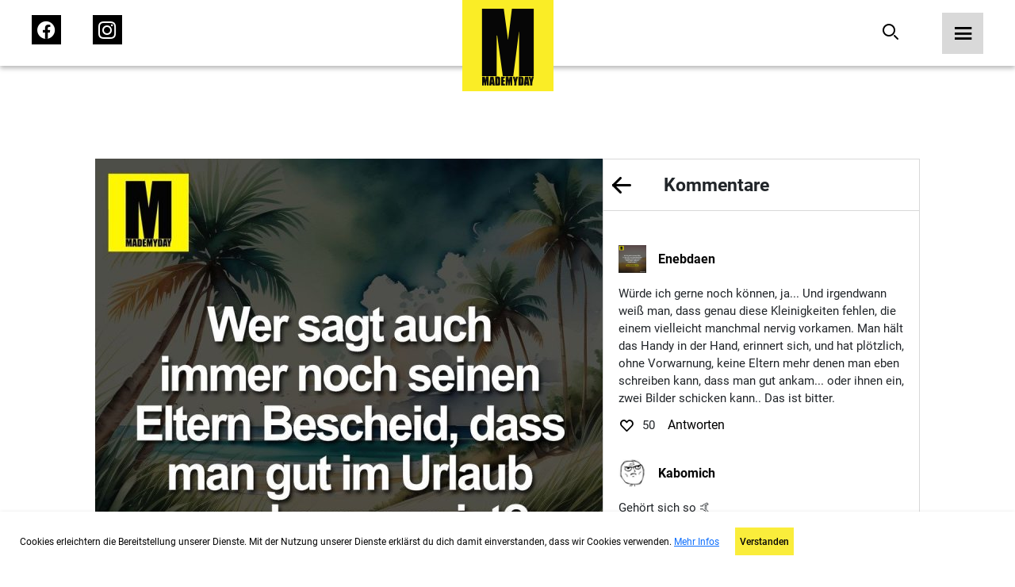

--- FILE ---
content_type: text/html; charset=UTF-8
request_url: https://mademyday.com/46294
body_size: 37541
content:

<!DOCTYPE html>
<html>

<head>
    <!-- Global site tag (gtag.js) - Google Analytics -->
        <!-- Google tag (gtag.js) -->
    <script async src="https://www.googletagmanager.com/gtag/js?id=G-KK7HRNCLX8"></script>
    <script>
        window.dataLayer = window.dataLayer || [];
        function gtag() { dataLayer.push(arguments); }
        gtag('js', new Date());

        gtag('config', 'G-KK7HRNCLX8');
    </script>

    <link rel="preload" href="/build/fonts/passion-one-v16-latin-regular.woff2" as="font"
        type="font/woff2" crossorigin>
    <link rel="preload" href="/build/fonts/passion-one-v16-latin-regular.woff" as="font" type="font/woff"
        crossorigin>
    <link rel="preload" href="/build/fonts/passion-one-v16-latin-700.woff2" as="font" type="font/woff2"
        crossorigin>
    <link rel="preload" href="/build/fonts/passion-one-v16-latin-700.woff" as="font" type="font/woff"
        crossorigin>
    <link rel="preload" href="/build/fonts/passion-one-v16-latin-900.woff2" as="font" type="font/woff2"
        crossorigin>
    <link rel="preload" href="/build/fonts/passion-one-v16-latin-900.woff" as="font" type="font/woff"
        crossorigin>
    <link rel="preload" href="/build/fonts/roboto-v30-latin-100.woff2" as="font" type="font/woff2"
        crossorigin>
    <link rel="preload" href="/build/fonts/roboto-v30-latin-100.woff" as="font" type="font/woff"
        crossorigin>
    <link rel="preload" href="/build/fonts/roboto-v30-latin-100italic.woff2" as="font" type="font/woff2"
        crossorigin>
    <link rel="preload" href="/build/fonts/roboto-v30-latin-100italic.woff" as="font" type="font/woff"
        crossorigin>
    <link rel="preload" href="/build/fonts/roboto-v30-latin-300.woff2" as="font" type="font/woff2"
        crossorigin>
    <link rel="preload" href="/build/fonts/roboto-v30-latin-300.woff" as="font" type="font/woff"
        crossorigin>
    <link rel="preload" href="/build/fonts/roboto-v30-latin-300italic.woff2" as="font" type="font/woff2"
        crossorigin>
    <link rel="preload" href="/build/fonts/roboto-v30-latin-300italic.woff" as="font" type="font/woff"
        crossorigin>
    <link rel="preload" href="/build/fonts/roboto-v30-latin-regular.woff2" as="font" type="font/woff2"
        crossorigin>
    <link rel="preload" href="/build/fonts/roboto-v30-latin-regular.woff" as="font" type="font/woff"
        crossorigin>
    <link rel="preload" href="/build/fonts/roboto-v30-latin-italic.woff2" as="font" type="font/woff2"
        crossorigin>
    <link rel="preload" href="/build/fonts/roboto-v30-latin-italic.woff" as="font" type="font/woff"
        crossorigin>
    <link rel="preload" href="/build/fonts/roboto-v30-latin-500.woff2" as="font" type="font/woff2"
        crossorigin>
    <link rel="preload" href="/build/fonts/roboto-v30-latin-500.woff" as="font" type="font/woff"
        crossorigin>
    <link rel="preload" href="/build/fonts/roboto-v30-latin-500italic.woff2" as="font" type="font/woff2"
        crossorigin>
    <link rel="preload" href="/build/fonts/roboto-v30-latin-500italic.woff" as="font" type="font/woff"
        crossorigin>
    <link rel="preload" href="/build/fonts/roboto-v30-latin-700.woff2" as="font" type="font/woff2"
        crossorigin>
    <link rel="preload" href="/build/fonts/roboto-v30-latin-700.woff" as="font" type="font/woff"
        crossorigin>
    <link rel="preload" href="/build/fonts/roboto-v30-latin-700italic.woff2" as="font" type="font/woff2"
        crossorigin>
    <link rel="preload" href="/build/fonts/roboto-v30-latin-700italic.woff" as="font" type="font/woff"
        crossorigin>
    <link rel="preload" href="/build/fonts/roboto-v30-latin-900.woff2" as="font" type="font/woff2"
        crossorigin>
    <link rel="preload" href="/build/fonts/roboto-v30-latin-900.woff" as="font" type="font/woff"
        crossorigin>
    <link rel="preload" href="/build/fonts/roboto-v30-latin-900italic.woff2" as="font" type="font/woff2"
        crossorigin>
    <link rel="preload" href="/build/fonts/roboto-v30-latin-900italic.woff" as="font" type="font/woff"
        crossorigin>

    <meta charset="UTF-8">
    <meta name="viewport" content="width=device-width, initial-scale=1">
    <meta name="author" content="MadeMyDay">
    <meta name="keywords" content="Made,My,Day,Community,Facebook,Suche">

    
                <title>Wer sagt auch
immer noch seinen
Eltern ... - Made My Day</title>
    <meta name="description" content="Wer sagt auch
immer noch seinen
Eltern Bescheid, dass
man gut im Urlaub
angekommen ist?">
            

        <meta property="og:title" content="Made My Day" />
    <meta property="og:type" content="website" />
    <meta property="og:url"
        content="https://mademyday.com/46294" />
    <meta property="og:image" content="https://srv4.imgcdnhost.com/medium/2023/32/9976666759361126334237298-250833.png" />
    <meta property="og:site_name" content="Made My Day" />
    <meta property="og:description" content="Wer sagt auch<br />
immer noch seinen<br />
Eltern Bescheid, dass<br />
man gut im Urlaub<br />
angekommen ist?" />
    <meta property="fb:app_id" content="284946121555553" />

    <!-- Twitter Share -->
    <meta name="twitter:card" content="summary_large_image">
    <meta name="twitter:site" content="@MadeMyDaycom">
    <meta name="twitter:title" content="">
        <meta property="og:image" content="https://srv4.imgcdnhost.com/medium/2023/32/9976666759361126334237298-250833.png" />
    <meta name="twitter:domain" content="MadeMyDay.com">
    
            <link rel="stylesheet" href="/build/774.65db7838.css" media="screen" />
        <link rel="stylesheet" href="/build/app.1a6a4d2f.css" media="screen" />
        
    <style>
        /* passion-one-regular - latin */
        @font-face {
            font-display: swap;
            font-family: 'Passion One';
            font-style: normal;
            font-weight: 400;
            src: local(''),
            url('/build/fonts/passion-one-v16-latin-regular.woff2') format('woff2'),
            /* Chrome 26+, Opera 23+, Firefox 39+ */
            url('/build/fonts/passion-one-v16-latin-regular.woff') format('woff');
            /* Chrome 6+, Firefox 3.6+, IE 9+, Safari 5.1+ */
        }

        /* passion-one-700 - latin */
        @font-face {
            font-display: swap;
            font-family: 'Passion One';
            font-style: normal;
            font-weight: 700;
            src: local(''),
            url('/build/fonts/passion-one-v16-latin-700.woff2') format('woff2'),
            /* Chrome 26+, Opera 23+, Firefox 39+ */
            url('/build/fonts/passion-one-v16-latin-700.woff') format('woff');
            /* Chrome 6+, Firefox 3.6+, IE 9+, Safari 5.1+ */
        }

        /* passion-one-900 - latin */
        @font-face {
            font-display: swap;
            font-family: 'Passion One';
            font-style: normal;
            font-weight: 900;
            src: local(''),
            url('/build/fonts/passion-one-v16-latin-900.woff2') format('woff2'),
            /* Chrome 26+, Opera 23+, Firefox 39+ */
            url('/build/fonts/passion-one-v16-latin-900.woff') format('woff');
            /* Chrome 6+, Firefox 3.6+, IE 9+, Safari 5.1+ */
        }

        /* roboto-100 - latin */
        @font-face {
            font-display: swap;
            font-family: 'Roboto';
            font-style: normal;
            font-weight: 100;
            src: local(''),
            url('/build/fonts/roboto-v30-latin-100.woff2') format('woff2'),
            /* Chrome 26+, Opera 23+, Firefox 39+ */
            url('/build/fonts/roboto-v30-latin-100.woff') format('woff');
            /* Chrome 6+, Firefox 3.6+, IE 9+, Safari 5.1+ */
        }

        /* roboto-100italic - latin */
        @font-face {
            font-display: swap;
            font-family: 'Roboto';
            font-style: italic;
            font-weight: 100;
            src: local(''),
            url('/build/fonts/roboto-v30-latin-100italic.woff2') format('woff2'),
            /* Chrome 26+, Opera 23+, Firefox 39+ */
            url('/build/fonts/roboto-v30-latin-100italic.woff') format('woff');
            /* Chrome 6+, Firefox 3.6+, IE 9+, Safari 5.1+ */
        }

        /* roboto-300 - latin */
        @font-face {
            font-display: swap;
            font-family: 'Roboto';
            font-style: normal;
            font-weight: 300;
            src: local(''),
            url('/build/fonts/roboto-v30-latin-300.woff2') format('woff2'),
            /* Chrome 26+, Opera 23+, Firefox 39+ */
            url('/fonts/roboto-v30-latin-300.woff') format('woff');
            /* Chrome 6+, Firefox 3.6+, IE 9+, Safari 5.1+ */
        }

        /* roboto-300italic - latin */
        @font-face {
            font-display: swap;
            font-family: 'Roboto';
            font-style: italic;
            font-weight: 300;
            src: local(''),
            url('/build/fonts/roboto-v30-latin-300italic.woff2') format('woff2'),
            /* Chrome 26+, Opera 23+, Firefox 39+ */
            url('/build/fonts/roboto-v30-latin-300italic.woff') format('woff');
            /* Chrome 6+, Firefox 3.6+, IE 9+, Safari 5.1+ */
        }

        /* roboto-regular - latin */
        @font-face {
            font-display: swap;
            font-family: 'Roboto';
            font-style: normal;
            font-weight: 400;
            src: local(''),
            url('/build/fonts/roboto-v30-latin-regular.woff2') format('woff2'),
            /* Chrome 26+, Opera 23+, Firefox 39+ */
            url('/build/fonts/roboto-v30-latin-regular.woff') format('woff');
            /* Chrome 6+, Firefox 3.6+, IE 9+, Safari 5.1+ */
        }

        /* roboto-italic - latin */
        @font-face {
            font-display: swap;
            font-family: 'Roboto';
            font-style: italic;
            font-weight: 400;
            src: local(''),
            url('/build/fonts/roboto-v30-latin-italic.woff2') format('woff2'),
            /* Chrome 26+, Opera 23+, Firefox 39+ */
            url('/build/fonts/roboto-v30-latin-italic.woff') format('woff');
            /* Chrome 6+, Firefox 3.6+, IE 9+, Safari 5.1+ */
        }

        /* roboto-500 - latin */
        @font-face {
            font-display: swap;
            font-family: 'Roboto';
            font-style: normal;
            font-weight: 500;
            src: local(''),
            url('/build/fonts/roboto-v30-latin-500.woff2') format('woff2'),
            /* Chrome 26+, Opera 23+, Firefox 39+ */
            url('/build/fonts/roboto-v30-latin-500.woff') format('woff');
            /* Chrome 6+, Firefox 3.6+, IE 9+, Safari 5.1+ */
        }

        /* roboto-500italic - latin */
        @font-face {
            font-display: swap;
            font-family: 'Roboto';
            font-style: italic;
            font-weight: 500;
            src: local(''),
            url('/build/fonts/roboto-v30-latin-500italic.woff2') format('woff2'),
            /* Chrome 26+, Opera 23+, Firefox 39+ */
            url('/build/fonts/roboto-v30-latin-500italic.woff') format('woff');
            /* Chrome 6+, Firefox 3.6+, IE 9+, Safari 5.1+ */
        }

        /* roboto-700 - latin */
        @font-face {
            font-display: swap;
            font-family: 'Roboto';
            font-style: normal;
            font-weight: 700;
            src: local(''),
            url('/build/fonts/roboto-v30-latin-700.woff2') format('woff2'),
            /* Chrome 26+, Opera 23+, Firefox 39+ */
            url('/build/fonts/roboto-v30-latin-700.woff') format('woff');
            /* Chrome 6+, Firefox 3.6+, IE 9+, Safari 5.1+ */
        }

        /* roboto-700italic - latin */
        @font-face {
            font-display: swap;
            font-family: 'Roboto';
            font-style: italic;
            font-weight: 700;
            src: local(''),
            url('/build/fonts/roboto-v30-latin-700italic.woff2') format('woff2'),
            /* Chrome 26+, Opera 23+, Firefox 39+ */
            url('/build/fonts/roboto-v30-latin-700italic.woff') format('woff');
            /* Chrome 6+, Firefox 3.6+, IE 9+, Safari 5.1+ */
        }

        /* roboto-900 - latin */
        @font-face {
            font-display: swap;
            font-family: 'Roboto';
            font-style: normal;
            font-weight: 900;
            src: local(''),
            url('/build/fonts/roboto-v30-latin-900.woff2') format('woff2'),
            /* Chrome 26+, Opera 23+, Firefox 39+ */
            url('/build/fonts/roboto-v30-latin-900.woff') format('woff');
            /* Chrome 6+, Firefox 3.6+, IE 9+, Safari 5.1+ */
        }

        /* roboto-900italic - latin */
        @font-face {
            font-display: swap;
            font-family: 'Roboto';
            font-style: italic;
            font-weight: 900;
            src: local(''),
            url('/build/fonts/roboto-v30-latin-900italic.woff2') format('woff2'),
            /* Chrome 26+, Opera 23+, Firefox 39+ */
            url('/build/fonts/roboto-v30-latin-900italic.woff') format('woff');
            /* Chrome 6+, Firefox 3.6+, IE 9+, Safari 5.1+ */
        }
    </style>

    <!-- Google Tag Manager -->
    <script src="https://www.googletagmanager.com/ns.html?id=GTM-KHNZ52V"></script>
    <script>
        (function (w, d, s, l, i) {
            w[l] = w[l] || []; w[l].push({
                'gtm.start':
                    new Date().getTime(), event: 'gtm.js'
            }); var f = d.getElementsByTagName(s)[0],
                j = d.createElement(s), dl = l != 'dataLayer' ? '&l=' + l : ''; j.async = true; j.src =
                    'https://www.googletagmanager.com/gtm.js?id=' + i + dl; f.parentNode.insertBefore(j, f);
        })(window, document, 'script', 'dataLayer', 'GTM-KHNZ52V');
    </script>
    <!-- End Google Tag Manager -->

    
</head>

<body>
    <header class="header">
    <nav class="bar">
        <div class="left">
            <ul>
                <li>
                    <a href="https://facebook.com/MadeMyDay" target="_blank" rel="alternate">
                        <span class="icon-Icon_facebook_menu">
                            <span class="path1"></span>
                            <span class="path2"></span>
                            <span class="path3"></span>
                        </span>
                    </a>
                </li>
                <li>
                    <a href="https://instagram.com/mmd" target="_blank" rel="alternate">
                        <span class="icon-Icon_instagram_menu">
                            <span class="path1"></span>
                            <span class="path2"></span>
                        </span>
                    </a>
                </li>
            </ul>
        </div>
        <div class="center">
            <a href="https://mademyday.com/">
                <img src="https://mademyday.com/build/img/made_my_day.svg" alt="Made My Day" />
            </a>
        </div>
        <div class="right">
            <ul>
                <li>
                    <form class="search-form hide-on-mobile " action="https://mademyday.com/">
                        <input type="text" name="q" value="" />
                        <button type="button" class="search desktop">
                            <span class="icon-Icon_search force-color-black"></span>
                        </button>
                    </form>
                    <button type="button" class="search mobile hide-on-desktop">
                        <span class="icon-Icon_search force-color-black"></span>
                    </button>
                </li>
                <li>
                    <button class="menu-trigger">
                        <span class="icon-Icon_menu force-color-black"></span>
                    </button>
                </li>
            </ul>
        </div>
    </nav>

    <div class="menu-full">
        <div class="header">
            <a href="https://mademyday.com/">
                <img src="https://mademyday.com/build/img/made_my_day.svg" alt="Made My Day" />
            </a>
            <button class="menu-close">
                <span class="icon-Icon_close"></span>
            </button>
        </div>
        <div class="scrollable">
            <div class="left">
                <div class="search-wrapper hide-on-desktop">
                    <form method="GET" id="menuSearchForm" action="https://mademyday.com/">
                        <input type="text" name="q" value="" required />
                        <span class="icon-Icon_search"></span>
                    </form>
                </div>
                <nav class="main-menu">
                    <ul>
                        <li
                            class="menu-item has-children ">
                            <button>
                                Sprüche
                                <span class="icon-Icon_down"></span>
                            </button>
                            <div class="children">
                                <ul>
                                                                                                            <li
                                        class="category-item ">
                                        <a href="https://mademyday.com/?cat=mmd">Made My Day</a>
                                    </li>
                                                                        <li class="category-item ">
                                        <a href="#" class="story-open">Stories</a>
                                    </li>
                                                                                                            <li
                                        class="category-item ">
                                        <a href="https://mademyday.com/?cat=zitate-weisheiten">Zitate &amp; Weisheiten</a>
                                    </li>
                                                                                                            <li
                                        class="category-item ">
                                        <a href="https://mademyday.com/?cat=wissen">Wissen</a>
                                    </li>
                                                                                                            <li
                                        class="category-item ">
                                        <a href="https://mademyday.com/?cat=liebe">Liebe &amp; Beziehung</a>
                                    </li>
                                                                                                            <li
                                        class="category-item ">
                                        <a href="https://mademyday.com/?cat=tv">TV</a>
                                    </li>
                                                                                                            <li
                                        class="category-item ">
                                        <a href="https://mademyday.com/?cat=magazin">Magazin</a>
                                    </li>
                                                                        <li
                                        class="category-item ">
                                        <a href="https://mademyday.com/?cat=all">Alle Sprüche</a>
                                    </li>
                                                                                                        </ul>
                            </div>
                        </li>
                        <li class="menu-item has-children">
                            <button>
                                Newsletter
                                <span class="icon-Icon_down"></span>
                            </button>
                            <div class="children">
                                <div class="form-wrapper form-newsletter dark">
    <form method="GET" data-g-site-key="6LfZv5UdAAAAACPfYXd8hTHatasufz1Q6AsqSsVn" action="https://mademyday.com/api/subscribe">
        <input type="hidden" name="_g_recaptcha_token" value="" />
        <div class="form-group">
            <div class="v-center">
                <h4 class="title">Newsletter gratis abonnieren</h4>
                <div class="form-control">
                    <input type="text" name="name" placeholder="Name*" />
                    <label class="error-message">Name erforderlich</label>
                </div>
                <div class="form-control">
                    <input type="email" name="email" placeholder="E-Mail*" />
                    <label class="error-message">E-Mail erforderlich</label>
                </div>
                <div class="form-control">
                    <input type="button" data-index="0" class="btn-primary" name="next" value="Weiter" />
                </div>
            </div>
        </div>
        <div class="form-group">
            <div class="v-center">
                <h4 class="title">Wie viel MMD willst du?</h4>
                <div class="form-control">
                    <label class="checkbox-container">
                        DIE VOLLE LADUNG
                        <input type="checkbox" name="daily" />
                        <span class="checkmark"></span>
                    </label>
                    <label class="checkbox-container">
                        Wöchentlich
                        <input type="checkbox" name="weekly" />
                        <span class="checkmark"></span>
                    </label>
                    <label class="checkbox-container">
                        Monatlich
                        <input type="checkbox" name="monthly" />
                        <span class="checkmark"></span>
                    </label>
                    <label class="error-message">Auswahl erforderlich</label>
                </div>
                <div class="form-control">
                    <input type="button" data-index="1" class="btn-primary" name="next"
                        value="Newsletter gratis abonnieren" />
                    <input type="button" data-index="0" class="btn-secondary" name="back"
                        value="Zurück" />
                </div>
            </div>
        </div>
        <div class="form-group" data-index="2">
            <div class="v-center">
                <div class="message-success">
                    <p>Schau bitte in dein E-Mailpostfach ob alles geklappt hat und bestätige die Anmeldung.</p>
                </div>
                <div class="message-error">
                    <p>Ups! Etwas hat nicht funktioniert.</p>
                </div>
            </div>
        </div>
    </form>
</div>                            </div>
                        </li>
                        <li class="menu-item">
                            <a target="_blank" href="https://mademyday.tv" class="menu-item">MadeMyDay.TV</a>
                        </li>
                        <li class="menu-item">
                            <a target="_blank" href="https://magazin.mademyday.com" class="menu-item">Magazin</a>
                        </li>
                        <li class="menu-item">
                                                        <button class="menu-item sign-in">Anmelden</button>
                                                    </li>
                    </ul>
                </nav>
                <nav class="footer-menu">
                    <ul>
                        <li class="menu-item">
                            <a href="https://mademyday.com/submit">Spruch einsenden</a>
                        </li>
                        <li class="menu-item">
                            <a href="https://mademyday.com/imprint">Impressum</a>
                        </li>
                        <li class="menu-item">
                            <a href="https://mademyday.com/contact">Kontakt</a>
                        </li>
                        <li class="menu-item">
                            <a href="https://mademyday.com/privacy">Datenschutz</a>
                        </li>
                    </ul>
                </nav>
            </div>
            <div class="right">

            </div>
        </div>
    </div>
</header>    <div class="modal social-login">
    <div class="inner">
        <div class="header">
            <h4>Jetzt anmelden mit</h4>
            <button class="close">
                <span class="icon-Icon_close force-color-black"></span>
            </button>
        </div>
        <div class="actions">
                        <button data-provider="Facebook">
                <span class="icon-Icon_facebook">
                    <span class="path1"></span>
                    <span class="path2"></span>
                    <span class="path3"></span>
                </span>
            </button>
            <button data-provider="Facebook">
                <span class="icon-Icon_instagram"><span class="path1"></span><span class="path2"></span></span>
            </button>
            
                        <button data-provider="Google">
                <span class="icon-Icon_google"><span class="path1"></span><span class="path2"></span><span
                        class="path3"></span><span class="path4"></span><span class="path5"></span></span>
            </button>
            
                        <button data-provider="Twitter">
                <span class="icon-Icon_twitter"><span class="path1"></span><span class="path2"></span></span>
            </button>
                    </div>
    </div>
</div>    <div class="stories">
    <div class="inner">
        <header>
            <div class="status-bar">
                                <div class="status"></div>
                                <div class="status"></div>
                                <div class="status"></div>
                                <div class="status"></div>
                                <div class="status"></div>
                                <div class="status"></div>
                                <div class="status"></div>
                                <div class="status"></div>
                            </div>
            <button class="close story-close">
                <span class="icon-Icon_close"></span>
            </button>
        </header>
        <div class="prev" onclick="ga('send','event','Navigation','Stories','Back')"></div>
        <div class="next" onclick="ga('send','event','Navigation','Stories','Next')"></div>
        <div class="content">

        </div>
    </div>
</div>    <div class="video">
    <div class="inner">
        <header>
            <button class="close" onclick="history.back()">
                <span class="icon-Icon_close"></span>
            </button>
        </header>
        <div class="content">
            
        </div>
    </div>
</div>    <div class="modal cookies">
    <div class="inner">
        <div class="content">
            <p>Cookies erleichtern die Bereitstellung unserer Dienste. Mit der Nutzung unserer Dienste erklärst du
                dich damit einverstanden, dass wir Cookies verwenden. <a target="_blank" href="https://mademyday.com/privacy">Mehr
                    Infos</a></p>
            <div>
                <button class="confirm">Verstanden</button>
            </div>
        </div>
    </div>
</div>    <main class="single">

    <div class="modal newsletter">
    <div class="inner">
        <div class="header">
            <button class="close">
                <span class="icon-Icon_close"></span>
            </button>
        </div>
        <div class="form-wrapper form-newsletter light">
    <form method="GET" data-g-site-key="6LfZv5UdAAAAACPfYXd8hTHatasufz1Q6AsqSsVn" action="https://mademyday.com/api/subscribe">
        <input type="hidden" name="_g_recaptcha_token" value="" />
        <div class="form-group">
            <div class="v-center">
                <h4 class="title">Newsletter gratis abonnieren</h4>
                <div class="form-control">
                    <input type="text" name="name" placeholder="Name*" />
                    <label class="error-message">Name erforderlich</label>
                </div>
                <div class="form-control">
                    <input type="email" name="email" placeholder="E-Mail*" />
                    <label class="error-message">E-Mail erforderlich</label>
                </div>
                <div class="form-control">
                    <input type="button" data-index="0" class="btn-primary" name="next" value="Weiter" />
                </div>
            </div>
        </div>
        <div class="form-group">
            <div class="v-center">
                <h4 class="title">Wie viel MMD willst du?</h4>
                <div class="form-control">
                    <label class="checkbox-container">
                        DIE VOLLE LADUNG
                        <input type="checkbox" name="daily" />
                        <span class="checkmark"></span>
                    </label>
                    <label class="checkbox-container">
                        Wöchentlich
                        <input type="checkbox" name="weekly" />
                        <span class="checkmark"></span>
                    </label>
                    <label class="checkbox-container">
                        Monatlich
                        <input type="checkbox" name="monthly" />
                        <span class="checkmark"></span>
                    </label>
                    <label class="error-message">Auswahl erforderlich</label>
                </div>
                <div class="form-control">
                    <input type="button" data-index="1" class="btn-primary" name="next"
                        value="Newsletter gratis abonnieren" />
                    <input type="button" data-index="0" class="btn-secondary" name="back"
                        value="Zurück" />
                </div>
            </div>
        </div>
        <div class="form-group" data-index="2">
            <div class="v-center">
                <div class="message-success">
                    <p>Schau bitte in dein E-Mailpostfach ob alles geklappt hat und bestätige die Anmeldung.</p>
                </div>
                <div class="message-error">
                    <p>Ups! Etwas hat nicht funktioniert.</p>
                </div>
            </div>
        </div>
    </form>
</div>    </div>
</div>
    <div class="single-item">
        <div class="inner">
                        <a onclick="ga('send','event','Navigation','Single','ImageNext');"
                href="/47625">
                <img class="post-image" src="https://srv4.imgcdnhost.com/medium/2023/32/9976666759361126334237298-250833.png" alt="Wer sagt auch<br />
immer noch seinen<br />
Eltern Bescheid, dass<br />
man gut im Urlaub<br />
angekommen ist?"
                    data-single="https://mademyday.com/46294" />
                <div class="hide-on-mobile">
                    <div class="share-actions">
        <button 
        data-target="Facebook"
        data-share-link="https://www.facebook.com/sharer/sharer.php?app_id=284946121555553&amp;sdk=joey&amp;u=https://mademyday.com/46294&amp;display=popup&amp;ref=plugin">
        <span class="icon-Icon_facebook">
            <span class="path1"></span>
            <span class="path2"></span>
            <span class="path3"></span>
        </span>
    </button>
    
        <button 
        data-target="Pinterest" 
        data-share-link="https://www.pinterest.com/pin/create/button/?url=https://mademyday.com/46294&media=https://srv4.imgcdnhost.com/medium/2023/32/9976666759361126334237298-250833.png&description=Wer sagt auch
immer noch seinen
Eltern Bescheid, dass
man gut im Urlaub
angekommen ist?">
        <span class="icon-Icon_pinterest"><span class="path1"></span><span class="path2"></span></span>
    </button>
    
        <button 
        class="hide-on-desktop" 
        data-share-link="fb-messenger://share/?link=https://mademyday.com/46294&amp;app_id=284946121555553"
        data-target="Messenger">
        <span class="icon-Icon_messenger"><span class="path1"></span><span class="path2"></span><span
                class="path3"></span></span>
    </button>
    
        <button 
        data-target="WhatsApp"
        data-share-link="whatsapp://send?text=Wer sagt auch
immer noch seinen
Eltern Bescheid, dass
man gut im Urlaub
angekommen ist?%20-%20https://mademyday.com/46294"
        <span class="icon-Icon_whatsapp"><span class="path1"></span><span class="path2"></span></span>
    </button>
    
        <button
        data-target="Mail"
        data-share-link="mailto:?subject=Spruch%20von%20MadeMyDay&amp;body=Text%20im%20Mail%3A%20Hey%20ich%20hab%20nen%20Super%20spruch%20auf%20MadeMyDay%20gefunden%3Ahttps://mademyday.com/46294"
        <span class="icon-Icon_mail"><span class="path1"></span><span class="path2"></span></span>
    </button>
    </div>                </div>
            </a>
                        <div class="details">
                <div class="hide-on-desktop">
                    <div class="share-actions">
        <button 
        data-target="Facebook"
        data-share-link="https://www.facebook.com/sharer/sharer.php?app_id=284946121555553&amp;sdk=joey&amp;u=https://mademyday.com/46294&amp;display=popup&amp;ref=plugin">
        <span class="icon-Icon_facebook">
            <span class="path1"></span>
            <span class="path2"></span>
            <span class="path3"></span>
        </span>
    </button>
    
        <button 
        data-target="Pinterest" 
        data-share-link="https://www.pinterest.com/pin/create/button/?url=https://mademyday.com/46294&media=https://srv4.imgcdnhost.com/medium/2023/32/9976666759361126334237298-250833.png&description=Wer sagt auch
immer noch seinen
Eltern Bescheid, dass
man gut im Urlaub
angekommen ist?">
        <span class="icon-Icon_pinterest"><span class="path1"></span><span class="path2"></span></span>
    </button>
    
        <button 
        class="hide-on-desktop" 
        data-share-link="fb-messenger://share/?link=https://mademyday.com/46294&amp;app_id=284946121555553"
        data-target="Messenger">
        <span class="icon-Icon_messenger"><span class="path1"></span><span class="path2"></span><span
                class="path3"></span></span>
    </button>
    
        <button 
        data-target="WhatsApp"
        data-share-link="whatsapp://send?text=Wer sagt auch
immer noch seinen
Eltern Bescheid, dass
man gut im Urlaub
angekommen ist?%20-%20https://mademyday.com/46294"
        <span class="icon-Icon_whatsapp"><span class="path1"></span><span class="path2"></span></span>
    </button>
    
        <button
        data-target="Mail"
        data-share-link="mailto:?subject=Spruch%20von%20MadeMyDay&amp;body=Text%20im%20Mail%3A%20Hey%20ich%20hab%20nen%20Super%20spruch%20auf%20MadeMyDay%20gefunden%3Ahttps://mademyday.com/46294"
        <span class="icon-Icon_mail"><span class="path1"></span><span class="path2"></span></span>
    </button>
    </div>                </div>
                <header class="actions hide-on-desktop">
                    <div class="left">
                        <button class="back" onclick="window.history.back()">
                            <span class="icon-Icon_arrow_left"></span>
                        </button>
                        <h2>Kommentare</h2>
                    </div>
                    <div class="right"></div>
                </header>
                <section class="comments">
                    <div class="scroll-wrapper">
                                                <div class="comment ">
                            <div class="user-info">
                                                                <img src="https://srv4.imgcdnhost.com/medium/2021/05/1275366085402829848047798-571474.png"
                                    alt="Enebdaen"
                                    class="avatar" />
                                                                <p class="username">
                                    <a href="/fav/6721967/feed">
                                        <!--googleoff: index-->
                                        Enebdaen
                                        <!--googleon: index-->
                                    </a>
                                </p>
                            </div>
                            <p class="text">Würde ich gerne noch können, ja...

Und irgendwann weiß man, dass genau diese Kleinigkeiten fehlen, die einem vielleicht manchmal nervig vorkamen.
Man hält das Handy in der Hand, erinnert sich, und hat plötzlich, ohne Vorwarnung, keine Eltern mehr denen man eben schreiben kann, dass man gut ankam... oder ihnen ein, zwei Bilder schicken kann..
Das ist bitter.</p>
                            <div class="meta-info">
                                <div class="favs">
                                    <button class="like-comment" data-comment-id="12152207"
                                        onclick="ga('send','event','Navigation','Single','CommentFav')">
                                                                                <span class="icon-Icon_like"></span>
                                                                            </button>
                                    <p class="likes">50</p>
                                </div>
                                <div class="reply">
                                    <button class="reply-comment" data-comment-id="12152207"
                                        onclick="ga('send','event','Navigation','Single','CommentReply')">
                                        Antworten
                                    </button>
                                </div>
                            </div>
                                                    </div>
                                                <div class="comment hide">
                            <div class="user-info">
                                                                <img src="https://srv4.imgcdnhost.com/medium/2021/51/6538292344431659127165461-207304.jpg"
                                    alt="Kabomich"
                                    class="avatar" />
                                                                <p class="username">
                                    <a href="/fav/6404024/feed">
                                        <!--googleoff: index-->
                                        Kabomich
                                        <!--googleon: index-->
                                    </a>
                                </p>
                            </div>
                            <p class="text">Gehört sich so 🤙</p>
                            <div class="meta-info">
                                <div class="favs">
                                    <button class="like-comment" data-comment-id="12152213"
                                        onclick="ga('send','event','Navigation','Single','CommentFav')">
                                                                                <span class="icon-Icon_like"></span>
                                                                            </button>
                                    <p class="likes">23</p>
                                </div>
                                <div class="reply">
                                    <button class="reply-comment" data-comment-id="12152213"
                                        onclick="ga('send','event','Navigation','Single','CommentReply')">
                                        Antworten
                                    </button>
                                </div>
                            </div>
                                                    </div>
                                                <div class="comment hide">
                            <div class="user-info">
                                                                <img src="https://srv4.imgcdnhost.com/medium/2021/05/2523223013951649532105655-943679.png"
                                    alt="Fflomari"
                                    class="avatar" />
                                                                <p class="username">
                                    <a href="/fav/6831844/feed">
                                        <!--googleoff: index-->
                                        Fflomari
                                        <!--googleon: index-->
                                    </a>
                                </p>
                            </div>
                            <p class="text">Meine Kinder ❤ und ich bin sehr glücklich darüber</p>
                            <div class="meta-info">
                                <div class="favs">
                                    <button class="like-comment" data-comment-id="12152146"
                                        onclick="ga('send','event','Navigation','Single','CommentFav')">
                                                                                <span class="icon-Icon_like"></span>
                                                                            </button>
                                    <p class="likes">17</p>
                                </div>
                                <div class="reply">
                                    <button class="reply-comment" data-comment-id="12152146"
                                        onclick="ga('send','event','Navigation','Single','CommentReply')">
                                        Antworten
                                    </button>
                                </div>
                            </div>
                                                    </div>
                                                <div class="comment hide">
                            <div class="user-info">
                                                                <img src="https://srv4.imgcdnhost.com/medium/2021/06/5175542398000170076617563-969361.png"
                                    alt="Retlmand"
                                    class="avatar" />
                                                                <p class="username">
                                    <a href="/fav/6831901/feed">
                                        <!--googleoff: index-->
                                        Retlmand
                                        <!--googleon: index-->
                                    </a>
                                </p>
                            </div>
                            <p class="text">Das ist immer das allererste wenn wir angekommen sind und zurück sind ❤️</p>
                            <div class="meta-info">
                                <div class="favs">
                                    <button class="like-comment" data-comment-id="12152311"
                                        onclick="ga('send','event','Navigation','Single','CommentFav')">
                                                                                <span class="icon-Icon_like"></span>
                                                                            </button>
                                    <p class="likes">17</p>
                                </div>
                                <div class="reply">
                                    <button class="reply-comment" data-comment-id="12152311"
                                        onclick="ga('send','event','Navigation','Single','CommentReply')">
                                        Antworten
                                    </button>
                                </div>
                            </div>
                                                    </div>
                                                <div class="comment hide">
                            <div class="user-info">
                                                                <img src="https://srv4.imgcdnhost.com/medium/2021/06/5360575704295616572515804-124831.png"
                                    alt="Gulktanj"
                                    class="avatar" />
                                                                <p class="username">
                                    <a href="/fav/6617329/feed">
                                        <!--googleoff: index-->
                                        Gulktanj
                                        <!--googleon: index-->
                                    </a>
                                </p>
                            </div>
                            <p class="text">Ich bin 41 und wenn wir in den Urlaub fahren oder einen Ausflug machen, sagen wir bis heute meinem Vater Bescheid. Im Urlaub rufen wir stets einmal morgens und abends an. So wünsche ich es mir von meinen Kindern später auch 😊</p>
                            <div class="meta-info">
                                <div class="favs">
                                    <button class="like-comment" data-comment-id="12152293"
                                        onclick="ga('send','event','Navigation','Single','CommentFav')">
                                                                                <span class="icon-Icon_like"></span>
                                                                            </button>
                                    <p class="likes">15</p>
                                </div>
                                <div class="reply">
                                    <button class="reply-comment" data-comment-id="12152293"
                                        onclick="ga('send','event','Navigation','Single','CommentReply')">
                                        Antworten
                                    </button>
                                </div>
                            </div>
                                                    </div>
                                                <div class="comment hide">
                            <div class="user-info">
                                                                <img src="https://srv4.imgcdnhost.com/medium/2021/51/3290000874017965073272675-326966.jpg"
                                    alt="Reuasabi"
                                    class="avatar" />
                                                                <p class="username">
                                    <a href="/fav/6426288/feed">
                                        <!--googleoff: index-->
                                        Reuasabi
                                        <!--googleon: index-->
                                    </a>
                                </p>
                            </div>
                            <p class="text">Immer. Selbst am Abend wenn man ausgeht oder berufliche Termine hat, melden wir uns danach gegenseitig zurück.</p>
                            <div class="meta-info">
                                <div class="favs">
                                    <button class="like-comment" data-comment-id="12152254"
                                        onclick="ga('send','event','Navigation','Single','CommentFav')">
                                                                                <span class="icon-Icon_like"></span>
                                                                            </button>
                                    <p class="likes">14</p>
                                </div>
                                <div class="reply">
                                    <button class="reply-comment" data-comment-id="12152254"
                                        onclick="ga('send','event','Navigation','Single','CommentReply')">
                                        Antworten
                                    </button>
                                </div>
                            </div>
                                                    </div>
                                                <div class="comment hide">
                            <div class="user-info">
                                                                <img src="https://srv4.imgcdnhost.com/medium/2021/51/3620826645971371472191135-782264.jpg"
                                    alt="Imihfahi"
                                    class="avatar" />
                                                                <p class="username">
                                    <a href="/fav/6416672/feed">
                                        <!--googleoff: index-->
                                        Imihfahi
                                        <!--googleon: index-->
                                    </a>
                                </p>
                            </div>
                            <p class="text">Ich 34 Jahre alt sage schreibe immer meine Mama dass ich und meine Familie gut angekommen sind ❤️</p>
                            <div class="meta-info">
                                <div class="favs">
                                    <button class="like-comment" data-comment-id="12152304"
                                        onclick="ga('send','event','Navigation','Single','CommentFav')">
                                                                                <span class="icon-Icon_like"></span>
                                                                            </button>
                                    <p class="likes">11</p>
                                </div>
                                <div class="reply">
                                    <button class="reply-comment" data-comment-id="12152304"
                                        onclick="ga('send','event','Navigation','Single','CommentReply')">
                                        Antworten
                                    </button>
                                </div>
                            </div>
                                                    </div>
                                                <div class="comment hide">
                            <div class="user-info">
                                                                <img src="https://srv4.imgcdnhost.com/medium/2021/51/6725801897012801384973836-671880.jpg"
                                    alt="Ebaranja"
                                    class="avatar" />
                                                                <p class="username">
                                    <a href="/fav/6427205/feed">
                                        <!--googleoff: index-->
                                        Ebaranja
                                        <!--googleon: index-->
                                    </a>
                                </p>
                            </div>
                            <p class="text">Ich finde das ist selbstverständlich!🙌</p>
                            <div class="meta-info">
                                <div class="favs">
                                    <button class="like-comment" data-comment-id="12152345"
                                        onclick="ga('send','event','Navigation','Single','CommentFav')">
                                                                                <span class="icon-Icon_like"></span>
                                                                            </button>
                                    <p class="likes">9</p>
                                </div>
                                <div class="reply">
                                    <button class="reply-comment" data-comment-id="12152345"
                                        onclick="ga('send','event','Navigation','Single','CommentReply')">
                                        Antworten
                                    </button>
                                </div>
                            </div>
                                                    </div>
                                                <div class="comment hide">
                            <div class="user-info">
                                                                <img src="https://srv4.imgcdnhost.com/medium/2021/06/6696667014459722853574510-259747.png"
                                    alt="Lssistef"
                                    class="avatar" />
                                                                <p class="username">
                                    <a href="/fav/6831869/feed">
                                        <!--googleoff: index-->
                                        Lssistef
                                        <!--googleon: index-->
                                    </a>
                                </p>
                            </div>
                            <p class="text">Ich. Jedes Mal wenn ich längere Touren habe oder auch nur von meinen Eltern nach Hause fahre. Denn die Zeit in der das ,,überflüssig&quot; wird, kommt früh genug</p>
                            <div class="meta-info">
                                <div class="favs">
                                    <button class="like-comment" data-comment-id="12152222"
                                        onclick="ga('send','event','Navigation','Single','CommentFav')">
                                                                                <span class="icon-Icon_like"></span>
                                                                            </button>
                                    <p class="likes">9</p>
                                </div>
                                <div class="reply">
                                    <button class="reply-comment" data-comment-id="12152222"
                                        onclick="ga('send','event','Navigation','Single','CommentReply')">
                                        Antworten
                                    </button>
                                </div>
                            </div>
                                                    </div>
                                                <div class="comment hide">
                            <div class="user-info">
                                                                <img src="https://srv4.imgcdnhost.com/medium/2021/51/4095122518858700523815745-416620.jpg"
                                    alt="Ttimjenn"
                                    class="avatar" />
                                                                <p class="username">
                                    <a href="/fav/6349047/feed">
                                        <!--googleoff: index-->
                                        Ttimjenn
                                        <!--googleon: index-->
                                    </a>
                                </p>
                            </div>
                            <p class="text">Selbstverständlich! Und ich möchte auch wissen, ob sie gut angekommen sind ❤️</p>
                            <div class="meta-info">
                                <div class="favs">
                                    <button class="like-comment" data-comment-id="12152163"
                                        onclick="ga('send','event','Navigation','Single','CommentFav')">
                                                                                <span class="icon-Icon_like"></span>
                                                                            </button>
                                    <p class="likes">8</p>
                                </div>
                                <div class="reply">
                                    <button class="reply-comment" data-comment-id="12152163"
                                        onclick="ga('send','event','Navigation','Single','CommentReply')">
                                        Antworten
                                    </button>
                                </div>
                            </div>
                                                    </div>
                                                <div class="comment hide">
                            <div class="user-info">
                                                                <img src="https://srv4.imgcdnhost.com/medium/2021/51/1583224744134081727802432-643635.jpg"
                                    alt="Hcsostef"
                                    class="avatar" />
                                                                <p class="username">
                                    <a href="/fav/6588230/feed">
                                        <!--googleoff: index-->
                                        Hcsostef
                                        <!--googleon: index-->
                                    </a>
                                </p>
                            </div>
                            <p class="text">Nö. Ich fahre mit ihnen und Oma in Urlaub 🥰🥰🥰</p>
                            <div class="meta-info">
                                <div class="favs">
                                    <button class="like-comment" data-comment-id="12152177"
                                        onclick="ga('send','event','Navigation','Single','CommentFav')">
                                                                                <span class="icon-Icon_like"></span>
                                                                            </button>
                                    <p class="likes">8</p>
                                </div>
                                <div class="reply">
                                    <button class="reply-comment" data-comment-id="12152177"
                                        onclick="ga('send','event','Navigation','Single','CommentReply')">
                                        Antworten
                                    </button>
                                </div>
                            </div>
                                                    </div>
                                                <div class="comment hide">
                            <div class="user-info">
                                                                <img src="https://srv4.imgcdnhost.com/medium/2021/51/1183015621237196797823033-485734.jpg"
                                    alt="Suarjuli"
                                    class="avatar" />
                                                                <p class="username">
                                    <a href="/fav/6342276/feed">
                                        <!--googleoff: index-->
                                        Suarjuli
                                        <!--googleon: index-->
                                    </a>
                                </p>
                            </div>
                            <p class="text">Wie?! Meine Eltern sind dabei 🙈😂❤️</p>
                            <div class="meta-info">
                                <div class="favs">
                                    <button class="like-comment" data-comment-id="12152230"
                                        onclick="ga('send','event','Navigation','Single','CommentFav')">
                                                                                <span class="icon-Icon_like"></span>
                                                                            </button>
                                    <p class="likes">7</p>
                                </div>
                                <div class="reply">
                                    <button class="reply-comment" data-comment-id="12152230"
                                        onclick="ga('send','event','Navigation','Single','CommentReply')">
                                        Antworten
                                    </button>
                                </div>
                            </div>
                                                    </div>
                                                <div class="comment hide">
                            <div class="user-info">
                                                                <img src="https://srv4.imgcdnhost.com/medium/2021/04/3958195192349256489435421-700651.png"
                                    alt="Yam andr"
                                    class="avatar" />
                                                                <p class="username">
                                    <a href="/fav/6814662/feed">
                                        <!--googleoff: index-->
                                        Yam andr
                                        <!--googleon: index-->
                                    </a>
                                </p>
                            </div>
                            <p class="text">Mmm .. mein Urlaub = ich fahre meine Eltern besuchen ^^</p>
                            <div class="meta-info">
                                <div class="favs">
                                    <button class="like-comment" data-comment-id="12152299"
                                        onclick="ga('send','event','Navigation','Single','CommentFav')">
                                                                                <span class="icon-Icon_like"></span>
                                                                            </button>
                                    <p class="likes">7</p>
                                </div>
                                <div class="reply">
                                    <button class="reply-comment" data-comment-id="12152299"
                                        onclick="ga('send','event','Navigation','Single','CommentReply')">
                                        Antworten
                                    </button>
                                </div>
                            </div>
                                                    </div>
                                                <div class="comment hide">
                            <div class="user-info">
                                                                <img src="https://srv4.imgcdnhost.com/medium/2021/06/2368778881399941488697457-993780.png"
                                    alt="Relßsami"
                                    class="avatar" />
                                                                <p class="username">
                                    <a href="/fav/6625716/feed">
                                        <!--googleoff: index-->
                                        Relßsami
                                        <!--googleon: index-->
                                    </a>
                                </p>
                            </div>
                            <p class="text">Meine Eltern sagen sogar mir bescheid 😎🥰</p>
                            <div class="meta-info">
                                <div class="favs">
                                    <button class="like-comment" data-comment-id="12152356"
                                        onclick="ga('send','event','Navigation','Single','CommentFav')">
                                                                                <span class="icon-Icon_like"></span>
                                                                            </button>
                                    <p class="likes">6</p>
                                </div>
                                <div class="reply">
                                    <button class="reply-comment" data-comment-id="12152356"
                                        onclick="ga('send','event','Navigation','Single','CommentReply')">
                                        Antworten
                                    </button>
                                </div>
                            </div>
                                                    </div>
                                                <div class="comment hide">
                            <div class="user-info">
                                                                <img src="https://srv4.imgcdnhost.com/medium/2021/06/4007929608542130276205100-593967.png"
                                    alt="Nwl sasc"
                                    class="avatar" />
                                                                <p class="username">
                                    <a href="/fav/6831851/feed">
                                        <!--googleoff: index-->
                                        Nwl sasc
                                        <!--googleon: index-->
                                    </a>
                                </p>
                            </div>
                            <p class="text">Oder zuhause gut angekommen … 😍😜😗</p>
                            <div class="meta-info">
                                <div class="favs">
                                    <button class="like-comment" data-comment-id="12152160"
                                        onclick="ga('send','event','Navigation','Single','CommentFav')">
                                                                                <span class="icon-Icon_like"></span>
                                                                            </button>
                                    <p class="likes">5</p>
                                </div>
                                <div class="reply">
                                    <button class="reply-comment" data-comment-id="12152160"
                                        onclick="ga('send','event','Navigation','Single','CommentReply')">
                                        Antworten
                                    </button>
                                </div>
                            </div>
                                                    </div>
                                                <div class="comment hide">
                            <div class="user-info">
                                                                <img src="https://srv4.imgcdnhost.com/medium/2021/06/5556435588841375966887331-872331.png"
                                    alt="Rellcole"
                                    class="avatar" />
                                                                <p class="username">
                                    <a href="/fav/6737825/feed">
                                        <!--googleoff: index-->
                                        Rellcole
                                        <!--googleon: index-->
                                    </a>
                                </p>
                            </div>
                            <p class="text">Mach ich,  sie warten doch und sind aufgeregt 🤗</p>
                            <div class="meta-info">
                                <div class="favs">
                                    <button class="like-comment" data-comment-id="12152212"
                                        onclick="ga('send','event','Navigation','Single','CommentFav')">
                                                                                <span class="icon-Icon_like"></span>
                                                                            </button>
                                    <p class="likes">5</p>
                                </div>
                                <div class="reply">
                                    <button class="reply-comment" data-comment-id="12152212"
                                        onclick="ga('send','event','Navigation','Single','CommentReply')">
                                        Antworten
                                    </button>
                                </div>
                            </div>
                                                    </div>
                                                <div class="comment hide">
                            <div class="user-info">
                                                                <img src="https://srv4.imgcdnhost.com/medium/2021/51/9274142062166151429624867-329921.jpg"
                                    alt="Eurkjani"
                                    class="avatar" />
                                                                <p class="username">
                                    <a href="/fav/6487232/feed">
                                        <!--googleoff: index-->
                                        Eurkjani
                                        <!--googleon: index-->
                                    </a>
                                </p>
                            </div>
                            <p class="text">Natürlich, genauso wie meine Eltern das machen, wenn sie in Urlaub fahren.</p>
                            <div class="meta-info">
                                <div class="favs">
                                    <button class="like-comment" data-comment-id="12152219"
                                        onclick="ga('send','event','Navigation','Single','CommentFav')">
                                                                                <span class="icon-Icon_like"></span>
                                                                            </button>
                                    <p class="likes">5</p>
                                </div>
                                <div class="reply">
                                    <button class="reply-comment" data-comment-id="12152219"
                                        onclick="ga('send','event','Navigation','Single','CommentReply')">
                                        Antworten
                                    </button>
                                </div>
                            </div>
                                                    </div>
                                                <div class="comment hide">
                            <div class="user-info">
                                                                <img src="https://srv4.imgcdnhost.com/medium/2021/05/7079870604418959012713136-195226.png"
                                    alt="Eztophil"
                                    class="avatar" />
                                                                <p class="username">
                                    <a href="/fav/6713454/feed">
                                        <!--googleoff: index-->
                                        Eztophil
                                        <!--googleon: index-->
                                    </a>
                                </p>
                            </div>
                            <p class="text">Ehrensache</p>
                            <div class="meta-info">
                                <div class="favs">
                                    <button class="like-comment" data-comment-id="12152226"
                                        onclick="ga('send','event','Navigation','Single','CommentFav')">
                                                                                <span class="icon-Icon_like"></span>
                                                                            </button>
                                    <p class="likes">5</p>
                                </div>
                                <div class="reply">
                                    <button class="reply-comment" data-comment-id="12152226"
                                        onclick="ga('send','event','Navigation','Single','CommentReply')">
                                        Antworten
                                    </button>
                                </div>
                            </div>
                                                    </div>
                                                <div class="comment hide">
                            <div class="user-info">
                                                                <img src="https://srv4.imgcdnhost.com/medium/2021/51/8825091115514949721849270-874732.jpg"
                                    alt="Hcsacori"
                                    class="avatar" />
                                                                <p class="username">
                                    <a href="/fav/6315340/feed">
                                        <!--googleoff: index-->
                                        Hcsacori
                                        <!--googleon: index-->
                                    </a>
                                </p>
                            </div>
                            <p class="text">Das ist bei uns in der Familie selbstverständlich. ❤️</p>
                            <div class="meta-info">
                                <div class="favs">
                                    <button class="like-comment" data-comment-id="12152334"
                                        onclick="ga('send','event','Navigation','Single','CommentFav')">
                                                                                <span class="icon-Icon_like"></span>
                                                                            </button>
                                    <p class="likes">4</p>
                                </div>
                                <div class="reply">
                                    <button class="reply-comment" data-comment-id="12152334"
                                        onclick="ga('send','event','Navigation','Single','CommentReply')">
                                        Antworten
                                    </button>
                                </div>
                            </div>
                                                    </div>
                                                <div class="comment hide">
                            <div class="user-info">
                                                                <img src="https://srv4.imgcdnhost.com/medium/2021/51/3710567797965567469397301-936553.jpg"
                                    alt="Dnayanja"
                                    class="avatar" />
                                                                <p class="username">
                                    <a href="/fav/6300404/feed">
                                        <!--googleoff: index-->
                                        Dnayanja
                                        <!--googleon: index-->
                                    </a>
                                </p>
                            </div>
                            <p class="text">Meine Söhne machen es auch sind 25 und 22 Jahre aber so bin ich dann beruhigt 😊</p>
                            <div class="meta-info">
                                <div class="favs">
                                    <button class="like-comment" data-comment-id="12152156"
                                        onclick="ga('send','event','Navigation','Single','CommentFav')">
                                                                                <span class="icon-Icon_like"></span>
                                                                            </button>
                                    <p class="likes">4</p>
                                </div>
                                <div class="reply">
                                    <button class="reply-comment" data-comment-id="12152156"
                                        onclick="ga('send','event','Navigation','Single','CommentReply')">
                                        Antworten
                                    </button>
                                </div>
                            </div>
                                                    </div>
                                                <div class="comment hide">
                            <div class="user-info">
                                                                <img src="https://srv4.imgcdnhost.com/medium/2021/06/8050213245204490213933682-600691.png"
                                    alt="Regasind"
                                    class="avatar" />
                                                                <p class="username">
                                    <a href="/fav/6795319/feed">
                                        <!--googleoff: index-->
                                        Regasind
                                        <!--googleon: index-->
                                    </a>
                                </p>
                            </div>
                            <p class="text">Ich hab leider meine Eltern nicht mehr 😭😭😭😭</p>
                            <div class="meta-info">
                                <div class="favs">
                                    <button class="like-comment" data-comment-id="12152185"
                                        onclick="ga('send','event','Navigation','Single','CommentFav')">
                                                                                <span class="icon-Icon_like"></span>
                                                                            </button>
                                    <p class="likes">4</p>
                                </div>
                                <div class="reply">
                                    <button class="reply-comment" data-comment-id="12152185"
                                        onclick="ga('send','event','Navigation','Single','CommentReply')">
                                        Antworten
                                    </button>
                                </div>
                            </div>
                                                    </div>
                                                <div class="comment hide">
                            <div class="user-info">
                                                                <img src="https://srv4.imgcdnhost.com/medium/2021/51/5883159756144856357110010-231897.jpg"
                                    alt="Mihpsera"
                                    class="avatar" />
                                                                <p class="username">
                                    <a href="/fav/6277379/feed">
                                        <!--googleoff: index-->
                                        Mihpsera
                                        <!--googleon: index-->
                                    </a>
                                </p>
                            </div>
                            <p class="text">Je nach dem wie die Verbindung zu den Eltern ist/war. Manchmal ist es nervig, aber irgendwann wird man es entweder vermissen oder froh sein, sich bei niemandem dazu melden zu &quot;müssen&quot;.</p>
                            <div class="meta-info">
                                <div class="favs">
                                    <button class="like-comment" data-comment-id="12152289"
                                        onclick="ga('send','event','Navigation','Single','CommentFav')">
                                                                                <span class="icon-Icon_like"></span>
                                                                            </button>
                                    <p class="likes">4</p>
                                </div>
                                <div class="reply">
                                    <button class="reply-comment" data-comment-id="12152289"
                                        onclick="ga('send','event','Navigation','Single','CommentReply')">
                                        Antworten
                                    </button>
                                </div>
                            </div>
                                                    </div>
                                                <div class="comment hide">
                            <div class="user-info">
                                                                <img src="https://srv4.imgcdnhost.com/medium/2021/07/5884503642004508077835465-591399.png"
                                    alt="Ak akatj"
                                    class="avatar" />
                                                                <p class="username">
                                    <a href="/fav/6677158/feed">
                                        <!--googleoff: index-->
                                        Ak akatj
                                        <!--googleon: index-->
                                    </a>
                                </p>
                            </div>
                            <p class="text">Bin Ende 50 und mache das immer noch 😅. Schon alleine um zu sehen wie es den Eltern geht</p>
                            <div class="meta-info">
                                <div class="favs">
                                    <button class="like-comment" data-comment-id="12152338"
                                        onclick="ga('send','event','Navigation','Single','CommentFav')">
                                                                                <span class="icon-Icon_like"></span>
                                                                            </button>
                                    <p class="likes">3</p>
                                </div>
                                <div class="reply">
                                    <button class="reply-comment" data-comment-id="12152338"
                                        onclick="ga('send','event','Navigation','Single','CommentReply')">
                                        Antworten
                                    </button>
                                </div>
                            </div>
                                                    </div>
                                                <div class="comment hide">
                            <div class="user-info">
                                                                <img src="https://srv4.imgcdnhost.com/medium/2021/51/2017618706082007959697836-528499.jpg"
                                    alt="Ikztmart"
                                    class="avatar" />
                                                                <p class="username">
                                    <a href="/fav/6415899/feed">
                                        <!--googleoff: index-->
                                        Ikztmart
                                        <!--googleon: index-->
                                    </a>
                                </p>
                            </div>
                            <p class="text">Meine Eltern (beide Rentner) geb mir bescheid wenn sie im Urlaub angekommen sind. Also so ca 2 mal den Monat</p>
                            <div class="meta-info">
                                <div class="favs">
                                    <button class="like-comment" data-comment-id="12152346"
                                        onclick="ga('send','event','Navigation','Single','CommentFav')">
                                                                                <span class="icon-Icon_like"></span>
                                                                            </button>
                                    <p class="likes">3</p>
                                </div>
                                <div class="reply">
                                    <button class="reply-comment" data-comment-id="12152346"
                                        onclick="ga('send','event','Navigation','Single','CommentReply')">
                                        Antworten
                                    </button>
                                </div>
                            </div>
                                                    </div>
                                                <div class="comment hide">
                            <div class="user-info">
                                                                <img src="https://srv4.imgcdnhost.com/medium/2021/51/4009680808212180719721870-931958.jpg"
                                    alt="Dahshumm"
                                    class="avatar" />
                                                                <p class="username">
                                    <a href="/fav/6452129/feed">
                                        <!--googleoff: index-->
                                        Dahshumm
                                        <!--googleon: index-->
                                    </a>
                                </p>
                            </div>
                            <p class="text">Selbstverständlich!</p>
                            <div class="meta-info">
                                <div class="favs">
                                    <button class="like-comment" data-comment-id="12152188"
                                        onclick="ga('send','event','Navigation','Single','CommentFav')">
                                                                                <span class="icon-Icon_like"></span>
                                                                            </button>
                                    <p class="likes">3</p>
                                </div>
                                <div class="reply">
                                    <button class="reply-comment" data-comment-id="12152188"
                                        onclick="ga('send','event','Navigation','Single','CommentReply')">
                                        Antworten
                                    </button>
                                </div>
                            </div>
                                                    </div>
                                                <div class="comment hide">
                            <div class="user-info">
                                                                <img src="https://srv4.imgcdnhost.com/medium/2021/05/5712773163278664294970031-112425.png"
                                    alt="Nnamtim "
                                    class="avatar" />
                                                                <p class="username">
                                    <a href="/fav/6659911/feed">
                                        <!--googleoff: index-->
                                        Nnamtim 
                                        <!--googleon: index-->
                                    </a>
                                </p>
                            </div>
                            <p class="text">Ich sage sogar Leuten bei denen ich zu Besuch war, oder mit ihnen unterwegs war, das ich gut zu Hause angekommen bin. Und ich sage auch immer allen das sie sich bitte melden sollen, wenn sie zu hause angekommen sind. ✌️🙏</p>
                            <div class="meta-info">
                                <div class="favs">
                                    <button class="like-comment" data-comment-id="12152315"
                                        onclick="ga('send','event','Navigation','Single','CommentFav')">
                                                                                <span class="icon-Icon_like"></span>
                                                                            </button>
                                    <p class="likes">3</p>
                                </div>
                                <div class="reply">
                                    <button class="reply-comment" data-comment-id="12152315"
                                        onclick="ga('send','event','Navigation','Single','CommentReply')">
                                        Antworten
                                    </button>
                                </div>
                            </div>
                                                    </div>
                                                <div class="comment hide">
                            <div class="user-info">
                                                                <img src="https://srv4.imgcdnhost.com/medium/2021/06/1290655871197189959078047-256684.png"
                                    alt="Tdnrkath"
                                    class="avatar" />
                                                                <p class="username">
                                    <a href="/fav/6831904/feed">
                                        <!--googleoff: index-->
                                        Tdnrkath
                                        <!--googleon: index-->
                                    </a>
                                </p>
                            </div>
                            <p class="text">Ich...und meine Eltern genauso! 😊</p>
                            <div class="meta-info">
                                <div class="favs">
                                    <button class="like-comment" data-comment-id="12152317"
                                        onclick="ga('send','event','Navigation','Single','CommentFav')">
                                                                                <span class="icon-Icon_like"></span>
                                                                            </button>
                                    <p class="likes">3</p>
                                </div>
                                <div class="reply">
                                    <button class="reply-comment" data-comment-id="12152317"
                                        onclick="ga('send','event','Navigation','Single','CommentReply')">
                                        Antworten
                                    </button>
                                </div>
                            </div>
                                                    </div>
                                                <div class="comment hide">
                            <div class="user-info">
                                                                <img src="https://srv4.imgcdnhost.com/medium/2021/51/6777004279442521555835285-560398.jpg"
                                    alt="Rengkatr"
                                    class="avatar" />
                                                                <p class="username">
                                    <a href="/fav/6458731/feed">
                                        <!--googleoff: index-->
                                        Rengkatr
                                        <!--googleon: index-->
                                    </a>
                                </p>
                            </div>
                            <p class="text">Das werd ich noch wollen wenn ich alt und grau bin.</p>
                            <div class="meta-info">
                                <div class="favs">
                                    <button class="like-comment" data-comment-id="12152330"
                                        onclick="ga('send','event','Navigation','Single','CommentFav')">
                                                                                <span class="icon-Icon_like"></span>
                                                                            </button>
                                    <p class="likes">2</p>
                                </div>
                                <div class="reply">
                                    <button class="reply-comment" data-comment-id="12152330"
                                        onclick="ga('send','event','Navigation','Single','CommentReply')">
                                        Antworten
                                    </button>
                                </div>
                            </div>
                                                    </div>
                                                <div class="comment hide">
                            <div class="user-info">
                                                                <img src="https://srv4.imgcdnhost.com/medium/2021/06/6659087489137531983640160-394593.png"
                                    alt="Sidadimo"
                                    class="avatar" />
                                                                <p class="username">
                                    <a href="/fav/6698843/feed">
                                        <!--googleoff: index-->
                                        Sidadimo
                                        <!--googleon: index-->
                                    </a>
                                </p>
                            </div>
                            <p class="text">So will es das Gesetz 😁</p>
                            <div class="meta-info">
                                <div class="favs">
                                    <button class="like-comment" data-comment-id="12152148"
                                        onclick="ga('send','event','Navigation','Single','CommentFav')">
                                                                                <span class="icon-Icon_like"></span>
                                                                            </button>
                                    <p class="likes">2</p>
                                </div>
                                <div class="reply">
                                    <button class="reply-comment" data-comment-id="12152148"
                                        onclick="ga('send','event','Navigation','Single','CommentReply')">
                                        Antworten
                                    </button>
                                </div>
                            </div>
                                                    </div>
                                                <div class="comment hide">
                            <div class="user-info">
                                                                <img src="https://srv4.imgcdnhost.com/medium/2021/51/4269529887438338643505386-303028.jpg"
                                    alt="Köröjudi"
                                    class="avatar" />
                                                                <p class="username">
                                    <a href="/fav/6563896/feed">
                                        <!--googleoff: index-->
                                        Köröjudi
                                        <!--googleon: index-->
                                    </a>
                                </p>
                            </div>
                            <p class="text">Ich (55) immer 😀❤</p>
                            <div class="meta-info">
                                <div class="favs">
                                    <button class="like-comment" data-comment-id="12152154"
                                        onclick="ga('send','event','Navigation','Single','CommentFav')">
                                                                                <span class="icon-Icon_like"></span>
                                                                            </button>
                                    <p class="likes">2</p>
                                </div>
                                <div class="reply">
                                    <button class="reply-comment" data-comment-id="12152154"
                                        onclick="ga('send','event','Navigation','Single','CommentReply')">
                                        Antworten
                                    </button>
                                </div>
                            </div>
                                                    </div>
                                                <div class="comment hide">
                            <div class="user-info">
                                                                <img src="https://srv4.imgcdnhost.com/medium/2021/06/6685489803108561280160754-799045.png"
                                    alt="Giwtanne"
                                    class="avatar" />
                                                                <p class="username">
                                    <a href="/fav/6764107/feed">
                                        <!--googleoff: index-->
                                        Giwtanne
                                        <!--googleon: index-->
                                    </a>
                                </p>
                            </div>
                            <p class="text">Erwarte ich von meinem Sohn und auch meinen Enkeln.
Beruhigt irgendwie 🙏</p>
                            <div class="meta-info">
                                <div class="favs">
                                    <button class="like-comment" data-comment-id="12152172"
                                        onclick="ga('send','event','Navigation','Single','CommentFav')">
                                                                                <span class="icon-Icon_like"></span>
                                                                            </button>
                                    <p class="likes">2</p>
                                </div>
                                <div class="reply">
                                    <button class="reply-comment" data-comment-id="12152172"
                                        onclick="ga('send','event','Navigation','Single','CommentReply')">
                                        Antworten
                                    </button>
                                </div>
                            </div>
                                                    </div>
                                                <div class="comment hide">
                            <div class="user-info">
                                                                <img src="https://srv4.imgcdnhost.com/medium/2021/05/5712773163278664294970031-112425.png"
                                    alt="Fiaslind"
                                    class="avatar" />
                                                                <p class="username">
                                    <a href="/fav/6831895/feed">
                                        <!--googleoff: index-->
                                        Fiaslind
                                        <!--googleon: index-->
                                    </a>
                                </p>
                            </div>
                            <p class="text">Ich. Immer und solange es möglich ist. Meine Eltern sind meine allerbesten Freunde und meine allerliebsten Menschen. 🥰❤❤❤</p>
                            <div class="meta-info">
                                <div class="favs">
                                    <button class="like-comment" data-comment-id="12152279"
                                        onclick="ga('send','event','Navigation','Single','CommentFav')">
                                                                                <span class="icon-Icon_like"></span>
                                                                            </button>
                                    <p class="likes">2</p>
                                </div>
                                <div class="reply">
                                    <button class="reply-comment" data-comment-id="12152279"
                                        onclick="ga('send','event','Navigation','Single','CommentReply')">
                                        Antworten
                                    </button>
                                </div>
                            </div>
                                                    </div>
                                                <div class="comment hide">
                            <div class="user-info">
                                                                <img src="https://srv4.imgcdnhost.com/medium/2021/51/8234288172674525233893703-375857.jpg"
                                    alt="Nnamdian"
                                    class="avatar" />
                                                                <p class="username">
                                    <a href="/fav/6349638/feed">
                                        <!--googleoff: index-->
                                        Nnamdian
                                        <!--googleon: index-->
                                    </a>
                                </p>
                            </div>
                            <p class="text">Selbstverständlich</p>
                            <div class="meta-info">
                                <div class="favs">
                                    <button class="like-comment" data-comment-id="12152301"
                                        onclick="ga('send','event','Navigation','Single','CommentFav')">
                                                                                <span class="icon-Icon_like"></span>
                                                                            </button>
                                    <p class="likes">2</p>
                                </div>
                                <div class="reply">
                                    <button class="reply-comment" data-comment-id="12152301"
                                        onclick="ga('send','event','Navigation','Single','CommentReply')">
                                        Antworten
                                    </button>
                                </div>
                            </div>
                                                    </div>
                                                <div class="comment hide">
                            <div class="user-info">
                                                                <img src="https://srv4.imgcdnhost.com/medium/2021/05/5887771604100149043420148-964852.png"
                                    alt="Redrmoni"
                                    class="avatar" />
                                                                <p class="username">
                                    <a href="/fav/6770424/feed">
                                        <!--googleoff: index-->
                                        Redrmoni
                                        <!--googleon: index-->
                                    </a>
                                </p>
                            </div>
                            <p class="text">Eltern sind leider nicht mehr da, aber ich sage meiner Tochter immer wenn ich angekommen bin. Sie macht es genauso.</p>
                            <div class="meta-info">
                                <div class="favs">
                                    <button class="like-comment" data-comment-id="12152312"
                                        onclick="ga('send','event','Navigation','Single','CommentFav')">
                                                                                <span class="icon-Icon_like"></span>
                                                                            </button>
                                    <p class="likes">2</p>
                                </div>
                                <div class="reply">
                                    <button class="reply-comment" data-comment-id="12152312"
                                        onclick="ga('send','event','Navigation','Single','CommentReply')">
                                        Antworten
                                    </button>
                                </div>
                            </div>
                                                    </div>
                                                <div class="comment hide">
                            <div class="user-info">
                                                                <img src="https://srv4.imgcdnhost.com/medium/2021/05/7266624332956012689713611-123170.png"
                                    alt="Regnkath"
                                    class="avatar" />
                                                                <p class="username">
                                    <a href="/fav/6831908/feed">
                                        <!--googleoff: index-->
                                        Regnkath
                                        <!--googleon: index-->
                                    </a>
                                </p>
                            </div>
                            <p class="text">Immer.. und andersrum genauso.. 🖤</p>
                            <div class="meta-info">
                                <div class="favs">
                                    <button class="like-comment" data-comment-id="12152323"
                                        onclick="ga('send','event','Navigation','Single','CommentFav')">
                                                                                <span class="icon-Icon_like"></span>
                                                                            </button>
                                    <p class="likes">1</p>
                                </div>
                                <div class="reply">
                                    <button class="reply-comment" data-comment-id="12152323"
                                        onclick="ga('send','event','Navigation','Single','CommentReply')">
                                        Antworten
                                    </button>
                                </div>
                            </div>
                                                    </div>
                                                <div class="comment hide">
                            <div class="user-info">
                                                                <img src="https://srv4.imgcdnhost.com/medium/2021/51/5858768139759062128803827-349277.jpg"
                                    alt="Htimsuzi"
                                    class="avatar" />
                                                                <p class="username">
                                    <a href="/fav/6580955/feed">
                                        <!--googleoff: index-->
                                        Htimsuzi
                                        <!--googleon: index-->
                                    </a>
                                </p>
                            </div>
                            <p class="text">Immer, nicht nur Urlaub sondern auch wenn ich längere Strecken fahre</p>
                            <div class="meta-info">
                                <div class="favs">
                                    <button class="like-comment" data-comment-id="12152328"
                                        onclick="ga('send','event','Navigation','Single','CommentFav')">
                                                                                <span class="icon-Icon_like"></span>
                                                                            </button>
                                    <p class="likes">1</p>
                                </div>
                                <div class="reply">
                                    <button class="reply-comment" data-comment-id="12152328"
                                        onclick="ga('send','event','Navigation','Single','CommentReply')">
                                        Antworten
                                    </button>
                                </div>
                            </div>
                                                    </div>
                                                <div class="comment hide">
                            <div class="user-info">
                                                                <img src="https://srv4.imgcdnhost.com/medium/2021/05/6259385663978562011620167-229562.png"
                                    alt="Reiemich"
                                    class="avatar" />
                                                                <p class="username">
                                    <a href="/fav/6656492/feed">
                                        <!--googleoff: index-->
                                        Reiemich
                                        <!--googleon: index-->
                                    </a>
                                </p>
                            </div>
                            <p class="text">Ich☺️machen sie aber auch😀</p>
                            <div class="meta-info">
                                <div class="favs">
                                    <button class="like-comment" data-comment-id="12152335"
                                        onclick="ga('send','event','Navigation','Single','CommentFav')">
                                                                                <span class="icon-Icon_like"></span>
                                                                            </button>
                                    <p class="likes">1</p>
                                </div>
                                <div class="reply">
                                    <button class="reply-comment" data-comment-id="12152335"
                                        onclick="ga('send','event','Navigation','Single','CommentReply')">
                                        Antworten
                                    </button>
                                </div>
                            </div>
                                                    </div>
                                                <div class="comment hide">
                            <div class="user-info">
                                                                <img src="https://srv4.imgcdnhost.com/medium/2021/06/1870663578266714716890906-973594.png"
                                    alt="Nnamsilk"
                                    class="avatar" />
                                                                <p class="username">
                                    <a href="/fav/6831913/feed">
                                        <!--googleoff: index-->
                                        Nnamsilk
                                        <!--googleon: index-->
                                    </a>
                                </p>
                            </div>
                            <p class="text">Gegenseitig sagen wir Bescheid! ☺️</p>
                            <div class="meta-info">
                                <div class="favs">
                                    <button class="like-comment" data-comment-id="12152349"
                                        onclick="ga('send','event','Navigation','Single','CommentFav')">
                                                                                <span class="icon-Icon_like"></span>
                                                                            </button>
                                    <p class="likes">1</p>
                                </div>
                                <div class="reply">
                                    <button class="reply-comment" data-comment-id="12152349"
                                        onclick="ga('send','event','Navigation','Single','CommentReply')">
                                        Antworten
                                    </button>
                                </div>
                            </div>
                                                    </div>
                                                <div class="comment hide">
                            <div class="user-info">
                                                                <img src="https://srv4.imgcdnhost.com/medium/2021/06/3017052002383008743662992-698745.png"
                                    alt="Olletere"
                                    class="avatar" />
                                                                <p class="username">
                                    <a href="/fav/6831915/feed">
                                        <!--googleoff: index-->
                                        Olletere
                                        <!--googleon: index-->
                                    </a>
                                </p>
                            </div>
                            <p class="text">Ich und meine Kinder auch 🤗</p>
                            <div class="meta-info">
                                <div class="favs">
                                    <button class="like-comment" data-comment-id="12152358"
                                        onclick="ga('send','event','Navigation','Single','CommentFav')">
                                                                                <span class="icon-Icon_like"></span>
                                                                            </button>
                                    <p class="likes">1</p>
                                </div>
                                <div class="reply">
                                    <button class="reply-comment" data-comment-id="12152358"
                                        onclick="ga('send','event','Navigation','Single','CommentReply')">
                                        Antworten
                                    </button>
                                </div>
                            </div>
                                                    </div>
                                                <div class="comment hide">
                            <div class="user-info">
                                                                <img src="https://srv4.imgcdnhost.com/medium/2021/05/7615419436581468651951730-426098.png"
                                    alt="Retlthom"
                                    class="avatar" />
                                                                <p class="username">
                                    <a href="/fav/6788491/feed">
                                        <!--googleoff: index-->
                                        Retlthom
                                        <!--googleon: index-->
                                    </a>
                                </p>
                            </div>
                            <p class="text">Umgekehrt genauso mama ist dieses jahr nach Spanien und hat mir kurz bescheid gegeben das sie angekommen sind.

Sowas gehört sich  einfach auch wenn ich mit meinem bruder unterwegs bin schreibt man sich danach einfach kurz.</p>
                            <div class="meta-info">
                                <div class="favs">
                                    <button class="like-comment" data-comment-id="12152142"
                                        onclick="ga('send','event','Navigation','Single','CommentFav')">
                                                                                <span class="icon-Icon_like"></span>
                                                                            </button>
                                    <p class="likes">1</p>
                                </div>
                                <div class="reply">
                                    <button class="reply-comment" data-comment-id="12152142"
                                        onclick="ga('send','event','Navigation','Single','CommentReply')">
                                        Antworten
                                    </button>
                                </div>
                            </div>
                                                    </div>
                                                <div class="comment hide">
                            <div class="user-info">
                                                                <img src="https://srv4.imgcdnhost.com/medium/2021/06/7102150055761360476668872-763816.png"
                                    alt="Regnvere"
                                    class="avatar" />
                                                                <p class="username">
                                    <a href="/fav/6627004/feed">
                                        <!--googleoff: index-->
                                        Regnvere
                                        <!--googleon: index-->
                                    </a>
                                </p>
                            </div>
                            <p class="text">Und umgekehrt auch 🥰</p>
                            <div class="meta-info">
                                <div class="favs">
                                    <button class="like-comment" data-comment-id="12152147"
                                        onclick="ga('send','event','Navigation','Single','CommentFav')">
                                                                                <span class="icon-Icon_like"></span>
                                                                            </button>
                                    <p class="likes">1</p>
                                </div>
                                <div class="reply">
                                    <button class="reply-comment" data-comment-id="12152147"
                                        onclick="ga('send','event','Navigation','Single','CommentReply')">
                                        Antworten
                                    </button>
                                </div>
                            </div>
                                                    </div>
                                                <div class="comment hide">
                            <div class="user-info">
                                                                <img src="https://srv4.imgcdnhost.com/medium/2021/04/5730796853240130717205802-570700.png"
                                    alt="Gidesand"
                                    class="avatar" />
                                                                <p class="username">
                                    <a href="/fav/6831845/feed">
                                        <!--googleoff: index-->
                                        Gidesand
                                        <!--googleon: index-->
                                    </a>
                                </p>
                            </div>
                            <p class="text">Immer ❤️</p>
                            <div class="meta-info">
                                <div class="favs">
                                    <button class="like-comment" data-comment-id="12152150"
                                        onclick="ga('send','event','Navigation','Single','CommentFav')">
                                                                                <span class="icon-Icon_like"></span>
                                                                            </button>
                                    <p class="likes">1</p>
                                </div>
                                <div class="reply">
                                    <button class="reply-comment" data-comment-id="12152150"
                                        onclick="ga('send','event','Navigation','Single','CommentReply')">
                                        Antworten
                                    </button>
                                </div>
                            </div>
                                                    </div>
                                                <div class="comment hide">
                            <div class="user-info">
                                                                <img src="https://srv4.imgcdnhost.com/medium/2021/06/3364752558771548424874904-482129.png"
                                    alt="Renibirg"
                                    class="avatar" />
                                                                <p class="username">
                                    <a href="/fav/6831849/feed">
                                        <!--googleoff: index-->
                                        Renibirg
                                        <!--googleon: index-->
                                    </a>
                                </p>
                            </div>
                            <p class="text">❤️Immer ❤️</p>
                            <div class="meta-info">
                                <div class="favs">
                                    <button class="like-comment" data-comment-id="12152159"
                                        onclick="ga('send','event','Navigation','Single','CommentFav')">
                                                                                <span class="icon-Icon_like"></span>
                                                                            </button>
                                    <p class="likes">1</p>
                                </div>
                                <div class="reply">
                                    <button class="reply-comment" data-comment-id="12152159"
                                        onclick="ga('send','event','Navigation','Single','CommentReply')">
                                        Antworten
                                    </button>
                                </div>
                            </div>
                                                    </div>
                                                <div class="comment hide">
                            <div class="user-info">
                                                                <img src="https://srv4.imgcdnhost.com/medium/2021/05/1693223673858283721569025-671729.png"
                                    alt="Iw lsil "
                                    class="avatar" />
                                                                <p class="username">
                                    <a href="/fav/6831852/feed">
                                        <!--googleoff: index-->
                                        Iw lsil 
                                        <!--googleon: index-->
                                    </a>
                                </p>
                            </div>
                            <p class="text">Na klar machen wir</p>
                            <div class="meta-info">
                                <div class="favs">
                                    <button class="like-comment" data-comment-id="12152162"
                                        onclick="ga('send','event','Navigation','Single','CommentFav')">
                                                                                <span class="icon-Icon_like"></span>
                                                                            </button>
                                    <p class="likes">1</p>
                                </div>
                                <div class="reply">
                                    <button class="reply-comment" data-comment-id="12152162"
                                        onclick="ga('send','event','Navigation','Single','CommentReply')">
                                        Antworten
                                    </button>
                                </div>
                            </div>
                                                    </div>
                                                <div class="comment hide">
                            <div class="user-info">
                                                                <img src="https://srv4.imgcdnhost.com/medium/2021/51/8768080963389582434064394-268131.jpg"
                                    alt="Nnamnico"
                                    class="avatar" />
                                                                <p class="username">
                                    <a href="/fav/6415841/feed">
                                        <!--googleoff: index-->
                                        Nnamnico
                                        <!--googleon: index-->
                                    </a>
                                </p>
                            </div>
                            <p class="text">Ich immer🥰🥰🥰</p>
                            <div class="meta-info">
                                <div class="favs">
                                    <button class="like-comment" data-comment-id="12152166"
                                        onclick="ga('send','event','Navigation','Single','CommentFav')">
                                                                                <span class="icon-Icon_like"></span>
                                                                            </button>
                                    <p class="likes">1</p>
                                </div>
                                <div class="reply">
                                    <button class="reply-comment" data-comment-id="12152166"
                                        onclick="ga('send','event','Navigation','Single','CommentReply')">
                                        Antworten
                                    </button>
                                </div>
                            </div>
                                                    </div>
                                                <div class="comment hide">
                            <div class="user-info">
                                                                <img src="https://srv4.imgcdnhost.com/medium/2021/06/1983220556291304196101771-561292.png"
                                    alt="Ikswkari"
                                    class="avatar" />
                                                                <p class="username">
                                    <a href="/fav/6831856/feed">
                                        <!--googleoff: index-->
                                        Ikswkari
                                        <!--googleon: index-->
                                    </a>
                                </p>
                            </div>
                            <p class="text">👍🏼 Aber selbstverständlich</p>
                            <div class="meta-info">
                                <div class="favs">
                                    <button class="like-comment" data-comment-id="12152176"
                                        onclick="ga('send','event','Navigation','Single','CommentFav')">
                                                                                <span class="icon-Icon_like"></span>
                                                                            </button>
                                    <p class="likes">1</p>
                                </div>
                                <div class="reply">
                                    <button class="reply-comment" data-comment-id="12152176"
                                        onclick="ga('send','event','Navigation','Single','CommentReply')">
                                        Antworten
                                    </button>
                                </div>
                            </div>
                                                    </div>
                                                <div class="comment hide">
                            <div class="user-info">
                                                                <img src="https://srv4.imgcdnhost.com/medium/2021/06/3697960446706623730239011-194120.png"
                                    alt="Gnirbirg"
                                    class="avatar" />
                                                                <p class="username">
                                    <a href="/fav/6831857/feed">
                                        <!--googleoff: index-->
                                        Gnirbirg
                                        <!--googleon: index-->
                                    </a>
                                </p>
                            </div>
                            <p class="text">Ich täte es wenn sie noch da wären! Aber meine Kinder machen das auch so!🥰</p>
                            <div class="meta-info">
                                <div class="favs">
                                    <button class="like-comment" data-comment-id="12152179"
                                        onclick="ga('send','event','Navigation','Single','CommentFav')">
                                                                                <span class="icon-Icon_like"></span>
                                                                            </button>
                                    <p class="likes">1</p>
                                </div>
                                <div class="reply">
                                    <button class="reply-comment" data-comment-id="12152179"
                                        onclick="ga('send','event','Navigation','Single','CommentReply')">
                                        Antworten
                                    </button>
                                </div>
                            </div>
                                                    </div>
                                                <div class="comment hide">
                            <div class="user-info">
                                                                <img src="https://srv4.imgcdnhost.com/medium/2021/06/5648435399972091933788280-280250.png"
                                    alt="Anopmona"
                                    class="avatar" />
                                                                <p class="username">
                                    <a href="/fav/6812281/feed">
                                        <!--googleoff: index-->
                                        Anopmona
                                        <!--googleon: index-->
                                    </a>
                                </p>
                            </div>
                            <p class="text">Ich :-) Sogar auch die Adresse wo ich gefahren bin..Mach ma schon lange so</p>
                            <div class="meta-info">
                                <div class="favs">
                                    <button class="like-comment" data-comment-id="12152180"
                                        onclick="ga('send','event','Navigation','Single','CommentFav')">
                                                                                <span class="icon-Icon_like"></span>
                                                                            </button>
                                    <p class="likes">1</p>
                                </div>
                                <div class="reply">
                                    <button class="reply-comment" data-comment-id="12152180"
                                        onclick="ga('send','event','Navigation','Single','CommentReply')">
                                        Antworten
                                    </button>
                                </div>
                            </div>
                                                    </div>
                                                <div class="comment hide">
                            <div class="user-info">
                                                                <img src="https://srv4.imgcdnhost.com/medium/2021/06/6193771007481725780586025-615727.png"
                                    alt="Rengmarc"
                                    class="avatar" />
                                                                <p class="username">
                                    <a href="/fav/6831858/feed">
                                        <!--googleoff: index-->
                                        Rengmarc
                                        <!--googleon: index-->
                                    </a>
                                </p>
                            </div>
                            <p class="text">Immer und auch meiner Tochter.</p>
                            <div class="meta-info">
                                <div class="favs">
                                    <button class="like-comment" data-comment-id="12152182"
                                        onclick="ga('send','event','Navigation','Single','CommentFav')">
                                                                                <span class="icon-Icon_like"></span>
                                                                            </button>
                                    <p class="likes">1</p>
                                </div>
                                <div class="reply">
                                    <button class="reply-comment" data-comment-id="12152182"
                                        onclick="ga('send','event','Navigation','Single','CommentReply')">
                                        Antworten
                                    </button>
                                </div>
                            </div>
                                                    </div>
                                                <div class="comment hide">
                            <div class="user-info">
                                                                <img src="https://srv4.imgcdnhost.com/medium/2021/06/6685489803108561280160754-799045.png"
                                    alt="Rekcmire"
                                    class="avatar" />
                                                                <p class="username">
                                    <a href="/fav/6799157/feed">
                                        <!--googleoff: index-->
                                        Rekcmire
                                        <!--googleon: index-->
                                    </a>
                                </p>
                            </div>
                            <p class="text">Meine Kinder 💖💖</p>
                            <div class="meta-info">
                                <div class="favs">
                                    <button class="like-comment" data-comment-id="12152184"
                                        onclick="ga('send','event','Navigation','Single','CommentFav')">
                                                                                <span class="icon-Icon_like"></span>
                                                                            </button>
                                    <p class="likes">1</p>
                                </div>
                                <div class="reply">
                                    <button class="reply-comment" data-comment-id="12152184"
                                        onclick="ga('send','event','Navigation','Single','CommentReply')">
                                        Antworten
                                    </button>
                                </div>
                            </div>
                                                    </div>
                                                <div class="comment hide">
                            <div class="user-info">
                                                                <img src="https://srv4.imgcdnhost.com/medium/2021/51/3075178841856421828814742-953709.jpg"
                                    alt="Yam mart"
                                    class="avatar" />
                                                                <p class="username">
                                    <a href="/fav/6519216/feed">
                                        <!--googleoff: index-->
                                        Yam mart
                                        <!--googleon: index-->
                                    </a>
                                </p>
                            </div>
                            <p class="text">Wir bis zum Schluss 🥰jetzt passen sie im Himmel auf uns auf 🥹</p>
                            <div class="meta-info">
                                <div class="favs">
                                    <button class="like-comment" data-comment-id="12152193"
                                        onclick="ga('send','event','Navigation','Single','CommentFav')">
                                                                                <span class="icon-Icon_like"></span>
                                                                            </button>
                                    <p class="likes">1</p>
                                </div>
                                <div class="reply">
                                    <button class="reply-comment" data-comment-id="12152193"
                                        onclick="ga('send','event','Navigation','Single','CommentReply')">
                                        Antworten
                                    </button>
                                </div>
                            </div>
                                                    </div>
                                                <div class="comment hide">
                            <div class="user-info">
                                                                <img src="https://srv4.imgcdnhost.com/medium/2021/51/6670580153754138795693049-310585.jpg"
                                    alt="Hcserike"
                                    class="avatar" />
                                                                <p class="username">
                                    <a href="/fav/6408077/feed">
                                        <!--googleoff: index-->
                                        Hcserike
                                        <!--googleon: index-->
                                    </a>
                                </p>
                            </div>
                            <p class="text">Nicht nur beim Urlaub auch wenn ich einen Tagestrip zum meinen Eltern machen. Und die selber melden auch immer.</p>
                            <div class="meta-info">
                                <div class="favs">
                                    <button class="like-comment" data-comment-id="12152200"
                                        onclick="ga('send','event','Navigation','Single','CommentFav')">
                                                                                <span class="icon-Icon_like"></span>
                                                                            </button>
                                    <p class="likes">1</p>
                                </div>
                                <div class="reply">
                                    <button class="reply-comment" data-comment-id="12152200"
                                        onclick="ga('send','event','Navigation','Single','CommentReply')">
                                        Antworten
                                    </button>
                                </div>
                            </div>
                                                    </div>
                                                <div class="comment hide">
                            <div class="user-info">
                                                                <img src="https://srv4.imgcdnhost.com/medium/2021/51/4219017353854342238899914-175014.jpg"
                                    alt="Hcaboliv"
                                    class="avatar" />
                                                                <p class="username">
                                    <a href="/fav/6361268/feed">
                                        <!--googleoff: index-->
                                        Hcaboliv
                                        <!--googleon: index-->
                                    </a>
                                </p>
                            </div>
                            <p class="text">Leider sind beide nimmer da👼👼, aber ansonsten wäre es Ehrensache❣️</p>
                            <div class="meta-info">
                                <div class="favs">
                                    <button class="like-comment" data-comment-id="12152203"
                                        onclick="ga('send','event','Navigation','Single','CommentFav')">
                                                                                <span class="icon-Icon_like"></span>
                                                                            </button>
                                    <p class="likes">1</p>
                                </div>
                                <div class="reply">
                                    <button class="reply-comment" data-comment-id="12152203"
                                        onclick="ga('send','event','Navigation','Single','CommentReply')">
                                        Antworten
                                    </button>
                                </div>
                            </div>
                                                    </div>
                                                <div class="comment hide">
                            <div class="user-info">
                                                                <img src="https://srv4.imgcdnhost.com/medium/2021/05/6996827181165476549054947-424604.png"
                                    alt="Ilztmemo"
                                    class="avatar" />
                                                                <p class="username">
                                    <a href="/fav/6807004/feed">
                                        <!--googleoff: index-->
                                        Ilztmemo
                                        <!--googleon: index-->
                                    </a>
                                </p>
                            </div>
                            <p class="text">Ich bin 30 und auch ich mache das noch 🤝</p>
                            <div class="meta-info">
                                <div class="favs">
                                    <button class="like-comment" data-comment-id="12152208"
                                        onclick="ga('send','event','Navigation','Single','CommentFav')">
                                                                                <span class="icon-Icon_like"></span>
                                                                            </button>
                                    <p class="likes">1</p>
                                </div>
                                <div class="reply">
                                    <button class="reply-comment" data-comment-id="12152208"
                                        onclick="ga('send','event','Navigation','Single','CommentReply')">
                                        Antworten
                                    </button>
                                </div>
                            </div>
                                                    </div>
                                                <div class="comment hide">
                            <div class="user-info">
                                                                <img src="https://srv4.imgcdnhost.com/medium/2021/07/2776388187903014672592901-849361.png"
                                    alt="örb bian"
                                    class="avatar" />
                                                                <p class="username">
                                    <a href="/fav/6745941/feed">
                                        <!--googleoff: index-->
                                        örb bian
                                        <!--googleon: index-->
                                    </a>
                                </p>
                            </div>
                            <p class="text">Immer 🥰 und umgekehrt genauso.</p>
                            <div class="meta-info">
                                <div class="favs">
                                    <button class="like-comment" data-comment-id="12152209"
                                        onclick="ga('send','event','Navigation','Single','CommentFav')">
                                                                                <span class="icon-Icon_like"></span>
                                                                            </button>
                                    <p class="likes">1</p>
                                </div>
                                <div class="reply">
                                    <button class="reply-comment" data-comment-id="12152209"
                                        onclick="ga('send','event','Navigation','Single','CommentReply')">
                                        Antworten
                                    </button>
                                </div>
                            </div>
                                                    </div>
                                                <div class="comment hide">
                            <div class="user-info">
                                                                <img src="https://srv4.imgcdnhost.com/medium/2021/51/9636057097513004320746788-155719.jpg"
                                    alt="Rhotsusa"
                                    class="avatar" />
                                                                <p class="username">
                                    <a href="/fav/6303323/feed">
                                        <!--googleoff: index-->
                                        Rhotsusa
                                        <!--googleon: index-->
                                    </a>
                                </p>
                            </div>
                            <p class="text">🙋🏼‍♀️</p>
                            <div class="meta-info">
                                <div class="favs">
                                    <button class="like-comment" data-comment-id="12152215"
                                        onclick="ga('send','event','Navigation','Single','CommentFav')">
                                                                                <span class="icon-Icon_like"></span>
                                                                            </button>
                                    <p class="likes">1</p>
                                </div>
                                <div class="reply">
                                    <button class="reply-comment" data-comment-id="12152215"
                                        onclick="ga('send','event','Navigation','Single','CommentReply')">
                                        Antworten
                                    </button>
                                </div>
                            </div>
                                                    </div>
                                                <div class="comment hide">
                            <div class="user-info">
                                                                <img src="https://srv4.imgcdnhost.com/medium/2021/51/3396999048790967111224890-463955.jpg"
                                    alt="Dlohnina"
                                    class="avatar" />
                                                                <p class="username">
                                    <a href="/fav/6321713/feed">
                                        <!--googleoff: index-->
                                        Dlohnina
                                        <!--googleon: index-->
                                    </a>
                                </p>
                            </div>
                            <p class="text">Das ist in unserer Familie ganz normal</p>
                            <div class="meta-info">
                                <div class="favs">
                                    <button class="like-comment" data-comment-id="12152216"
                                        onclick="ga('send','event','Navigation','Single','CommentFav')">
                                                                                <span class="icon-Icon_like"></span>
                                                                            </button>
                                    <p class="likes">1</p>
                                </div>
                                <div class="reply">
                                    <button class="reply-comment" data-comment-id="12152216"
                                        onclick="ga('send','event','Navigation','Single','CommentReply')">
                                        Antworten
                                    </button>
                                </div>
                            </div>
                                                    </div>
                                                <div class="comment hide">
                            <div class="user-info">
                                                                <img src="https://srv4.imgcdnhost.com/medium/2021/05/2491575438027133086759079-916665.png"
                                    alt="Slramari"
                                    class="avatar" />
                                                                <p class="username">
                                    <a href="/fav/6831868/feed">
                                        <!--googleoff: index-->
                                        Slramari
                                        <!--googleon: index-->
                                    </a>
                                </p>
                            </div>
                            <p class="text">P.</p>
                            <div class="meta-info">
                                <div class="favs">
                                    <button class="like-comment" data-comment-id="12152217"
                                        onclick="ga('send','event','Navigation','Single','CommentFav')">
                                                                                <span class="icon-Icon_like"></span>
                                                                            </button>
                                    <p class="likes">1</p>
                                </div>
                                <div class="reply">
                                    <button class="reply-comment" data-comment-id="12152217"
                                        onclick="ga('send','event','Navigation','Single','CommentReply')">
                                        Antworten
                                    </button>
                                </div>
                            </div>
                                                    </div>
                                                <div class="comment hide">
                            <div class="user-info">
                                                                <img src="https://srv4.imgcdnhost.com/medium/2021/51/9441123796913817357923813-657221.jpg"
                                    alt="Nnamkath"
                                    class="avatar" />
                                                                <p class="username">
                                    <a href="/fav/6465874/feed">
                                        <!--googleoff: index-->
                                        Nnamkath
                                        <!--googleon: index-->
                                    </a>
                                </p>
                            </div>
                            <p class="text">Ich</p>
                            <div class="meta-info">
                                <div class="favs">
                                    <button class="like-comment" data-comment-id="12152220"
                                        onclick="ga('send','event','Navigation','Single','CommentFav')">
                                                                                <span class="icon-Icon_like"></span>
                                                                            </button>
                                    <p class="likes">1</p>
                                </div>
                                <div class="reply">
                                    <button class="reply-comment" data-comment-id="12152220"
                                        onclick="ga('send','event','Navigation','Single','CommentReply')">
                                        Antworten
                                    </button>
                                </div>
                            </div>
                                                    </div>
                                                <div class="comment hide">
                            <div class="user-info">
                                                                <img src="https://srv4.imgcdnhost.com/medium/2021/51/5524906034269445548557888-756060.jpg"
                                    alt="Mmatseba"
                                    class="avatar" />
                                                                <p class="username">
                                    <a href="/fav/6317776/feed">
                                        <!--googleoff: index-->
                                        Mmatseba
                                        <!--googleon: index-->
                                    </a>
                                </p>
                            </div>
                            <p class="text">☝️</p>
                            <div class="meta-info">
                                <div class="favs">
                                    <button class="like-comment" data-comment-id="12152221"
                                        onclick="ga('send','event','Navigation','Single','CommentFav')">
                                                                                <span class="icon-Icon_like"></span>
                                                                            </button>
                                    <p class="likes">1</p>
                                </div>
                                <div class="reply">
                                    <button class="reply-comment" data-comment-id="12152221"
                                        onclick="ga('send','event','Navigation','Single','CommentReply')">
                                        Antworten
                                    </button>
                                </div>
                            </div>
                                                    </div>
                                                <div class="comment hide">
                            <div class="user-info">
                                                                <img src="https://srv4.imgcdnhost.com/medium/2021/05/6454303243088541322580822-805024.png"
                                    alt="Slehbarb"
                                    class="avatar" />
                                                                <p class="username">
                                    <a href="/fav/6831870/feed">
                                        <!--googleoff: index-->
                                        Slehbarb
                                        <!--googleon: index-->
                                    </a>
                                </p>
                            </div>
                            <p class="text">So muss das sein, ich sag ja auch Bescheid 😂😂</p>
                            <div class="meta-info">
                                <div class="favs">
                                    <button class="like-comment" data-comment-id="12152223"
                                        onclick="ga('send','event','Navigation','Single','CommentFav')">
                                                                                <span class="icon-Icon_like"></span>
                                                                            </button>
                                    <p class="likes">1</p>
                                </div>
                                <div class="reply">
                                    <button class="reply-comment" data-comment-id="12152223"
                                        onclick="ga('send','event','Navigation','Single','CommentReply')">
                                        Antworten
                                    </button>
                                </div>
                            </div>
                                                    </div>
                                                <div class="comment hide">
                            <div class="user-info">
                                                                <img src="https://srv4.imgcdnhost.com/medium/2021/51/3396999048790967111224890-463955.jpg"
                                    alt="Dnagmari"
                                    class="avatar" />
                                                                <p class="username">
                                    <a href="/fav/6334618/feed">
                                        <!--googleoff: index-->
                                        Dnagmari
                                        <!--googleon: index-->
                                    </a>
                                </p>
                            </div>
                            <p class="text">Bei uns völlig normal 😉</p>
                            <div class="meta-info">
                                <div class="favs">
                                    <button class="like-comment" data-comment-id="12152234"
                                        onclick="ga('send','event','Navigation','Single','CommentFav')">
                                                                                <span class="icon-Icon_like"></span>
                                                                            </button>
                                    <p class="likes">1</p>
                                </div>
                                <div class="reply">
                                    <button class="reply-comment" data-comment-id="12152234"
                                        onclick="ga('send','event','Navigation','Single','CommentReply')">
                                        Antworten
                                    </button>
                                </div>
                            </div>
                                                    </div>
                                                <div class="comment hide">
                            <div class="user-info">
                                                                <img src="https://srv4.imgcdnhost.com/medium/2021/51/5589835994980279083752948-710571.jpg"
                                    alt="Alialian"
                                    class="avatar" />
                                                                <p class="username">
                                    <a href="/fav/6321117/feed">
                                        <!--googleoff: index-->
                                        Alialian
                                        <!--googleon: index-->
                                    </a>
                                </p>
                            </div>
                            <p class="text">Völlig normal..wer ne intakte familie hat .muss ich garnicht drüber nachdenken!</p>
                            <div class="meta-info">
                                <div class="favs">
                                    <button class="like-comment" data-comment-id="12152236"
                                        onclick="ga('send','event','Navigation','Single','CommentFav')">
                                                                                <span class="icon-Icon_like"></span>
                                                                            </button>
                                    <p class="likes">1</p>
                                </div>
                                <div class="reply">
                                    <button class="reply-comment" data-comment-id="12152236"
                                        onclick="ga('send','event','Navigation','Single','CommentReply')">
                                        Antworten
                                    </button>
                                </div>
                            </div>
                                                    </div>
                                                <div class="comment hide">
                            <div class="user-info">
                                                                <img src="https://srv4.imgcdnhost.com/medium/2021/05/2500035255499591343507987-863019.png"
                                    alt="Gninthom"
                                    class="avatar" />
                                                                <p class="username">
                                    <a href="/fav/6831876/feed">
                                        <!--googleoff: index-->
                                        Gninthom
                                        <!--googleon: index-->
                                    </a>
                                </p>
                            </div>
                            <p class="text">Selbstverständlich.  Aber die Eltern geben uns &quot;Kindern&quot; auch sofort bescheid wenn sie an- und wieder zurückgekommen sind.</p>
                            <div class="meta-info">
                                <div class="favs">
                                    <button class="like-comment" data-comment-id="12152241"
                                        onclick="ga('send','event','Navigation','Single','CommentFav')">
                                                                                <span class="icon-Icon_like"></span>
                                                                            </button>
                                    <p class="likes">1</p>
                                </div>
                                <div class="reply">
                                    <button class="reply-comment" data-comment-id="12152241"
                                        onclick="ga('send','event','Navigation','Single','CommentReply')">
                                        Antworten
                                    </button>
                                </div>
                            </div>
                                                    </div>
                                                <div class="comment hide">
                            <div class="user-info">
                                                                <img src="https://srv4.imgcdnhost.com/medium/2021/51/3849828926905140542540602-169220.jpg"
                                    alt="Dlefholg"
                                    class="avatar" />
                                                                <p class="username">
                                    <a href="/fav/6312821/feed">
                                        <!--googleoff: index-->
                                        Dlefholg
                                        <!--googleon: index-->
                                    </a>
                                </p>
                            </div>
                            <p class="text">Die dümmste Aussage, die ich mal gehört habe in diesem Zusammenhang:

&quot;warum soll ich bescheid sagen, dass ich gut angekommen bin? Wenn du in den Nachrichten nichts über einen Flugzeug Absturz gehört hast, bin ich gut angekommen.&quot;.

Und das in Zeiten weltweiter gratis echtzeit Kommunikation</p>
                            <div class="meta-info">
                                <div class="favs">
                                    <button class="like-comment" data-comment-id="12152245"
                                        onclick="ga('send','event','Navigation','Single','CommentFav')">
                                                                                <span class="icon-Icon_like"></span>
                                                                            </button>
                                    <p class="likes">1</p>
                                </div>
                                <div class="reply">
                                    <button class="reply-comment" data-comment-id="12152245"
                                        onclick="ga('send','event','Navigation','Single','CommentReply')">
                                        Antworten
                                    </button>
                                </div>
                            </div>
                                                    </div>
                                                <div class="comment hide">
                            <div class="user-info">
                                                                <img src="https://srv4.imgcdnhost.com/medium/2021/06/8359643978018138579208180-178088.png"
                                    alt="Tdimgabr"
                                    class="avatar" />
                                                                <p class="username">
                                    <a href="/fav/6701094/feed">
                                        <!--googleoff: index-->
                                        Tdimgabr
                                        <!--googleon: index-->
                                    </a>
                                </p>
                            </div>
                            <p class="text">Das macht man so. Egal wie alt man ist.</p>
                            <div class="meta-info">
                                <div class="favs">
                                    <button class="like-comment" data-comment-id="12152246"
                                        onclick="ga('send','event','Navigation','Single','CommentFav')">
                                                                                <span class="icon-Icon_like"></span>
                                                                            </button>
                                    <p class="likes">1</p>
                                </div>
                                <div class="reply">
                                    <button class="reply-comment" data-comment-id="12152246"
                                        onclick="ga('send','event','Navigation','Single','CommentReply')">
                                        Antworten
                                    </button>
                                </div>
                            </div>
                                                    </div>
                                                <div class="comment hide">
                            <div class="user-info">
                                                                <img src="https://srv4.imgcdnhost.com/medium/2021/05/6253336127335445278486010-301466.png"
                                    alt="Elledani"
                                    class="avatar" />
                                                                <p class="username">
                                    <a href="/fav/6697457/feed">
                                        <!--googleoff: index-->
                                        Elledani
                                        <!--googleon: index-->
                                    </a>
                                </p>
                            </div>
                            <p class="text">Immer. Dafür gibt es die Familien-Whatsapp-Gruppe. Schwester und Kind müssen ja auch informiert werden. Und die Freundin. Und bei der Rückkehr auch🤗</p>
                            <div class="meta-info">
                                <div class="favs">
                                    <button class="like-comment" data-comment-id="12152247"
                                        onclick="ga('send','event','Navigation','Single','CommentFav')">
                                                                                <span class="icon-Icon_like"></span>
                                                                            </button>
                                    <p class="likes">1</p>
                                </div>
                                <div class="reply">
                                    <button class="reply-comment" data-comment-id="12152247"
                                        onclick="ga('send','event','Navigation','Single','CommentReply')">
                                        Antworten
                                    </button>
                                </div>
                            </div>
                                                    </div>
                                                <div class="comment hide">
                            <div class="user-info">
                                                                <img src="https://srv4.imgcdnhost.com/medium/2021/51/4590243993798658165330603-284221.jpg"
                                    alt="Gniranne"
                                    class="avatar" />
                                                                <p class="username">
                                    <a href="/fav/6435347/feed">
                                        <!--googleoff: index-->
                                        Gniranne
                                        <!--googleon: index-->
                                    </a>
                                </p>
                            </div>
                            <p class="text">Ich gehört sich so egal wie alt man ist</p>
                            <div class="meta-info">
                                <div class="favs">
                                    <button class="like-comment" data-comment-id="12152249"
                                        onclick="ga('send','event','Navigation','Single','CommentFav')">
                                                                                <span class="icon-Icon_like"></span>
                                                                            </button>
                                    <p class="likes">1</p>
                                </div>
                                <div class="reply">
                                    <button class="reply-comment" data-comment-id="12152249"
                                        onclick="ga('send','event','Navigation','Single','CommentReply')">
                                        Antworten
                                    </button>
                                </div>
                            </div>
                                                    </div>
                                                <div class="comment hide">
                            <div class="user-info">
                                                                <img src="https://srv4.imgcdnhost.com/medium/2021/51/2729183728377852447360158-721369.jpg"
                                    alt="èkcadani"
                                    class="avatar" />
                                                                <p class="username">
                                    <a href="/fav/6351704/feed">
                                        <!--googleoff: index-->
                                        èkcadani
                                        <!--googleon: index-->
                                    </a>
                                </p>
                            </div>
                            <p class="text">Meine Kinder. 
Beim Urlaub mit Auto gibt es immer den Standort 👏</p>
                            <div class="meta-info">
                                <div class="favs">
                                    <button class="like-comment" data-comment-id="12152252"
                                        onclick="ga('send','event','Navigation','Single','CommentFav')">
                                                                                <span class="icon-Icon_like"></span>
                                                                            </button>
                                    <p class="likes">1</p>
                                </div>
                                <div class="reply">
                                    <button class="reply-comment" data-comment-id="12152252"
                                        onclick="ga('send','event','Navigation','Single','CommentReply')">
                                        Antworten
                                    </button>
                                </div>
                            </div>
                                                    </div>
                                                <div class="comment hide">
                            <div class="user-info">
                                                                <img src="https://srv4.imgcdnhost.com/medium/2021/05/4458569065877638069112311-541292.png"
                                    alt="Lehcute "
                                    class="avatar" />
                                                                <p class="username">
                                    <a href="/fav/6831886/feed">
                                        <!--googleoff: index-->
                                        Lehcute 
                                        <!--googleon: index-->
                                    </a>
                                </p>
                            </div>
                            <p class="text">Ich (58) immer noch und auch bei den Kindern. Umgekehrt aber auch und das ist gut so</p>
                            <div class="meta-info">
                                <div class="favs">
                                    <button class="like-comment" data-comment-id="12152258"
                                        onclick="ga('send','event','Navigation','Single','CommentFav')">
                                                                                <span class="icon-Icon_like"></span>
                                                                            </button>
                                    <p class="likes">1</p>
                                </div>
                                <div class="reply">
                                    <button class="reply-comment" data-comment-id="12152258"
                                        onclick="ga('send','event','Navigation','Single','CommentReply')">
                                        Antworten
                                    </button>
                                </div>
                            </div>
                                                    </div>
                                                <div class="comment hide">
                            <div class="user-info">
                                                                <img src="https://srv4.imgcdnhost.com/medium/2021/05/9315391242513245727995005-773684.png"
                                    alt="Nnamdann"
                                    class="avatar" />
                                                                <p class="username">
                                    <a href="/fav/6831889/feed">
                                        <!--googleoff: index-->
                                        Nnamdann
                                        <!--googleon: index-->
                                    </a>
                                </p>
                            </div>
                            <p class="text">Normal das man bescheid gibt oder?</p>
                            <div class="meta-info">
                                <div class="favs">
                                    <button class="like-comment" data-comment-id="12152265"
                                        onclick="ga('send','event','Navigation','Single','CommentFav')">
                                                                                <span class="icon-Icon_like"></span>
                                                                            </button>
                                    <p class="likes">1</p>
                                </div>
                                <div class="reply">
                                    <button class="reply-comment" data-comment-id="12152265"
                                        onclick="ga('send','event','Navigation','Single','CommentReply')">
                                        Antworten
                                    </button>
                                </div>
                            </div>
                                                    </div>
                                                <div class="comment hide">
                            <div class="user-info">
                                                                <img src="https://srv4.imgcdnhost.com/medium/2021/04/1815940456011470630137119-480154.png"
                                    alt="Resetim "
                                    class="avatar" />
                                                                <p class="username">
                                    <a href="/fav/6831890/feed">
                                        <!--googleoff: index-->
                                        Resetim 
                                        <!--googleon: index-->
                                    </a>
                                </p>
                            </div>
                            <p class="text">Das ist Gesetz</p>
                            <div class="meta-info">
                                <div class="favs">
                                    <button class="like-comment" data-comment-id="12152267"
                                        onclick="ga('send','event','Navigation','Single','CommentFav')">
                                                                                <span class="icon-Icon_like"></span>
                                                                            </button>
                                    <p class="likes">1</p>
                                </div>
                                <div class="reply">
                                    <button class="reply-comment" data-comment-id="12152267"
                                        onclick="ga('send','event','Navigation','Single','CommentReply')">
                                        Antworten
                                    </button>
                                </div>
                            </div>
                                                    </div>
                                                <div class="comment hide">
                            <div class="user-info">
                                                                <img src="https://srv4.imgcdnhost.com/medium/2021/51/2307326717890471862418178-642209.jpg"
                                    alt="Sd sdon "
                                    class="avatar" />
                                                                <p class="username">
                                    <a href="/fav/6369555/feed">
                                        <!--googleoff: index-->
                                        Sd sdon 
                                        <!--googleon: index-->
                                    </a>
                                </p>
                            </div>
                            <p class="text">Meine Eltern machen Urlaub bei mir 😂🤷‍♂️</p>
                            <div class="meta-info">
                                <div class="favs">
                                    <button class="like-comment" data-comment-id="12152271"
                                        onclick="ga('send','event','Navigation','Single','CommentFav')">
                                                                                <span class="icon-Icon_like"></span>
                                                                            </button>
                                    <p class="likes">1</p>
                                </div>
                                <div class="reply">
                                    <button class="reply-comment" data-comment-id="12152271"
                                        onclick="ga('send','event','Navigation','Single','CommentReply')">
                                        Antworten
                                    </button>
                                </div>
                            </div>
                                                    </div>
                                                <div class="comment hide">
                            <div class="user-info">
                                                                <img src="https://srv4.imgcdnhost.com/medium/2021/07/8656129318210177968926774-315226.png"
                                    alt="Nnamjess"
                                    class="avatar" />
                                                                <p class="username">
                                    <a href="/fav/6758945/feed">
                                        <!--googleoff: index-->
                                        Nnamjess
                                        <!--googleon: index-->
                                    </a>
                                </p>
                            </div>
                            <p class="text">Na logisch 👍👍</p>
                            <div class="meta-info">
                                <div class="favs">
                                    <button class="like-comment" data-comment-id="12152288"
                                        onclick="ga('send','event','Navigation','Single','CommentFav')">
                                                                                <span class="icon-Icon_like"></span>
                                                                            </button>
                                    <p class="likes">1</p>
                                </div>
                                <div class="reply">
                                    <button class="reply-comment" data-comment-id="12152288"
                                        onclick="ga('send','event','Navigation','Single','CommentReply')">
                                        Antworten
                                    </button>
                                </div>
                            </div>
                                                    </div>
                                                <div class="comment hide">
                            <div class="user-info">
                                                                <img src="https://srv4.imgcdnhost.com/medium/2021/51/3290000874017965073272675-326966.jpg"
                                    alt="Tmaliris"
                                    class="avatar" />
                                                                <p class="username">
                                    <a href="/fav/6566018/feed">
                                        <!--googleoff: index-->
                                        Tmaliris
                                        <!--googleon: index-->
                                    </a>
                                </p>
                            </div>
                            <p class="text">ICH wenn ich es nicht vergesse 🙊</p>
                            <div class="meta-info">
                                <div class="favs">
                                    <button class="like-comment" data-comment-id="12152294"
                                        onclick="ga('send','event','Navigation','Single','CommentFav')">
                                                                                <span class="icon-Icon_like"></span>
                                                                            </button>
                                    <p class="likes">1</p>
                                </div>
                                <div class="reply">
                                    <button class="reply-comment" data-comment-id="12152294"
                                        onclick="ga('send','event','Navigation','Single','CommentReply')">
                                        Antworten
                                    </button>
                                </div>
                            </div>
                                                    </div>
                                                <div class="comment hide">
                            <div class="user-info">
                                                                <img src="https://srv4.imgcdnhost.com/medium/2021/51/1183015621237196797823033-485734.jpg"
                                    alt="Aki ann "
                                    class="avatar" />
                                                                <p class="username">
                                    <a href="/fav/6419656/feed">
                                        <!--googleoff: index-->
                                        Aki ann 
                                        <!--googleon: index-->
                                    </a>
                                </p>
                            </div>
                            <p class="text">Natürlich 😊
Ich möchte ja auch wissen, wenn meine Eltern gut im Urlaub angekommen sind!</p>
                            <div class="meta-info">
                                <div class="favs">
                                    <button class="like-comment" data-comment-id="12152310"
                                        onclick="ga('send','event','Navigation','Single','CommentFav')">
                                                                                <span class="icon-Icon_like"></span>
                                                                            </button>
                                    <p class="likes">1</p>
                                </div>
                                <div class="reply">
                                    <button class="reply-comment" data-comment-id="12152310"
                                        onclick="ga('send','event','Navigation','Single','CommentReply')">
                                        Antworten
                                    </button>
                                </div>
                            </div>
                                                    </div>
                                                <div class="comment hide">
                            <div class="user-info">
                                                                <img src="https://srv4.imgcdnhost.com/medium/2021/04/7969779984095733426205750-117948.png"
                                    alt="Ob iandi"
                                    class="avatar" />
                                                                <p class="username">
                                    <a href="/fav/6831906/feed">
                                        <!--googleoff: index-->
                                        Ob iandi
                                        <!--googleon: index-->
                                    </a>
                                </p>
                            </div>
                            <p class="text">Warum? Die sind beide tot.</p>
                            <div class="meta-info">
                                <div class="favs">
                                    <button class="like-comment" data-comment-id="12152320"
                                        onclick="ga('send','event','Navigation','Single','CommentFav')">
                                                                                <span class="icon-Icon_like"></span>
                                                                            </button>
                                    <p class="likes">0</p>
                                </div>
                                <div class="reply">
                                    <button class="reply-comment" data-comment-id="12152320"
                                        onclick="ga('send','event','Navigation','Single','CommentReply')">
                                        Antworten
                                    </button>
                                </div>
                            </div>
                                                    </div>
                                                <div class="comment hide">
                            <div class="user-info">
                                                                <img src="https://srv4.imgcdnhost.com/medium/2021/05/5692530069790575051923645-565488.png"
                                    alt="Bbulales"
                                    class="avatar" />
                                                                <p class="username">
                                    <a href="/fav/6831907/feed">
                                        <!--googleoff: index-->
                                        Bbulales
                                        <!--googleon: index-->
                                    </a>
                                </p>
                            </div>
                            <p class="text">Das ist ein muss</p>
                            <div class="meta-info">
                                <div class="favs">
                                    <button class="like-comment" data-comment-id="12152321"
                                        onclick="ga('send','event','Navigation','Single','CommentFav')">
                                                                                <span class="icon-Icon_like"></span>
                                                                            </button>
                                    <p class="likes">0</p>
                                </div>
                                <div class="reply">
                                    <button class="reply-comment" data-comment-id="12152321"
                                        onclick="ga('send','event','Navigation','Single','CommentReply')">
                                        Antworten
                                    </button>
                                </div>
                            </div>
                                                    </div>
                                                <div class="comment hide">
                            <div class="user-info">
                                                                <img src="https://srv4.imgcdnhost.com/medium/2021/07/1132319243617335249183190-378519.png"
                                    alt="Nelhan n"
                                    class="avatar" />
                                                                <p class="username">
                                    <a href="/fav/6643820/feed">
                                        <!--googleoff: index-->
                                        Nelhan n
                                        <!--googleon: index-->
                                    </a>
                                </p>
                            </div>
                            <p class="text">Welcher Urlaub?</p>
                            <div class="meta-info">
                                <div class="favs">
                                    <button class="like-comment" data-comment-id="12152322"
                                        onclick="ga('send','event','Navigation','Single','CommentFav')">
                                                                                <span class="icon-Icon_like"></span>
                                                                            </button>
                                    <p class="likes">0</p>
                                </div>
                                <div class="reply">
                                    <button class="reply-comment" data-comment-id="12152322"
                                        onclick="ga('send','event','Navigation','Single','CommentReply')">
                                        Antworten
                                    </button>
                                </div>
                            </div>
                                                    </div>
                                                <div class="comment hide">
                            <div class="user-info">
                                                                <img src="https://srv4.imgcdnhost.com/medium/2021/51/6218133111307271484313378-544520.jpg"
                                    alt="Aztisand"
                                    class="avatar" />
                                                                <p class="username">
                                    <a href="/fav/6400752/feed">
                                        <!--googleoff: index-->
                                        Aztisand
                                        <!--googleon: index-->
                                    </a>
                                </p>
                            </div>
                            <p class="text">Natürlich.</p>
                            <div class="meta-info">
                                <div class="favs">
                                    <button class="like-comment" data-comment-id="12152324"
                                        onclick="ga('send','event','Navigation','Single','CommentFav')">
                                                                                <span class="icon-Icon_like"></span>
                                                                            </button>
                                    <p class="likes">0</p>
                                </div>
                                <div class="reply">
                                    <button class="reply-comment" data-comment-id="12152324"
                                        onclick="ga('send','event','Navigation','Single','CommentReply')">
                                        Antworten
                                    </button>
                                </div>
                            </div>
                                                    </div>
                                                <div class="comment hide">
                            <div class="user-info">
                                                                <img src="https://srv4.imgcdnhost.com/medium/2021/51/8113337899093257184684842-759300.jpg"
                                    alt="Regejutt"
                                    class="avatar" />
                                                                <p class="username">
                                    <a href="/fav/6354971/feed">
                                        <!--googleoff: index-->
                                        Regejutt
                                        <!--googleon: index-->
                                    </a>
                                </p>
                            </div>
                            <p class="text">Eltern leben leider nicht mehr . Dafür melde ich mich bei meiner Tochter und andersrum auch 🥰</p>
                            <div class="meta-info">
                                <div class="favs">
                                    <button class="like-comment" data-comment-id="12152325"
                                        onclick="ga('send','event','Navigation','Single','CommentFav')">
                                                                                <span class="icon-Icon_like"></span>
                                                                            </button>
                                    <p class="likes">0</p>
                                </div>
                                <div class="reply">
                                    <button class="reply-comment" data-comment-id="12152325"
                                        onclick="ga('send','event','Navigation','Single','CommentReply')">
                                        Antworten
                                    </button>
                                </div>
                            </div>
                                                    </div>
                                                <div class="comment hide">
                            <div class="user-info">
                                                                <img src="https://srv4.imgcdnhost.com/medium/2021/51/3620826645971371472191135-782264.jpg"
                                    alt="Civomady"
                                    class="avatar" />
                                                                <p class="username">
                                    <a href="/fav/6359157/feed">
                                        <!--googleoff: index-->
                                        Civomady
                                        <!--googleon: index-->
                                    </a>
                                </p>
                            </div>
                            <p class="text">Und umgekehrt machen wir das auch so 😂</p>
                            <div class="meta-info">
                                <div class="favs">
                                    <button class="like-comment" data-comment-id="12152326"
                                        onclick="ga('send','event','Navigation','Single','CommentFav')">
                                                                                <span class="icon-Icon_like"></span>
                                                                            </button>
                                    <p class="likes">0</p>
                                </div>
                                <div class="reply">
                                    <button class="reply-comment" data-comment-id="12152326"
                                        onclick="ga('send','event','Navigation','Single','CommentReply')">
                                        Antworten
                                    </button>
                                </div>
                            </div>
                                                    </div>
                                                <div class="comment hide">
                            <div class="user-info">
                                                                <img src="https://srv4.imgcdnhost.com/medium/2021/51/2961930402547017841935515-292001.jpg"
                                    alt="Refecorn"
                                    class="avatar" />
                                                                <p class="username">
                                    <a href="/fav/6332747/feed">
                                        <!--googleoff: index-->
                                        Refecorn
                                        <!--googleon: index-->
                                    </a>
                                </p>
                            </div>
                            <p class="text">Ich nicht ...... bin nie im Urlaub 🤣🤣</p>
                            <div class="meta-info">
                                <div class="favs">
                                    <button class="like-comment" data-comment-id="12152327"
                                        onclick="ga('send','event','Navigation','Single','CommentFav')">
                                                                                <span class="icon-Icon_like"></span>
                                                                            </button>
                                    <p class="likes">0</p>
                                </div>
                                <div class="reply">
                                    <button class="reply-comment" data-comment-id="12152327"
                                        onclick="ga('send','event','Navigation','Single','CommentReply')">
                                        Antworten
                                    </button>
                                </div>
                            </div>
                                                    </div>
                                                <div class="comment hide">
                            <div class="user-info">
                                                                <img src="https://srv4.imgcdnhost.com/medium/2021/05/1677298514517015616471232-815750.png"
                                    alt="Ztögbarb"
                                    class="avatar" />
                                                                <p class="username">
                                    <a href="/fav/6681985/feed">
                                        <!--googleoff: index-->
                                        Ztögbarb
                                        <!--googleon: index-->
                                    </a>
                                </p>
                            </div>
                            <p class="text">...der Tochter...meine Eltern sehen von ganz weit oben, wo ich bin ;-)</p>
                            <div class="meta-info">
                                <div class="favs">
                                    <button class="like-comment" data-comment-id="12152329"
                                        onclick="ga('send','event','Navigation','Single','CommentFav')">
                                                                                <span class="icon-Icon_like"></span>
                                                                            </button>
                                    <p class="likes">0</p>
                                </div>
                                <div class="reply">
                                    <button class="reply-comment" data-comment-id="12152329"
                                        onclick="ga('send','event','Navigation','Single','CommentReply')">
                                        Antworten
                                    </button>
                                </div>
                            </div>
                                                    </div>
                                                <div class="comment hide">
                            <div class="user-info">
                                                                <img src="https://srv4.imgcdnhost.com/medium/2021/51/6792103232393670247133023-193129.jpg"
                                    alt="Zirfgera"
                                    class="avatar" />
                                                                <p class="username">
                                    <a href="/fav/6413382/feed">
                                        <!--googleoff: index-->
                                        Zirfgera
                                        <!--googleon: index-->
                                    </a>
                                </p>
                            </div>
                            <p class="text">Aber natürlich!!</p>
                            <div class="meta-info">
                                <div class="favs">
                                    <button class="like-comment" data-comment-id="12152331"
                                        onclick="ga('send','event','Navigation','Single','CommentFav')">
                                                                                <span class="icon-Icon_like"></span>
                                                                            </button>
                                    <p class="likes">0</p>
                                </div>
                                <div class="reply">
                                    <button class="reply-comment" data-comment-id="12152331"
                                        onclick="ga('send','event','Navigation','Single','CommentReply')">
                                        Antworten
                                    </button>
                                </div>
                            </div>
                                                    </div>
                                                <div class="comment hide">
                            <div class="user-info">
                                                                <img src="https://srv4.imgcdnhost.com/medium/2021/05/5712773163278664294970031-112425.png"
                                    alt="Rebujuli"
                                    class="avatar" />
                                                                <p class="username">
                                    <a href="/fav/6831910/feed">
                                        <!--googleoff: index-->
                                        Rebujuli
                                        <!--googleon: index-->
                                    </a>
                                </p>
                            </div>
                            <p class="text">Ich, immer. Meine Eltern geben uns auch Bescheid! Ich würde das auch nie aufhören 🙂</p>
                            <div class="meta-info">
                                <div class="favs">
                                    <button class="like-comment" data-comment-id="12152332"
                                        onclick="ga('send','event','Navigation','Single','CommentFav')">
                                                                                <span class="icon-Icon_like"></span>
                                                                            </button>
                                    <p class="likes">0</p>
                                </div>
                                <div class="reply">
                                    <button class="reply-comment" data-comment-id="12152332"
                                        onclick="ga('send','event','Navigation','Single','CommentReply')">
                                        Antworten
                                    </button>
                                </div>
                            </div>
                                                    </div>
                                                <div class="comment hide">
                            <div class="user-info">
                                                                <img src="https://srv4.imgcdnhost.com/medium/2021/51/1940595862526392231050360-476036.jpg"
                                    alt="Iksnarmi"
                                    class="avatar" />
                                                                <p class="username">
                                    <a href="/fav/6376274/feed">
                                        <!--googleoff: index-->
                                        Iksnarmi
                                        <!--googleon: index-->
                                    </a>
                                </p>
                            </div>
                            <p class="text">Jetzt nicht mehr !</p>
                            <div class="meta-info">
                                <div class="favs">
                                    <button class="like-comment" data-comment-id="12152333"
                                        onclick="ga('send','event','Navigation','Single','CommentFav')">
                                                                                <span class="icon-Icon_like"></span>
                                                                            </button>
                                    <p class="likes">0</p>
                                </div>
                                <div class="reply">
                                    <button class="reply-comment" data-comment-id="12152333"
                                        onclick="ga('send','event','Navigation','Single','CommentReply')">
                                        Antworten
                                    </button>
                                </div>
                            </div>
                                                    </div>
                                                <div class="comment hide">
                            <div class="user-info">
                                                                <img src="https://srv4.imgcdnhost.com/medium/2021/51/5171784828298758976813174-447988.jpg"
                                    alt="Ggohdrey"
                                    class="avatar" />
                                                                <p class="username">
                                    <a href="/fav/6296337/feed">
                                        <!--googleoff: index-->
                                        Ggohdrey
                                        <!--googleon: index-->
                                    </a>
                                </p>
                            </div>
                            <p class="text">Wenn ich Bock drauf hab</p>
                            <div class="meta-info">
                                <div class="favs">
                                    <button class="like-comment" data-comment-id="12152336"
                                        onclick="ga('send','event','Navigation','Single','CommentFav')">
                                                                                <span class="icon-Icon_like"></span>
                                                                            </button>
                                    <p class="likes">0</p>
                                </div>
                                <div class="reply">
                                    <button class="reply-comment" data-comment-id="12152336"
                                        onclick="ga('send','event','Navigation','Single','CommentReply')">
                                        Antworten
                                    </button>
                                </div>
                            </div>
                                                    </div>
                                                <div class="comment hide">
                            <div class="user-info">
                                                                <img src="https://srv4.imgcdnhost.com/medium/2021/51/6104517598495161552768656-979732.jpg"
                                    alt="Ottoiren"
                                    class="avatar" />
                                                                <p class="username">
                                    <a href="/fav/6274511/feed">
                                        <!--googleoff: index-->
                                        Ottoiren
                                        <!--googleon: index-->
                                    </a>
                                </p>
                            </div>
                            <p class="text">Z. Familienmitglieder. Gehört sich einfach. ??</p>
                            <div class="meta-info">
                                <div class="favs">
                                    <button class="like-comment" data-comment-id="12152337"
                                        onclick="ga('send','event','Navigation','Single','CommentFav')">
                                                                                <span class="icon-Icon_like"></span>
                                                                            </button>
                                    <p class="likes">0</p>
                                </div>
                                <div class="reply">
                                    <button class="reply-comment" data-comment-id="12152337"
                                        onclick="ga('send','event','Navigation','Single','CommentReply')">
                                        Antworten
                                    </button>
                                </div>
                            </div>
                                                    </div>
                                                <div class="comment hide">
                            <div class="user-info">
                                                                <img src="https://srv4.imgcdnhost.com/medium/2021/07/5884503642004508077835465-591399.png"
                                    alt="Reztmela"
                                    class="avatar" />
                                                                <p class="username">
                                    <a href="/fav/6831911/feed">
                                        <!--googleoff: index-->
                                        Reztmela
                                        <!--googleon: index-->
                                    </a>
                                </p>
                            </div>
                            <p class="text">Ich, weil meine Mutti deswegen keine Sorgen haben soll ☀️❤️🌸</p>
                            <div class="meta-info">
                                <div class="favs">
                                    <button class="like-comment" data-comment-id="12152339"
                                        onclick="ga('send','event','Navigation','Single','CommentFav')">
                                                                                <span class="icon-Icon_like"></span>
                                                                            </button>
                                    <p class="likes">0</p>
                                </div>
                                <div class="reply">
                                    <button class="reply-comment" data-comment-id="12152339"
                                        onclick="ga('send','event','Navigation','Single','CommentReply')">
                                        Antworten
                                    </button>
                                </div>
                            </div>
                                                    </div>
                                                <div class="comment hide">
                            <div class="user-info">
                                                                <img src="https://srv4.imgcdnhost.com/medium/2021/06/7984938003415798432859943-588315.png"
                                    alt="Anirwell"
                                    class="avatar" />
                                                                <p class="username">
                                    <a href="/fav/6790633/feed">
                                        <!--googleoff: index-->
                                        Anirwell
                                        <!--googleon: index-->
                                    </a>
                                </p>
                            </div>
                            <p class="text">Meinen Eltern nicht, meiner Tochter ja.</p>
                            <div class="meta-info">
                                <div class="favs">
                                    <button class="like-comment" data-comment-id="12152340"
                                        onclick="ga('send','event','Navigation','Single','CommentFav')">
                                                                                <span class="icon-Icon_like"></span>
                                                                            </button>
                                    <p class="likes">0</p>
                                </div>
                                <div class="reply">
                                    <button class="reply-comment" data-comment-id="12152340"
                                        onclick="ga('send','event','Navigation','Single','CommentReply')">
                                        Antworten
                                    </button>
                                </div>
                            </div>
                                                    </div>
                                                <div class="comment hide">
                            <div class="user-info">
                                                                <img src="https://srv4.imgcdnhost.com/medium/2021/05/5911590617797714188457370-304888.png"
                                    alt="Retlastr"
                                    class="avatar" />
                                                                <p class="username">
                                    <a href="/fav/6828796/feed">
                                        <!--googleoff: index-->
                                        Retlastr
                                        <!--googleon: index-->
                                    </a>
                                </p>
                            </div>
                            <p class="text"></p>
                            <div class="meta-info">
                                <div class="favs">
                                    <button class="like-comment" data-comment-id="12152341"
                                        onclick="ga('send','event','Navigation','Single','CommentFav')">
                                                                                <span class="icon-Icon_like"></span>
                                                                            </button>
                                    <p class="likes">0</p>
                                </div>
                                <div class="reply">
                                    <button class="reply-comment" data-comment-id="12152341"
                                        onclick="ga('send','event','Navigation','Single','CommentReply')">
                                        Antworten
                                    </button>
                                </div>
                            </div>
                                                    </div>
                                                <div class="comment hide">
                            <div class="user-info">
                                                                <img src="https://srv4.imgcdnhost.com/medium/2021/04/7887973833098220474663903-184000.png"
                                    alt="Onirstef"
                                    class="avatar" />
                                                                <p class="username">
                                    <a href="/fav/6677652/feed">
                                        <!--googleoff: index-->
                                        Onirstef
                                        <!--googleon: index-->
                                    </a>
                                </p>
                            </div>
                            <p class="text">Yo 🙂</p>
                            <div class="meta-info">
                                <div class="favs">
                                    <button class="like-comment" data-comment-id="12152342"
                                        onclick="ga('send','event','Navigation','Single','CommentFav')">
                                                                                <span class="icon-Icon_like"></span>
                                                                            </button>
                                    <p class="likes">0</p>
                                </div>
                                <div class="reply">
                                    <button class="reply-comment" data-comment-id="12152342"
                                        onclick="ga('send','event','Navigation','Single','CommentReply')">
                                        Antworten
                                    </button>
                                </div>
                            </div>
                                                    </div>
                                                <div class="comment hide">
                            <div class="user-info">
                                                                <img src="https://srv4.imgcdnhost.com/medium/2021/51/5202290228200553917609428-901826.jpg"
                                    alt="Ekdachri"
                                    class="avatar" />
                                                                <p class="username">
                                    <a href="/fav/6382630/feed">
                                        <!--googleoff: index-->
                                        Ekdachri
                                        <!--googleon: index-->
                                    </a>
                                </p>
                            </div>
                            <p class="text">Meine Frau und ich schreiben uns jedesmal, wenn wir morgens bei der Arbeit angekommen sind und wenn wir uns auf den Rückweg machen. Die Kinder machen dass auch wenn sie an der Schule sind oder zurückfahren. Genau so selbstverständlich ist eine Umarmung und ein &quot;Tschüss, hab dich lieb. Bis nachher.&quot; Man weiß nie, wann man sich das letzte Mal sieht. Für sowas muss immer Zeit sein!</p>
                            <div class="meta-info">
                                <div class="favs">
                                    <button class="like-comment" data-comment-id="12152343"
                                        onclick="ga('send','event','Navigation','Single','CommentFav')">
                                                                                <span class="icon-Icon_like"></span>
                                                                            </button>
                                    <p class="likes">0</p>
                                </div>
                                <div class="reply">
                                    <button class="reply-comment" data-comment-id="12152343"
                                        onclick="ga('send','event','Navigation','Single','CommentReply')">
                                        Antworten
                                    </button>
                                </div>
                            </div>
                                                    </div>
                                                <div class="comment hide">
                            <div class="user-info">
                                                                <img src="https://srv4.imgcdnhost.com/medium/2021/51/7169513064321726356278795-395987.jpg"
                                    alt="Ynruchri"
                                    class="avatar" />
                                                                <p class="username">
                                    <a href="/fav/6301566/feed">
                                        <!--googleoff: index-->
                                        Ynruchri
                                        <!--googleon: index-->
                                    </a>
                                </p>
                            </div>
                            <p class="text">Würde ich gerne!!</p>
                            <div class="meta-info">
                                <div class="favs">
                                    <button class="like-comment" data-comment-id="12152344"
                                        onclick="ga('send','event','Navigation','Single','CommentFav')">
                                                                                <span class="icon-Icon_like"></span>
                                                                            </button>
                                    <p class="likes">0</p>
                                </div>
                                <div class="reply">
                                    <button class="reply-comment" data-comment-id="12152344"
                                        onclick="ga('send','event','Navigation','Single','CommentReply')">
                                        Antworten
                                    </button>
                                </div>
                            </div>
                                                    </div>
                                                <div class="comment hide">
                            <div class="user-info">
                                                                <img src="https://srv4.imgcdnhost.com/medium/2021/06/5556435588841375966887331-872331.png"
                                    alt="Edeascou"
                                    class="avatar" />
                                                                <p class="username">
                                    <a href="/fav/6619176/feed">
                                        <!--googleoff: index-->
                                        Edeascou
                                        <!--googleon: index-->
                                    </a>
                                </p>
                            </div>
                            <p class="text"></p>
                            <div class="meta-info">
                                <div class="favs">
                                    <button class="like-comment" data-comment-id="12152347"
                                        onclick="ga('send','event','Navigation','Single','CommentFav')">
                                                                                <span class="icon-Icon_like"></span>
                                                                            </button>
                                    <p class="likes">0</p>
                                </div>
                                <div class="reply">
                                    <button class="reply-comment" data-comment-id="12152347"
                                        onclick="ga('send','event','Navigation','Single','CommentReply')">
                                        Antworten
                                    </button>
                                </div>
                            </div>
                                                    </div>
                                                <div class="comment hide">
                            <div class="user-info">
                                                                <img src="https://srv4.imgcdnhost.com/medium/2021/06/6685489803108561280160754-799045.png"
                                    alt="Kneheleo"
                                    class="avatar" />
                                                                <p class="username">
                                    <a href="/fav/6831912/feed">
                                        <!--googleoff: index-->
                                        Kneheleo
                                        <!--googleon: index-->
                                    </a>
                                </p>
                            </div>
                            <p class="text">Meiner Mama, Papa ist schon 26 Jahre tot.</p>
                            <div class="meta-info">
                                <div class="favs">
                                    <button class="like-comment" data-comment-id="12152348"
                                        onclick="ga('send','event','Navigation','Single','CommentFav')">
                                                                                <span class="icon-Icon_like"></span>
                                                                            </button>
                                    <p class="likes">0</p>
                                </div>
                                <div class="reply">
                                    <button class="reply-comment" data-comment-id="12152348"
                                        onclick="ga('send','event','Navigation','Single','CommentReply')">
                                        Antworten
                                    </button>
                                </div>
                            </div>
                                                    </div>
                                                <div class="comment hide">
                            <div class="user-info">
                                                                <img src="https://srv4.imgcdnhost.com/medium/2021/51/9282182534868514181378559-934855.jpg"
                                    alt="Reggdani"
                                    class="avatar" />
                                                                <p class="username">
                                    <a href="/fav/6470054/feed">
                                        <!--googleoff: index-->
                                        Reggdani
                                        <!--googleon: index-->
                                    </a>
                                </p>
                            </div>
                            <p class="text">Channi leider nümm mache😢</p>
                            <div class="meta-info">
                                <div class="favs">
                                    <button class="like-comment" data-comment-id="12152350"
                                        onclick="ga('send','event','Navigation','Single','CommentFav')">
                                                                                <span class="icon-Icon_like"></span>
                                                                            </button>
                                    <p class="likes">0</p>
                                </div>
                                <div class="reply">
                                    <button class="reply-comment" data-comment-id="12152350"
                                        onclick="ga('send','event','Navigation','Single','CommentReply')">
                                        Antworten
                                    </button>
                                </div>
                            </div>
                                                    </div>
                                                <div class="comment hide">
                            <div class="user-info">
                                                                <img src="https://srv4.imgcdnhost.com/medium/2021/05/7079870604418959012713136-195226.png"
                                    alt="Ffiether"
                                    class="avatar" />
                                                                <p class="username">
                                    <a href="/fav/6831914/feed">
                                        <!--googleoff: index-->
                                        Ffiether
                                        <!--googleon: index-->
                                    </a>
                                </p>
                            </div>
                            <p class="text">🙋🏻‍♀️</p>
                            <div class="meta-info">
                                <div class="favs">
                                    <button class="like-comment" data-comment-id="12152351"
                                        onclick="ga('send','event','Navigation','Single','CommentFav')">
                                                                                <span class="icon-Icon_like"></span>
                                                                            </button>
                                    <p class="likes">0</p>
                                </div>
                                <div class="reply">
                                    <button class="reply-comment" data-comment-id="12152351"
                                        onclick="ga('send','event','Navigation','Single','CommentReply')">
                                        Antworten
                                    </button>
                                </div>
                            </div>
                                                    </div>
                                                <div class="comment hide">
                            <div class="user-info">
                                                                <img src="https://srv4.imgcdnhost.com/medium/2021/51/3266908118853062238790082-219931.jpg"
                                    alt="Enienico"
                                    class="avatar" />
                                                                <p class="username">
                                    <a href="/fav/6304113/feed">
                                        <!--googleoff: index-->
                                        Enienico
                                        <!--googleon: index-->
                                    </a>
                                </p>
                            </div>
                            <p class="text">Meine Eltern sagen mir auch Bescheid. 🥰</p>
                            <div class="meta-info">
                                <div class="favs">
                                    <button class="like-comment" data-comment-id="12152352"
                                        onclick="ga('send','event','Navigation','Single','CommentFav')">
                                                                                <span class="icon-Icon_like"></span>
                                                                            </button>
                                    <p class="likes">0</p>
                                </div>
                                <div class="reply">
                                    <button class="reply-comment" data-comment-id="12152352"
                                        onclick="ga('send','event','Navigation','Single','CommentReply')">
                                        Antworten
                                    </button>
                                </div>
                            </div>
                                                    </div>
                                                <div class="comment hide">
                            <div class="user-info">
                                                                <img src="https://srv4.imgcdnhost.com/medium/2021/51/4590243993798658165330603-284221.jpg"
                                    alt="F suchri"
                                    class="avatar" />
                                                                <p class="username">
                                    <a href="/fav/6489237/feed">
                                        <!--googleoff: index-->
                                        F suchri
                                        <!--googleon: index-->
                                    </a>
                                </p>
                            </div>
                            <p class="text">.. geht leider nimmer 😢</p>
                            <div class="meta-info">
                                <div class="favs">
                                    <button class="like-comment" data-comment-id="12152353"
                                        onclick="ga('send','event','Navigation','Single','CommentFav')">
                                                                                <span class="icon-Icon_like"></span>
                                                                            </button>
                                    <p class="likes">0</p>
                                </div>
                                <div class="reply">
                                    <button class="reply-comment" data-comment-id="12152353"
                                        onclick="ga('send','event','Navigation','Single','CommentReply')">
                                        Antworten
                                    </button>
                                </div>
                            </div>
                                                    </div>
                                                <div class="comment hide">
                            <div class="user-info">
                                                                <img src="https://srv4.imgcdnhost.com/medium/2021/51/6712182738155590921639160-743999.jpg"
                                    alt="Gnircind"
                                    class="avatar" />
                                                                <p class="username">
                                    <a href="/fav/6324425/feed">
                                        <!--googleoff: index-->
                                        Gnircind
                                        <!--googleon: index-->
                                    </a>
                                </p>
                            </div>
                            <p class="text">Meine Mama meldet sich sogar bei mir, wenn sie längere Strecken fährt. Ich möchte auch immer wissen wenn jemand zu Hause ist, wenn derjenige im Dunkeln nach Hause muss oder so</p>
                            <div class="meta-info">
                                <div class="favs">
                                    <button class="like-comment" data-comment-id="12152354"
                                        onclick="ga('send','event','Navigation','Single','CommentFav')">
                                                                                <span class="icon-Icon_like"></span>
                                                                            </button>
                                    <p class="likes">0</p>
                                </div>
                                <div class="reply">
                                    <button class="reply-comment" data-comment-id="12152354"
                                        onclick="ga('send','event','Navigation','Single','CommentReply')">
                                        Antworten
                                    </button>
                                </div>
                            </div>
                                                    </div>
                                                <div class="comment hide">
                            <div class="user-info">
                                                                <img src="https://srv4.imgcdnhost.com/medium/2021/51/5002328306371402256163358-757282.jpg"
                                    alt="Nnamalex"
                                    class="avatar" />
                                                                <p class="username">
                                    <a href="/fav/6446173/feed">
                                        <!--googleoff: index-->
                                        Nnamalex
                                        <!--googleon: index-->
                                    </a>
                                </p>
                            </div>
                            <p class="text">Gegenfrage: wer nicht?! 🤷🏼‍♀️</p>
                            <div class="meta-info">
                                <div class="favs">
                                    <button class="like-comment" data-comment-id="12152355"
                                        onclick="ga('send','event','Navigation','Single','CommentFav')">
                                                                                <span class="icon-Icon_like"></span>
                                                                            </button>
                                    <p class="likes">0</p>
                                </div>
                                <div class="reply">
                                    <button class="reply-comment" data-comment-id="12152355"
                                        onclick="ga('send','event','Navigation','Single','CommentReply')">
                                        Antworten
                                    </button>
                                </div>
                            </div>
                                                    </div>
                                                <div class="comment hide">
                            <div class="user-info">
                                                                <img src="https://srv4.imgcdnhost.com/medium/2021/51/8825091115514949721849270-874732.jpg"
                                    alt="Srebkath"
                                    class="avatar" />
                                                                <p class="username">
                                    <a href="/fav/6388805/feed">
                                        <!--googleoff: index-->
                                        Srebkath
                                        <!--googleon: index-->
                                    </a>
                                </p>
                            </div>
                            <p class="text">Das sollte ich mich mal wagen zu vergessen 😅</p>
                            <div class="meta-info">
                                <div class="favs">
                                    <button class="like-comment" data-comment-id="12152357"
                                        onclick="ga('send','event','Navigation','Single','CommentFav')">
                                                                                <span class="icon-Icon_like"></span>
                                                                            </button>
                                    <p class="likes">0</p>
                                </div>
                                <div class="reply">
                                    <button class="reply-comment" data-comment-id="12152357"
                                        onclick="ga('send','event','Navigation','Single','CommentReply')">
                                        Antworten
                                    </button>
                                </div>
                            </div>
                                                    </div>
                                                <div class="comment hide">
                            <div class="user-info">
                                                                <img src="https://srv4.imgcdnhost.com/medium/2021/06/4860616647468614348365887-370713.png"
                                    alt="Regnsabi"
                                    class="avatar" />
                                                                <p class="username">
                                    <a href="/fav/6831916/feed">
                                        <!--googleoff: index-->
                                        Regnsabi
                                        <!--googleon: index-->
                                    </a>
                                </p>
                            </div>
                            <p class="text">🙋‍♀️</p>
                            <div class="meta-info">
                                <div class="favs">
                                    <button class="like-comment" data-comment-id="12152359"
                                        onclick="ga('send','event','Navigation','Single','CommentFav')">
                                                                                <span class="icon-Icon_like"></span>
                                                                            </button>
                                    <p class="likes">0</p>
                                </div>
                                <div class="reply">
                                    <button class="reply-comment" data-comment-id="12152359"
                                        onclick="ga('send','event','Navigation','Single','CommentReply')">
                                        Antworten
                                    </button>
                                </div>
                            </div>
                                                    </div>
                                                <div class="comment hide">
                            <div class="user-info">
                                                                <img src="https://srv4.imgcdnhost.com/medium/2021/51/5263589207864027461758080-996418.jpg"
                                    alt="Regrnadi"
                                    class="avatar" />
                                                                <p class="username">
                                    <a href="/fav/6405855/feed">
                                        <!--googleoff: index-->
                                        Regrnadi
                                        <!--googleon: index-->
                                    </a>
                                </p>
                            </div>
                            <p class="text">Ich gebe meinen Eltern immer Bescheid , genau das gleiche machen sie aber auch , wenn sie in den Urlaub fahren oder zurück kommen ! 
Meine Eltern können auch nicht schlafen (und ich bin 42) bis ich ihnen schreibe , dass ich gut angekommen bin .</p>
                            <div class="meta-info">
                                <div class="favs">
                                    <button class="like-comment" data-comment-id="12152360"
                                        onclick="ga('send','event','Navigation','Single','CommentFav')">
                                                                                <span class="icon-Icon_like"></span>
                                                                            </button>
                                    <p class="likes">0</p>
                                </div>
                                <div class="reply">
                                    <button class="reply-comment" data-comment-id="12152360"
                                        onclick="ga('send','event','Navigation','Single','CommentReply')">
                                        Antworten
                                    </button>
                                </div>
                            </div>
                                                    </div>
                                                <div class="comment hide">
                            <div class="user-info">
                                                                <img src="https://srv4.imgcdnhost.com/medium/2021/07/5700908433360593915218476-962326.png"
                                    alt="Uhilrama"
                                    class="avatar" />
                                                                <p class="username">
                                    <a href="/fav/6764504/feed">
                                        <!--googleoff: index-->
                                        Uhilrama
                                        <!--googleon: index-->
                                    </a>
                                </p>
                            </div>
                            <p class="text">Das ist das schönste</p>
                            <div class="meta-info">
                                <div class="favs">
                                    <button class="like-comment" data-comment-id="12152143"
                                        onclick="ga('send','event','Navigation','Single','CommentFav')">
                                                                                <span class="icon-Icon_like"></span>
                                                                            </button>
                                    <p class="likes">0</p>
                                </div>
                                <div class="reply">
                                    <button class="reply-comment" data-comment-id="12152143"
                                        onclick="ga('send','event','Navigation','Single','CommentReply')">
                                        Antworten
                                    </button>
                                </div>
                            </div>
                                                    </div>
                                                <div class="comment hide">
                            <div class="user-info">
                                                                <img src="https://srv4.imgcdnhost.com/medium/2021/06/4317704564511344577565506-923623.png"
                                    alt="Aludtanj"
                                    class="avatar" />
                                                                <p class="username">
                                    <a href="/fav/6831843/feed">
                                        <!--googleoff: index-->
                                        Aludtanj
                                        <!--googleon: index-->
                                    </a>
                                </p>
                            </div>
                            <p class="text">Genauso 🖤</p>
                            <div class="meta-info">
                                <div class="favs">
                                    <button class="like-comment" data-comment-id="12152144"
                                        onclick="ga('send','event','Navigation','Single','CommentFav')">
                                                                                <span class="icon-Icon_like"></span>
                                                                            </button>
                                    <p class="likes">0</p>
                                </div>
                                <div class="reply">
                                    <button class="reply-comment" data-comment-id="12152144"
                                        onclick="ga('send','event','Navigation','Single','CommentReply')">
                                        Antworten
                                    </button>
                                </div>
                            </div>
                                                    </div>
                                                <div class="comment hide">
                            <div class="user-info">
                                                                <img src="https://srv4.imgcdnhost.com/medium/2021/51/8565347442088139620497599-491423.jpg"
                                    alt="Wolasand"
                                    class="avatar" />
                                                                <p class="username">
                                    <a href="/fav/6528343/feed">
                                        <!--googleoff: index-->
                                        Wolasand
                                        <!--googleon: index-->
                                    </a>
                                </p>
                            </div>
                            <p class="text">Natürlich 👍</p>
                            <div class="meta-info">
                                <div class="favs">
                                    <button class="like-comment" data-comment-id="12152145"
                                        onclick="ga('send','event','Navigation','Single','CommentFav')">
                                                                                <span class="icon-Icon_like"></span>
                                                                            </button>
                                    <p class="likes">0</p>
                                </div>
                                <div class="reply">
                                    <button class="reply-comment" data-comment-id="12152145"
                                        onclick="ga('send','event','Navigation','Single','CommentReply')">
                                        Antworten
                                    </button>
                                </div>
                            </div>
                                                    </div>
                                                <div class="comment hide">
                            <div class="user-info">
                                                                <img src="https://srv4.imgcdnhost.com/medium/2021/51/2729183728377852447360158-721369.jpg"
                                    alt="Regisabr"
                                    class="avatar" />
                                                                <p class="username">
                                    <a href="/fav/6599504/feed">
                                        <!--googleoff: index-->
                                        Regisabr
                                        <!--googleon: index-->
                                    </a>
                                </p>
                            </div>
                            <p class="text">Ich mache es immer, da mich meine Mutter auch immer darum bittet. Mache es aber auch gerne 🙂</p>
                            <div class="meta-info">
                                <div class="favs">
                                    <button class="like-comment" data-comment-id="12153170"
                                        onclick="ga('send','event','Navigation','Single','CommentFav')">
                                                                                <span class="icon-Icon_like"></span>
                                                                            </button>
                                    <p class="likes">0</p>
                                </div>
                                <div class="reply">
                                    <button class="reply-comment" data-comment-id="12153170"
                                        onclick="ga('send','event','Navigation','Single','CommentReply')">
                                        Antworten
                                    </button>
                                </div>
                            </div>
                                                    </div>
                                                <div class="comment hide">
                            <div class="user-info">
                                                                <img src="https://srv4.imgcdnhost.com/medium/2021/05/2500035255499591343507987-863019.png"
                                    alt="Hcirmaj "
                                    class="avatar" />
                                                                <p class="username">
                                    <a href="/fav/6678169/feed">
                                        <!--googleoff: index-->
                                        Hcirmaj 
                                        <!--googleon: index-->
                                    </a>
                                </p>
                            </div>
                            <p class="text">Maine Kinder und sie sind schon lange erwachsen. Bin sehr dankbar dafür!❤️❤️</p>
                            <div class="meta-info">
                                <div class="favs">
                                    <button class="like-comment" data-comment-id="12153171"
                                        onclick="ga('send','event','Navigation','Single','CommentFav')">
                                                                                <span class="icon-Icon_like"></span>
                                                                            </button>
                                    <p class="likes">0</p>
                                </div>
                                <div class="reply">
                                    <button class="reply-comment" data-comment-id="12153171"
                                        onclick="ga('send','event','Navigation','Single','CommentReply')">
                                        Antworten
                                    </button>
                                </div>
                            </div>
                                                    </div>
                                                <div class="comment hide">
                            <div class="user-info">
                                                                <img src="https://srv4.imgcdnhost.com/medium/2021/05/4131832043251769742676550-688846.png"
                                    alt="Exulanja"
                                    class="avatar" />
                                                                <p class="username">
                                    <a href="/fav/6832037/feed">
                                        <!--googleoff: index-->
                                        Exulanja
                                        <!--googleon: index-->
                                    </a>
                                </p>
                            </div>
                            <p class="text">Meine Kinder 🥰 und natürlich auch umgekehrt.
Erziehung ist soooo wichtig und das habe ich weitergegeben 🩷.</p>
                            <div class="meta-info">
                                <div class="favs">
                                    <button class="like-comment" data-comment-id="12153172"
                                        onclick="ga('send','event','Navigation','Single','CommentFav')">
                                                                                <span class="icon-Icon_like"></span>
                                                                            </button>
                                    <p class="likes">0</p>
                                </div>
                                <div class="reply">
                                    <button class="reply-comment" data-comment-id="12153172"
                                        onclick="ga('send','event','Navigation','Single','CommentReply')">
                                        Antworten
                                    </button>
                                </div>
                            </div>
                                                    </div>
                                                <div class="comment hide">
                            <div class="user-info">
                                                                <img src="https://srv4.imgcdnhost.com/medium/2021/06/2194865649111606690124785-405964.png"
                                    alt="éguanico"
                                    class="avatar" />
                                                                <p class="username">
                                    <a href="/fav/6704961/feed">
                                        <!--googleoff: index-->
                                        éguanico
                                        <!--googleon: index-->
                                    </a>
                                </p>
                            </div>
                            <p class="text">Ehrensache</p>
                            <div class="meta-info">
                                <div class="favs">
                                    <button class="like-comment" data-comment-id="12152149"
                                        onclick="ga('send','event','Navigation','Single','CommentFav')">
                                                                                <span class="icon-Icon_like"></span>
                                                                            </button>
                                    <p class="likes">0</p>
                                </div>
                                <div class="reply">
                                    <button class="reply-comment" data-comment-id="12152149"
                                        onclick="ga('send','event','Navigation','Single','CommentReply')">
                                        Antworten
                                    </button>
                                </div>
                            </div>
                                                    </div>
                                                <div class="comment hide">
                            <div class="user-info">
                                                                <img src="https://srv4.imgcdnhost.com/medium/2021/51/6218133111307271484313378-544520.jpg"
                                    alt="Nesnwinn"
                                    class="avatar" />
                                                                <p class="username">
                                    <a href="/fav/6416992/feed">
                                        <!--googleoff: index-->
                                        Nesnwinn
                                        <!--googleon: index-->
                                    </a>
                                </p>
                            </div>
                            <p class="text">Q. Dietz Kisendal Q. Juul Nicolaisen ... ihr auch? ??</p>
                            <div class="meta-info">
                                <div class="favs">
                                    <button class="like-comment" data-comment-id="12153173"
                                        onclick="ga('send','event','Navigation','Single','CommentFav')">
                                                                                <span class="icon-Icon_like"></span>
                                                                            </button>
                                    <p class="likes">0</p>
                                </div>
                                <div class="reply">
                                    <button class="reply-comment" data-comment-id="12153173"
                                        onclick="ga('send','event','Navigation','Single','CommentReply')">
                                        Antworten
                                    </button>
                                </div>
                            </div>
                                                    </div>
                                                <div class="comment hide">
                            <div class="user-info">
                                                                <img src="https://srv4.imgcdnhost.com/medium/2021/05/6996827181165476549054947-424604.png"
                                    alt="Hcserita"
                                    class="avatar" />
                                                                <p class="username">
                                    <a href="/fav/6633764/feed">
                                        <!--googleoff: index-->
                                        Hcserita
                                        <!--googleon: index-->
                                    </a>
                                </p>
                            </div>
                            <p class="text">Klaro 🥰</p>
                            <div class="meta-info">
                                <div class="favs">
                                    <button class="like-comment" data-comment-id="12152151"
                                        onclick="ga('send','event','Navigation','Single','CommentFav')">
                                                                                <span class="icon-Icon_like"></span>
                                                                            </button>
                                    <p class="likes">0</p>
                                </div>
                                <div class="reply">
                                    <button class="reply-comment" data-comment-id="12152151"
                                        onclick="ga('send','event','Navigation','Single','CommentReply')">
                                        Antworten
                                    </button>
                                </div>
                            </div>
                                                    </div>
                                                <div class="comment hide">
                            <div class="user-info">
                                                                <img src="https://srv4.imgcdnhost.com/medium/2021/06/8980721412665883141015257-979567.png"
                                    alt="Ponkjenn"
                                    class="avatar" />
                                                                <p class="username">
                                    <a href="/fav/6832038/feed">
                                        <!--googleoff: index-->
                                        Ponkjenn
                                        <!--googleon: index-->
                                    </a>
                                </p>
                            </div>
                            <p class="text">Umgekehrt ebenfalls ❤</p>
                            <div class="meta-info">
                                <div class="favs">
                                    <button class="like-comment" data-comment-id="12153175"
                                        onclick="ga('send','event','Navigation','Single','CommentFav')">
                                                                                <span class="icon-Icon_like"></span>
                                                                            </button>
                                    <p class="likes">0</p>
                                </div>
                                <div class="reply">
                                    <button class="reply-comment" data-comment-id="12153175"
                                        onclick="ga('send','event','Navigation','Single','CommentReply')">
                                        Antworten
                                    </button>
                                </div>
                            </div>
                                                    </div>
                                                <div class="comment hide">
                            <div class="user-info">
                                                                <img src="https://srv4.imgcdnhost.com/medium/2021/51/9274142062166151429624867-329921.jpg"
                                    alt="Hciralin"
                                    class="avatar" />
                                                                <p class="username">
                                    <a href="/fav/6349582/feed">
                                        <!--googleoff: index-->
                                        Hciralin
                                        <!--googleon: index-->
                                    </a>
                                </p>
                            </div>
                            <p class="text">Immer 💙</p>
                            <div class="meta-info">
                                <div class="favs">
                                    <button class="like-comment" data-comment-id="12152152"
                                        onclick="ga('send','event','Navigation','Single','CommentFav')">
                                                                                <span class="icon-Icon_like"></span>
                                                                            </button>
                                    <p class="likes">0</p>
                                </div>
                                <div class="reply">
                                    <button class="reply-comment" data-comment-id="12152152"
                                        onclick="ga('send','event','Navigation','Single','CommentReply')">
                                        Antworten
                                    </button>
                                </div>
                            </div>
                                                    </div>
                                                <div class="comment hide">
                            <div class="user-info">
                                                                <img src="https://srv4.imgcdnhost.com/medium/2021/51/2307326717890471862418178-642209.jpg"
                                    alt="Yrubmela"
                                    class="avatar" />
                                                                <p class="username">
                                    <a href="/fav/6522720/feed">
                                        <!--googleoff: index-->
                                        Yrubmela
                                        <!--googleon: index-->
                                    </a>
                                </p>
                            </div>
                            <p class="text">Logo!</p>
                            <div class="meta-info">
                                <div class="favs">
                                    <button class="like-comment" data-comment-id="12152153"
                                        onclick="ga('send','event','Navigation','Single','CommentFav')">
                                                                                <span class="icon-Icon_like"></span>
                                                                            </button>
                                    <p class="likes">0</p>
                                </div>
                                <div class="reply">
                                    <button class="reply-comment" data-comment-id="12152153"
                                        onclick="ga('send','event','Navigation','Single','CommentReply')">
                                        Antworten
                                    </button>
                                </div>
                            </div>
                                                    </div>
                                                <div class="comment hide">
                            <div class="user-info">
                                                                <img src="https://srv4.imgcdnhost.com/medium/2021/06/3017052002383008743662992-698745.png"
                                    alt="Repmandr"
                                    class="avatar" />
                                                                <p class="username">
                                    <a href="/fav/6652448/feed">
                                        <!--googleoff: index-->
                                        Repmandr
                                        <!--googleon: index-->
                                    </a>
                                </p>
                            </div>
                            <p class="text">Ich und meine Kinder machen das auch 😊😊👍</p>
                            <div class="meta-info">
                                <div class="favs">
                                    <button class="like-comment" data-comment-id="12153178"
                                        onclick="ga('send','event','Navigation','Single','CommentFav')">
                                                                                <span class="icon-Icon_like"></span>
                                                                            </button>
                                    <p class="likes">0</p>
                                </div>
                                <div class="reply">
                                    <button class="reply-comment" data-comment-id="12153178"
                                        onclick="ga('send','event','Navigation','Single','CommentReply')">
                                        Antworten
                                    </button>
                                </div>
                            </div>
                                                    </div>
                                                <div class="comment hide">
                            <div class="user-info">
                                                                <img src="https://srv4.imgcdnhost.com/medium/2021/51/5524906034269445548557888-756060.jpg"
                                    alt="Kazcsara"
                                    class="avatar" />
                                                                <p class="username">
                                    <a href="/fav/6302551/feed">
                                        <!--googleoff: index-->
                                        Kazcsara
                                        <!--googleon: index-->
                                    </a>
                                </p>
                            </div>
                            <p class="text">Das gehört sich so ganz einfach 🤷‍♀️</p>
                            <div class="meta-info">
                                <div class="favs">
                                    <button class="like-comment" data-comment-id="12152155"
                                        onclick="ga('send','event','Navigation','Single','CommentFav')">
                                                                                <span class="icon-Icon_like"></span>
                                                                            </button>
                                    <p class="likes">0</p>
                                </div>
                                <div class="reply">
                                    <button class="reply-comment" data-comment-id="12152155"
                                        onclick="ga('send','event','Navigation','Single','CommentReply')">
                                        Antworten
                                    </button>
                                </div>
                            </div>
                                                    </div>
                                                <div class="comment hide">
                            <div class="user-info">
                                                                <img src="https://srv4.imgcdnhost.com/medium/2021/05/5488217996372588644066361-776987.png"
                                    alt="Olopmeli"
                                    class="avatar" />
                                                                <p class="username">
                                    <a href="/fav/6832039/feed">
                                        <!--googleoff: index-->
                                        Olopmeli
                                        <!--googleon: index-->
                                    </a>
                                </p>
                            </div>
                            <p class="text">🙋🏻‍♀️</p>
                            <div class="meta-info">
                                <div class="favs">
                                    <button class="like-comment" data-comment-id="12153179"
                                        onclick="ga('send','event','Navigation','Single','CommentFav')">
                                                                                <span class="icon-Icon_like"></span>
                                                                            </button>
                                    <p class="likes">0</p>
                                </div>
                                <div class="reply">
                                    <button class="reply-comment" data-comment-id="12153179"
                                        onclick="ga('send','event','Navigation','Single','CommentReply')">
                                        Antworten
                                    </button>
                                </div>
                            </div>
                                                    </div>
                                                <div class="comment hide">
                            <div class="user-info">
                                                                <img src="https://srv4.imgcdnhost.com/medium/2021/06/3938648006062114168389596-962567.png"
                                    alt="Negeange"
                                    class="avatar" />
                                                                <p class="username">
                                    <a href="/fav/6766775/feed">
                                        <!--googleoff: index-->
                                        Negeange
                                        <!--googleon: index-->
                                    </a>
                                </p>
                            </div>
                            <p class="text">Ich 😊 heute noch gemacht 😅</p>
                            <div class="meta-info">
                                <div class="favs">
                                    <button class="like-comment" data-comment-id="12153180"
                                        onclick="ga('send','event','Navigation','Single','CommentFav')">
                                                                                <span class="icon-Icon_like"></span>
                                                                            </button>
                                    <p class="likes">0</p>
                                </div>
                                <div class="reply">
                                    <button class="reply-comment" data-comment-id="12153180"
                                        onclick="ga('send','event','Navigation','Single','CommentReply')">
                                        Antworten
                                    </button>
                                </div>
                            </div>
                                                    </div>
                                                <div class="comment hide">
                            <div class="user-info">
                                                                <img src="https://srv4.imgcdnhost.com/medium/2021/06/1983220556291304196101771-561292.png"
                                    alt="Cilitomi"
                                    class="avatar" />
                                                                <p class="username">
                                    <a href="/fav/6787505/feed">
                                        <!--googleoff: index-->
                                        Cilitomi
                                        <!--googleon: index-->
                                    </a>
                                </p>
                            </div>
                            <p class="text">Ich 🥰</p>
                            <div class="meta-info">
                                <div class="favs">
                                    <button class="like-comment" data-comment-id="12152157"
                                        onclick="ga('send','event','Navigation','Single','CommentFav')">
                                                                                <span class="icon-Icon_like"></span>
                                                                            </button>
                                    <p class="likes">0</p>
                                </div>
                                <div class="reply">
                                    <button class="reply-comment" data-comment-id="12152157"
                                        onclick="ga('send','event','Navigation','Single','CommentReply')">
                                        Antworten
                                    </button>
                                </div>
                            </div>
                                                    </div>
                                                <div class="comment hide">
                            <div class="user-info">
                                                                <img src="https://srv4.imgcdnhost.com/medium/2021/06/8445570295722630026062823-457239.png"
                                    alt="Elo nic "
                                    class="avatar" />
                                                                <p class="username">
                                    <a href="/fav/6831848/feed">
                                        <!--googleoff: index-->
                                        Elo nic 
                                        <!--googleon: index-->
                                    </a>
                                </p>
                            </div>
                            <p class="text">Definitiv immer.. anders herum aber ebenfalls! 🥰</p>
                            <div class="meta-info">
                                <div class="favs">
                                    <button class="like-comment" data-comment-id="12152158"
                                        onclick="ga('send','event','Navigation','Single','CommentFav')">
                                                                                <span class="icon-Icon_like"></span>
                                                                            </button>
                                    <p class="likes">0</p>
                                </div>
                                <div class="reply">
                                    <button class="reply-comment" data-comment-id="12152158"
                                        onclick="ga('send','event','Navigation','Single','CommentReply')">
                                        Antworten
                                    </button>
                                </div>
                            </div>
                                                    </div>
                                                <div class="comment hide">
                            <div class="user-info">
                                                                <img src="https://srv4.imgcdnhost.com/medium/2021/05/4559011302095391368858595-725438.png"
                                    alt="Kciedunj"
                                    class="avatar" />
                                                                <p class="username">
                                    <a href="/fav/6832040/feed">
                                        <!--googleoff: index-->
                                        Kciedunj
                                        <!--googleon: index-->
                                    </a>
                                </p>
                            </div>
                            <p class="text">Ich 🥰</p>
                            <div class="meta-info">
                                <div class="favs">
                                    <button class="like-comment" data-comment-id="12153182"
                                        onclick="ga('send','event','Navigation','Single','CommentFav')">
                                                                                <span class="icon-Icon_like"></span>
                                                                            </button>
                                    <p class="likes">0</p>
                                </div>
                                <div class="reply">
                                    <button class="reply-comment" data-comment-id="12153182"
                                        onclick="ga('send','event','Navigation','Single','CommentReply')">
                                        Antworten
                                    </button>
                                </div>
                            </div>
                                                    </div>
                                                <div class="comment hide">
                            <div class="user-info">
                                                                <img src="https://srv4.imgcdnhost.com/medium/2021/05/2871667973684236150372792-741286.png"
                                    alt="Gatncatr"
                                    class="avatar" />
                                                                <p class="username">
                                    <a href="/fav/6781917/feed">
                                        <!--googleoff: index-->
                                        Gatncatr
                                        <!--googleon: index-->
                                    </a>
                                </p>
                            </div>
                            <p class="text">Immer! - und andersrum natürlich auch ❤️</p>
                            <div class="meta-info">
                                <div class="favs">
                                    <button class="like-comment" data-comment-id="12153183"
                                        onclick="ga('send','event','Navigation','Single','CommentFav')">
                                                                                <span class="icon-Icon_like"></span>
                                                                            </button>
                                    <p class="likes">0</p>
                                </div>
                                <div class="reply">
                                    <button class="reply-comment" data-comment-id="12153183"
                                        onclick="ga('send','event','Navigation','Single','CommentReply')">
                                        Antworten
                                    </button>
                                </div>
                            </div>
                                                    </div>
                                                <div class="comment hide">
                            <div class="user-info">
                                                                <img src="https://srv4.imgcdnhost.com/medium/2021/06/5556435588841375966887331-872331.png"
                                    alt="Nieljutt"
                                    class="avatar" />
                                                                <p class="username">
                                    <a href="/fav/6774539/feed">
                                        <!--googleoff: index-->
                                        Nieljutt
                                        <!--googleon: index-->
                                    </a>
                                </p>
                            </div>
                            <p class="text">Ich 💕</p>
                            <div class="meta-info">
                                <div class="favs">
                                    <button class="like-comment" data-comment-id="12152161"
                                        onclick="ga('send','event','Navigation','Single','CommentFav')">
                                                                                <span class="icon-Icon_like"></span>
                                                                            </button>
                                    <p class="likes">0</p>
                                </div>
                                <div class="reply">
                                    <button class="reply-comment" data-comment-id="12152161"
                                        onclick="ga('send','event','Navigation','Single','CommentReply')">
                                        Antworten
                                    </button>
                                </div>
                            </div>
                                                    </div>
                                                <div class="comment hide">
                            <div class="user-info">
                                                                <img src="https://srv4.imgcdnhost.com/medium/2021/51/5263589207864027461758080-996418.jpg"
                                    alt="Namemarl"
                                    class="avatar" />
                                                                <p class="username">
                                    <a href="/fav/6509480/feed">
                                        <!--googleoff: index-->
                                        Namemarl
                                        <!--googleon: index-->
                                    </a>
                                </p>
                            </div>
                            <p class="text">Ja natürlich 😊</p>
                            <div class="meta-info">
                                <div class="favs">
                                    <button class="like-comment" data-comment-id="12153187"
                                        onclick="ga('send','event','Navigation','Single','CommentFav')">
                                                                                <span class="icon-Icon_like"></span>
                                                                            </button>
                                    <p class="likes">0</p>
                                </div>
                                <div class="reply">
                                    <button class="reply-comment" data-comment-id="12153187"
                                        onclick="ga('send','event','Navigation','Single','CommentReply')">
                                        Antworten
                                    </button>
                                </div>
                            </div>
                                                    </div>
                                                <div class="comment hide">
                            <div class="user-info">
                                                                <img src="https://srv4.imgcdnhost.com/medium/2021/07/9896783585928824868504271-921053.png"
                                    alt="Reköanni"
                                    class="avatar" />
                                                                <p class="username">
                                    <a href="/fav/6825225/feed">
                                        <!--googleoff: index-->
                                        Reköanni
                                        <!--googleon: index-->
                                    </a>
                                </p>
                            </div>
                            <p class="text">Meinen Schwiegereltern 😄☝🏻☺️</p>
                            <div class="meta-info">
                                <div class="favs">
                                    <button class="like-comment" data-comment-id="12152164"
                                        onclick="ga('send','event','Navigation','Single','CommentFav')">
                                                                                <span class="icon-Icon_like"></span>
                                                                            </button>
                                    <p class="likes">0</p>
                                </div>
                                <div class="reply">
                                    <button class="reply-comment" data-comment-id="12152164"
                                        onclick="ga('send','event','Navigation','Single','CommentReply')">
                                        Antworten
                                    </button>
                                </div>
                            </div>
                                                    </div>
                                                <div class="comment hide">
                            <div class="user-info">
                                                                <img src="https://srv4.imgcdnhost.com/medium/2021/05/4559011302095391368858595-725438.png"
                                    alt="Hcszsimo"
                                    class="avatar" />
                                                                <p class="username">
                                    <a href="/fav/6832041/feed">
                                        <!--googleoff: index-->
                                        Hcszsimo
                                        <!--googleon: index-->
                                    </a>
                                </p>
                            </div>
                            <p class="text">👍👍👍</p>
                            <div class="meta-info">
                                <div class="favs">
                                    <button class="like-comment" data-comment-id="12153188"
                                        onclick="ga('send','event','Navigation','Single','CommentFav')">
                                                                                <span class="icon-Icon_like"></span>
                                                                            </button>
                                    <p class="likes">0</p>
                                </div>
                                <div class="reply">
                                    <button class="reply-comment" data-comment-id="12153188"
                                        onclick="ga('send','event','Navigation','Single','CommentReply')">
                                        Antworten
                                    </button>
                                </div>
                            </div>
                                                    </div>
                                                <div class="comment hide">
                            <div class="user-info">
                                                                <img src="https://srv4.imgcdnhost.com/medium/2021/06/6696667014459722853574510-259747.png"
                                    alt="Eksanata"
                                    class="avatar" />
                                                                <p class="username">
                                    <a href="/fav/6831853/feed">
                                        <!--googleoff: index-->
                                        Eksanata
                                        <!--googleon: index-->
                                    </a>
                                </p>
                            </div>
                            <p class="text">Wir sagen auch immer bescheid 😊🥰</p>
                            <div class="meta-info">
                                <div class="favs">
                                    <button class="like-comment" data-comment-id="12152165"
                                        onclick="ga('send','event','Navigation','Single','CommentFav')">
                                                                                <span class="icon-Icon_like"></span>
                                                                            </button>
                                    <p class="likes">0</p>
                                </div>
                                <div class="reply">
                                    <button class="reply-comment" data-comment-id="12152165"
                                        onclick="ga('send','event','Navigation','Single','CommentReply')">
                                        Antworten
                                    </button>
                                </div>
                            </div>
                                                    </div>
                                                <div class="comment hide">
                            <div class="user-info">
                                                                <img src="https://srv4.imgcdnhost.com/medium/2021/51/2693314376821333765281805-261089.jpg"
                                    alt="Eim tim "
                                    class="avatar" />
                                                                <p class="username">
                                    <a href="/fav/6567332/feed">
                                        <!--googleoff: index-->
                                        Eim tim 
                                        <!--googleon: index-->
                                    </a>
                                </p>
                            </div>
                            <p class="text">Immer 🙂. Unsere Eltern schreiben uns aber auch, das die gut angekommen sind 🙂🙃</p>
                            <div class="meta-info">
                                <div class="favs">
                                    <button class="like-comment" data-comment-id="12153189"
                                        onclick="ga('send','event','Navigation','Single','CommentFav')">
                                                                                <span class="icon-Icon_like"></span>
                                                                            </button>
                                    <p class="likes">0</p>
                                </div>
                                <div class="reply">
                                    <button class="reply-comment" data-comment-id="12153189"
                                        onclick="ga('send','event','Navigation','Single','CommentReply')">
                                        Antworten
                                    </button>
                                </div>
                            </div>
                                                    </div>
                                                <div class="comment hide">
                            <div class="user-info">
                                                                <img src="https://srv4.imgcdnhost.com/medium/2021/51/5830612525535662737518754-198534.jpg"
                                    alt="Relzlaur"
                                    class="avatar" />
                                                                <p class="username">
                                    <a href="/fav/6301175/feed">
                                        <!--googleoff: index-->
                                        Relzlaur
                                        <!--googleon: index-->
                                    </a>
                                </p>
                            </div>
                            <p class="text">Ich sage auch noch Bescheid! 🥰</p>
                            <div class="meta-info">
                                <div class="favs">
                                    <button class="like-comment" data-comment-id="12153190"
                                        onclick="ga('send','event','Navigation','Single','CommentFav')">
                                                                                <span class="icon-Icon_like"></span>
                                                                            </button>
                                    <p class="likes">0</p>
                                </div>
                                <div class="reply">
                                    <button class="reply-comment" data-comment-id="12153190"
                                        onclick="ga('send','event','Navigation','Single','CommentReply')">
                                        Antworten
                                    </button>
                                </div>
                            </div>
                                                    </div>
                                                <div class="comment hide">
                            <div class="user-info">
                                                                <img src="https://srv4.imgcdnhost.com/medium/2021/06/5183861067729504523166209-714067.png"
                                    alt="Dx alara"
                                    class="avatar" />
                                                                <p class="username">
                                    <a href="/fav/6643535/feed">
                                        <!--googleoff: index-->
                                        Dx alara
                                        <!--googleon: index-->
                                    </a>
                                </p>
                            </div>
                            <p class="text">Ich sage meiner mutter immer bescheid, auch wenn ich zuhause angekommen bin.</p>
                            <div class="meta-info">
                                <div class="favs">
                                    <button class="like-comment" data-comment-id="12152167"
                                        onclick="ga('send','event','Navigation','Single','CommentFav')">
                                                                                <span class="icon-Icon_like"></span>
                                                                            </button>
                                    <p class="likes">0</p>
                                </div>
                                <div class="reply">
                                    <button class="reply-comment" data-comment-id="12152167"
                                        onclick="ga('send','event','Navigation','Single','CommentReply')">
                                        Antworten
                                    </button>
                                </div>
                            </div>
                                                    </div>
                                                <div class="comment hide">
                            <div class="user-info">
                                                                <img src="https://srv4.imgcdnhost.com/medium/2021/05/6259385663978562011620167-229562.png"
                                    alt="Ossutina"
                                    class="avatar" />
                                                                <p class="username">
                                    <a href="/fav/6784032/feed">
                                        <!--googleoff: index-->
                                        Ossutina
                                        <!--googleon: index-->
                                    </a>
                                </p>
                            </div>
                            <p class="text">Meine Tochter wenn sie angekommen ist das ist ein Muss ❤️❤️</p>
                            <div class="meta-info">
                                <div class="favs">
                                    <button class="like-comment" data-comment-id="12153191"
                                        onclick="ga('send','event','Navigation','Single','CommentFav')">
                                                                                <span class="icon-Icon_like"></span>
                                                                            </button>
                                    <p class="likes">0</p>
                                </div>
                                <div class="reply">
                                    <button class="reply-comment" data-comment-id="12153191"
                                        onclick="ga('send','event','Navigation','Single','CommentReply')">
                                        Antworten
                                    </button>
                                </div>
                            </div>
                                                    </div>
                                                <div class="comment hide">
                            <div class="user-info">
                                                                <img src="https://srv4.imgcdnhost.com/medium/2021/07/8874319939430967826843401-617497.png"
                                    alt="Suahbahi"
                                    class="avatar" />
                                                                <p class="username">
                                    <a href="/fav/6820459/feed">
                                        <!--googleoff: index-->
                                        Suahbahi
                                        <!--googleon: index-->
                                    </a>
                                </p>
                            </div>
                            <p class="text">Das gehört sich so ☝</p>
                            <div class="meta-info">
                                <div class="favs">
                                    <button class="like-comment" data-comment-id="12152168"
                                        onclick="ga('send','event','Navigation','Single','CommentFav')">
                                                                                <span class="icon-Icon_like"></span>
                                                                            </button>
                                    <p class="likes">0</p>
                                </div>
                                <div class="reply">
                                    <button class="reply-comment" data-comment-id="12152168"
                                        onclick="ga('send','event','Navigation','Single','CommentReply')">
                                        Antworten
                                    </button>
                                </div>
                            </div>
                                                    </div>
                                                <div class="comment hide">
                            <div class="user-info">
                                                                <img src="https://srv4.imgcdnhost.com/medium/2021/51/1664154969855961390361262-520961.jpg"
                                    alt="Retssabr"
                                    class="avatar" />
                                                                <p class="username">
                                    <a href="/fav/6420581/feed">
                                        <!--googleoff: index-->
                                        Retssabr
                                        <!--googleon: index-->
                                    </a>
                                </p>
                            </div>
                            <p class="text">Ich gebe auch jedesmal bescheid wenn wir gut angekommen sind ❤️</p>
                            <div class="meta-info">
                                <div class="favs">
                                    <button class="like-comment" data-comment-id="12152169"
                                        onclick="ga('send','event','Navigation','Single','CommentFav')">
                                                                                <span class="icon-Icon_like"></span>
                                                                            </button>
                                    <p class="likes">0</p>
                                </div>
                                <div class="reply">
                                    <button class="reply-comment" data-comment-id="12152169"
                                        onclick="ga('send','event','Navigation','Single','CommentReply')">
                                        Antworten
                                    </button>
                                </div>
                            </div>
                                                    </div>
                                                <div class="comment hide">
                            <div class="user-info">
                                                                <img src="https://srv4.imgcdnhost.com/medium/2021/07/4819173877550324599335228-518446.png"
                                    alt="Nietseba"
                                    class="avatar" />
                                                                <p class="username">
                                    <a href="/fav/6832042/feed">
                                        <!--googleoff: index-->
                                        Nietseba
                                        <!--googleon: index-->
                                    </a>
                                </p>
                            </div>
                            <p class="text">Logisch</p>
                            <div class="meta-info">
                                <div class="favs">
                                    <button class="like-comment" data-comment-id="12153193"
                                        onclick="ga('send','event','Navigation','Single','CommentFav')">
                                                                                <span class="icon-Icon_like"></span>
                                                                            </button>
                                    <p class="likes">0</p>
                                </div>
                                <div class="reply">
                                    <button class="reply-comment" data-comment-id="12153193"
                                        onclick="ga('send','event','Navigation','Single','CommentReply')">
                                        Antworten
                                    </button>
                                </div>
                            </div>
                                                    </div>
                                                <div class="comment hide">
                            <div class="user-info">
                                                                <img src="https://srv4.imgcdnhost.com/medium/2021/06/8685281655684522545179690-197620.png"
                                    alt="Renteva "
                                    class="avatar" />
                                                                <p class="username">
                                    <a href="/fav/6748607/feed">
                                        <!--googleoff: index-->
                                        Renteva 
                                        <!--googleon: index-->
                                    </a>
                                </p>
                            </div>
                            <p class="text">Das ist doch selbstverständlich ☺️ umgekehrt ja auch 😊</p>
                            <div class="meta-info">
                                <div class="favs">
                                    <button class="like-comment" data-comment-id="12152170"
                                        onclick="ga('send','event','Navigation','Single','CommentFav')">
                                                                                <span class="icon-Icon_like"></span>
                                                                            </button>
                                    <p class="likes">0</p>
                                </div>
                                <div class="reply">
                                    <button class="reply-comment" data-comment-id="12152170"
                                        onclick="ga('send','event','Navigation','Single','CommentReply')">
                                        Antworten
                                    </button>
                                </div>
                            </div>
                                                    </div>
                                                <div class="comment hide">
                            <div class="user-info">
                                                                <img src="https://srv4.imgcdnhost.com/medium/2021/51/6670580153754138795693049-310585.jpg"
                                    alt="Gillbett"
                                    class="avatar" />
                                                                <p class="username">
                                    <a href="/fav/6477242/feed">
                                        <!--googleoff: index-->
                                        Gillbett
                                        <!--googleon: index-->
                                    </a>
                                </p>
                            </div>
                            <p class="text">Mein Kind und ich danke ihr dafür ❤️ Und umgekehrt mache ich es auch.</p>
                            <div class="meta-info">
                                <div class="favs">
                                    <button class="like-comment" data-comment-id="12152171"
                                        onclick="ga('send','event','Navigation','Single','CommentFav')">
                                                                                <span class="icon-Icon_like"></span>
                                                                            </button>
                                    <p class="likes">0</p>
                                </div>
                                <div class="reply">
                                    <button class="reply-comment" data-comment-id="12152171"
                                        onclick="ga('send','event','Navigation','Single','CommentReply')">
                                        Antworten
                                    </button>
                                </div>
                            </div>
                                                    </div>
                                                <div class="comment hide">
                            <div class="user-info">
                                                                <img src="https://srv4.imgcdnhost.com/medium/2021/05/9235127227022114029502012-116931.png"
                                    alt="Ukidmira"
                                    class="avatar" />
                                                                <p class="username">
                                    <a href="/fav/6831854/feed">
                                        <!--googleoff: index-->
                                        Ukidmira
                                        <!--googleon: index-->
                                    </a>
                                </p>
                            </div>
                            <p class="text">Immer und unterwegs live Standort an 😂</p>
                            <div class="meta-info">
                                <div class="favs">
                                    <button class="like-comment" data-comment-id="12152173"
                                        onclick="ga('send','event','Navigation','Single','CommentFav')">
                                                                                <span class="icon-Icon_like"></span>
                                                                            </button>
                                    <p class="likes">0</p>
                                </div>
                                <div class="reply">
                                    <button class="reply-comment" data-comment-id="12152173"
                                        onclick="ga('send','event','Navigation','Single','CommentReply')">
                                        Antworten
                                    </button>
                                </div>
                            </div>
                                                    </div>
                                                <div class="comment hide">
                            <div class="user-info">
                                                                <img src="https://srv4.imgcdnhost.com/medium/2021/05/5488217996372588644066361-776987.png"
                                    alt="Leppchri"
                                    class="avatar" />
                                                                <p class="username">
                                    <a href="/fav/6831855/feed">
                                        <!--googleoff: index-->
                                        Leppchri
                                        <!--googleon: index-->
                                    </a>
                                </p>
                            </div>
                            <p class="text">Na klar ❤️</p>
                            <div class="meta-info">
                                <div class="favs">
                                    <button class="like-comment" data-comment-id="12152174"
                                        onclick="ga('send','event','Navigation','Single','CommentFav')">
                                                                                <span class="icon-Icon_like"></span>
                                                                            </button>
                                    <p class="likes">0</p>
                                </div>
                                <div class="reply">
                                    <button class="reply-comment" data-comment-id="12152174"
                                        onclick="ga('send','event','Navigation','Single','CommentReply')">
                                        Antworten
                                    </button>
                                </div>
                            </div>
                                                    </div>
                                                <div class="comment hide">
                            <div class="user-info">
                                                                <img src="https://srv4.imgcdnhost.com/medium/2021/07/3284089578161482558997171-420079.png"
                                    alt="Rehcchri"
                                    class="avatar" />
                                                                <p class="username">
                                    <a href="/fav/6737966/feed">
                                        <!--googleoff: index-->
                                        Rehcchri
                                        <!--googleon: index-->
                                    </a>
                                </p>
                            </div>
                            <p class="text">Klar, immer :-)</p>
                            <div class="meta-info">
                                <div class="favs">
                                    <button class="like-comment" data-comment-id="12153198"
                                        onclick="ga('send','event','Navigation','Single','CommentFav')">
                                                                                <span class="icon-Icon_like"></span>
                                                                            </button>
                                    <p class="likes">0</p>
                                </div>
                                <div class="reply">
                                    <button class="reply-comment" data-comment-id="12153198"
                                        onclick="ga('send','event','Navigation','Single','CommentReply')">
                                        Antworten
                                    </button>
                                </div>
                            </div>
                                                    </div>
                                                <div class="comment hide">
                            <div class="user-info">
                                                                <img src="https://srv4.imgcdnhost.com/medium/2021/07/9896783585928824868504271-921053.png"
                                    alt="Nonalydi"
                                    class="avatar" />
                                                                <p class="username">
                                    <a href="/fav/6649938/feed">
                                        <!--googleoff: index-->
                                        Nonalydi
                                        <!--googleon: index-->
                                    </a>
                                </p>
                            </div>
                            <p class="text">👍🏼</p>
                            <div class="meta-info">
                                <div class="favs">
                                    <button class="like-comment" data-comment-id="12152175"
                                        onclick="ga('send','event','Navigation','Single','CommentFav')">
                                                                                <span class="icon-Icon_like"></span>
                                                                            </button>
                                    <p class="likes">0</p>
                                </div>
                                <div class="reply">
                                    <button class="reply-comment" data-comment-id="12152175"
                                        onclick="ga('send','event','Navigation','Single','CommentReply')">
                                        Antworten
                                    </button>
                                </div>
                            </div>
                                                    </div>
                                                <div class="comment hide">
                            <div class="user-info">
                                                                <img src="https://srv4.imgcdnhost.com/medium/2021/05/5692530069790575051923645-565488.png"
                                    alt="Slebbeat"
                                    class="avatar" />
                                                                <p class="username">
                                    <a href="/fav/6832043/feed">
                                        <!--googleoff: index-->
                                        Slebbeat
                                        <!--googleon: index-->
                                    </a>
                                </p>
                            </div>
                            <p class="text">Ich ❤️</p>
                            <div class="meta-info">
                                <div class="favs">
                                    <button class="like-comment" data-comment-id="12153200"
                                        onclick="ga('send','event','Navigation','Single','CommentFav')">
                                                                                <span class="icon-Icon_like"></span>
                                                                            </button>
                                    <p class="likes">0</p>
                                </div>
                                <div class="reply">
                                    <button class="reply-comment" data-comment-id="12153200"
                                        onclick="ga('send','event','Navigation','Single','CommentReply')">
                                        Antworten
                                    </button>
                                </div>
                            </div>
                                                    </div>
                                                <div class="comment hide">
                            <div class="user-info">
                                                                <img src="https://srv4.imgcdnhost.com/medium/2021/06/5228776947281654615031063-230864.png"
                                    alt="Rethbirg"
                                    class="avatar" />
                                                                <p class="username">
                                    <a href="/fav/6832044/feed">
                                        <!--googleoff: index-->
                                        Rethbirg
                                        <!--googleon: index-->
                                    </a>
                                </p>
                            </div>
                            <p class="text">Ich 😁</p>
                            <div class="meta-info">
                                <div class="favs">
                                    <button class="like-comment" data-comment-id="12153201"
                                        onclick="ga('send','event','Navigation','Single','CommentFav')">
                                                                                <span class="icon-Icon_like"></span>
                                                                            </button>
                                    <p class="likes">0</p>
                                </div>
                                <div class="reply">
                                    <button class="reply-comment" data-comment-id="12153201"
                                        onclick="ga('send','event','Navigation','Single','CommentReply')">
                                        Antworten
                                    </button>
                                </div>
                            </div>
                                                    </div>
                                                <div class="comment hide">
                            <div class="user-info">
                                                                <img src="https://srv4.imgcdnhost.com/medium/2021/05/6454303243088541322580822-805024.png"
                                    alt="Elkrvick"
                                    class="avatar" />
                                                                <p class="username">
                                    <a href="/fav/6632595/feed">
                                        <!--googleoff: index-->
                                        Elkrvick
                                        <!--googleon: index-->
                                    </a>
                                </p>
                            </div>
                            <p class="text">Jeder ? 🤔</p>
                            <div class="meta-info">
                                <div class="favs">
                                    <button class="like-comment" data-comment-id="12152178"
                                        onclick="ga('send','event','Navigation','Single','CommentFav')">
                                                                                <span class="icon-Icon_like"></span>
                                                                            </button>
                                    <p class="likes">0</p>
                                </div>
                                <div class="reply">
                                    <button class="reply-comment" data-comment-id="12152178"
                                        onclick="ga('send','event','Navigation','Single','CommentReply')">
                                        Antworten
                                    </button>
                                </div>
                            </div>
                                                    </div>
                                                <div class="comment hide">
                            <div class="user-info">
                                                                <img src="https://srv4.imgcdnhost.com/medium/2021/04/3958195192349256489435421-700651.png"
                                    alt="Se estep"
                                    class="avatar" />
                                                                <p class="username">
                                    <a href="/fav/6832045/feed">
                                        <!--googleoff: index-->
                                        Se estep
                                        <!--googleon: index-->
                                    </a>
                                </p>
                            </div>
                            <p class="text">A. Fe Wir immer ?</p>
                            <div class="meta-info">
                                <div class="favs">
                                    <button class="like-comment" data-comment-id="12153202"
                                        onclick="ga('send','event','Navigation','Single','CommentFav')">
                                                                                <span class="icon-Icon_like"></span>
                                                                            </button>
                                    <p class="likes">0</p>
                                </div>
                                <div class="reply">
                                    <button class="reply-comment" data-comment-id="12153202"
                                        onclick="ga('send','event','Navigation','Single','CommentReply')">
                                        Antworten
                                    </button>
                                </div>
                            </div>
                                                    </div>
                                                <div class="comment hide">
                            <div class="user-info">
                                                                <img src="https://srv4.imgcdnhost.com/medium/2021/51/6538292344431659127165461-207304.jpg"
                                    alt="Aeroanna"
                                    class="avatar" />
                                                                <p class="username">
                                    <a href="/fav/6400979/feed">
                                        <!--googleoff: index-->
                                        Aeroanna
                                        <!--googleon: index-->
                                    </a>
                                </p>
                            </div>
                            <p class="text">M. Morea ich ???</p>
                            <div class="meta-info">
                                <div class="favs">
                                    <button class="like-comment" data-comment-id="12153203"
                                        onclick="ga('send','event','Navigation','Single','CommentFav')">
                                                                                <span class="icon-Icon_like"></span>
                                                                            </button>
                                    <p class="likes">0</p>
                                </div>
                                <div class="reply">
                                    <button class="reply-comment" data-comment-id="12153203"
                                        onclick="ga('send','event','Navigation','Single','CommentReply')">
                                        Antworten
                                    </button>
                                </div>
                            </div>
                                                    </div>
                                                <div class="comment hide">
                            <div class="user-info">
                                                                <img src="https://srv4.imgcdnhost.com/medium/2021/06/8380808858121782667050810-638927.png"
                                    alt="Tletbarb"
                                    class="avatar" />
                                                                <p class="username">
                                    <a href="/fav/6799372/feed">
                                        <!--googleoff: index-->
                                        Tletbarb
                                        <!--googleon: index-->
                                    </a>
                                </p>
                            </div>
                            <p class="text">🙋🏼‍♀️</p>
                            <div class="meta-info">
                                <div class="favs">
                                    <button class="like-comment" data-comment-id="12152181"
                                        onclick="ga('send','event','Navigation','Single','CommentFav')">
                                                                                <span class="icon-Icon_like"></span>
                                                                            </button>
                                    <p class="likes">0</p>
                                </div>
                                <div class="reply">
                                    <button class="reply-comment" data-comment-id="12152181"
                                        onclick="ga('send','event','Navigation','Single','CommentReply')">
                                        Antworten
                                    </button>
                                </div>
                            </div>
                                                    </div>
                                                <div class="comment hide">
                            <div class="user-info">
                                                                <img src="https://srv4.imgcdnhost.com/medium/2021/51/8825091115514949721849270-874732.jpg"
                                    alt="Ale gabr"
                                    class="avatar" />
                                                                <p class="username">
                                    <a href="/fav/6355070/feed">
                                        <!--googleoff: index-->
                                        Ale gabr
                                        <!--googleon: index-->
                                    </a>
                                </p>
                            </div>
                            <p class="text">Ich 🥰</p>
                            <div class="meta-info">
                                <div class="favs">
                                    <button class="like-comment" data-comment-id="12153205"
                                        onclick="ga('send','event','Navigation','Single','CommentFav')">
                                                                                <span class="icon-Icon_like"></span>
                                                                            </button>
                                    <p class="likes">0</p>
                                </div>
                                <div class="reply">
                                    <button class="reply-comment" data-comment-id="12153205"
                                        onclick="ga('send','event','Navigation','Single','CommentReply')">
                                        Antworten
                                    </button>
                                </div>
                            </div>
                                                    </div>
                                                <div class="comment hide">
                            <div class="user-info">
                                                                <img src="https://srv4.imgcdnhost.com/medium/2021/05/4462845835688836420039702-613715.png"
                                    alt="Znersusa"
                                    class="avatar" />
                                                                <p class="username">
                                    <a href="/fav/6832046/feed">
                                        <!--googleoff: index-->
                                        Znersusa
                                        <!--googleon: index-->
                                    </a>
                                </p>
                            </div>
                            <p class="text">Wir …. &amp; meine Eltern sagen uns Bescheid wenn sie angekommen sind 😊</p>
                            <div class="meta-info">
                                <div class="favs">
                                    <button class="like-comment" data-comment-id="12153206"
                                        onclick="ga('send','event','Navigation','Single','CommentFav')">
                                                                                <span class="icon-Icon_like"></span>
                                                                            </button>
                                    <p class="likes">0</p>
                                </div>
                                <div class="reply">
                                    <button class="reply-comment" data-comment-id="12153206"
                                        onclick="ga('send','event','Navigation','Single','CommentReply')">
                                        Antworten
                                    </button>
                                </div>
                            </div>
                                                    </div>
                                                <div class="comment hide">
                            <div class="user-info">
                                                                <img src="https://srv4.imgcdnhost.com/medium/2021/07/7706248424764628246418389-482900.png"
                                    alt="ßormmich"
                                    class="avatar" />
                                                                <p class="username">
                                    <a href="/fav/6831860/feed">
                                        <!--googleoff: index-->
                                        ßormmich
                                        <!--googleon: index-->
                                    </a>
                                </p>
                            </div>
                            <p class="text">Das mach ich noch immer. Sag immer meiner Mama und Geschwister bescheid. Genau so wie es anders rum auch so ist</p>
                            <div class="meta-info">
                                <div class="favs">
                                    <button class="like-comment" data-comment-id="12152183"
                                        onclick="ga('send','event','Navigation','Single','CommentFav')">
                                                                                <span class="icon-Icon_like"></span>
                                                                            </button>
                                    <p class="likes">0</p>
                                </div>
                                <div class="reply">
                                    <button class="reply-comment" data-comment-id="12152183"
                                        onclick="ga('send','event','Navigation','Single','CommentReply')">
                                        Antworten
                                    </button>
                                </div>
                            </div>
                                                    </div>
                                                <div class="comment hide">
                            <div class="user-info">
                                                                <img src="https://srv4.imgcdnhost.com/medium/2021/51/9963522976324887589463377-879370.jpg"
                                    alt="Negrsabr"
                                    class="avatar" />
                                                                <p class="username">
                                    <a href="/fav/6555404/feed">
                                        <!--googleoff: index-->
                                        Negrsabr
                                        <!--googleon: index-->
                                    </a>
                                </p>
                            </div>
                            <p class="text">Ich bin so dankbar dafür das ich es noch kann &amp; es ist mir wichtig 💗</p>
                            <div class="meta-info">
                                <div class="favs">
                                    <button class="like-comment" data-comment-id="12153208"
                                        onclick="ga('send','event','Navigation','Single','CommentFav')">
                                                                                <span class="icon-Icon_like"></span>
                                                                            </button>
                                    <p class="likes">0</p>
                                </div>
                                <div class="reply">
                                    <button class="reply-comment" data-comment-id="12153208"
                                        onclick="ga('send','event','Navigation','Single','CommentReply')">
                                        Antworten
                                    </button>
                                </div>
                            </div>
                                                    </div>
                                                <div class="comment hide">
                            <div class="user-info">
                                                                <img src="https://srv4.imgcdnhost.com/medium/2021/06/1983220556291304196101771-561292.png"
                                    alt="Rekcsilk"
                                    class="avatar" />
                                                                <p class="username">
                                    <a href="/fav/6832047/feed">
                                        <!--googleoff: index-->
                                        Rekcsilk
                                        <!--googleon: index-->
                                    </a>
                                </p>
                            </div>
                            <p class="text">Immer☺️ wird auch so bleiben solange es Sie gibt 😊</p>
                            <div class="meta-info">
                                <div class="favs">
                                    <button class="like-comment" data-comment-id="12153209"
                                        onclick="ga('send','event','Navigation','Single','CommentFav')">
                                                                                <span class="icon-Icon_like"></span>
                                                                            </button>
                                    <p class="likes">0</p>
                                </div>
                                <div class="reply">
                                    <button class="reply-comment" data-comment-id="12153209"
                                        onclick="ga('send','event','Navigation','Single','CommentReply')">
                                        Antworten
                                    </button>
                                </div>
                            </div>
                                                    </div>
                                                <div class="comment hide">
                            <div class="user-info">
                                                                <img src="https://srv4.imgcdnhost.com/medium/2021/07/8656129318210177968926774-315226.png"
                                    alt="Eseichri"
                                    class="avatar" />
                                                                <p class="username">
                                    <a href="/fav/6812593/feed">
                                        <!--googleoff: index-->
                                        Eseichri
                                        <!--googleon: index-->
                                    </a>
                                </p>
                            </div>
                            <p class="text">Wir☝... immer🥰</p>
                            <div class="meta-info">
                                <div class="favs">
                                    <button class="like-comment" data-comment-id="12152186"
                                        onclick="ga('send','event','Navigation','Single','CommentFav')">
                                                                                <span class="icon-Icon_like"></span>
                                                                            </button>
                                    <p class="likes">0</p>
                                </div>
                                <div class="reply">
                                    <button class="reply-comment" data-comment-id="12152186"
                                        onclick="ga('send','event','Navigation','Single','CommentReply')">
                                        Antworten
                                    </button>
                                </div>
                            </div>
                                                    </div>
                                                <div class="comment hide">
                            <div class="user-info">
                                                                <img src="https://srv4.imgcdnhost.com/medium/2021/51/6712182738155590921639160-743999.jpg"
                                    alt="Lahcpaul"
                                    class="avatar" />
                                                                <p class="username">
                                    <a href="/fav/6327615/feed">
                                        <!--googleoff: index-->
                                        Lahcpaul
                                        <!--googleon: index-->
                                    </a>
                                </p>
                            </div>
                            <p class="text">machen unsere Kinder und wir immer, auch wenn man wieder zuhause angekommen ist.</p>
                            <div class="meta-info">
                                <div class="favs">
                                    <button class="like-comment" data-comment-id="12153210"
                                        onclick="ga('send','event','Navigation','Single','CommentFav')">
                                                                                <span class="icon-Icon_like"></span>
                                                                            </button>
                                    <p class="likes">0</p>
                                </div>
                                <div class="reply">
                                    <button class="reply-comment" data-comment-id="12153210"
                                        onclick="ga('send','event','Navigation','Single','CommentReply')">
                                        Antworten
                                    </button>
                                </div>
                            </div>
                                                    </div>
                                                <div class="comment hide">
                            <div class="user-info">
                                                                <img src="https://srv4.imgcdnhost.com/medium/2021/51/6725801897012801384973836-671880.jpg"
                                    alt="Rebasara"
                                    class="avatar" />
                                                                <p class="username">
                                    <a href="/fav/6366210/feed">
                                        <!--googleoff: index-->
                                        Rebasara
                                        <!--googleon: index-->
                                    </a>
                                </p>
                            </div>
                            <p class="text">Umgekehrt aber auch 😊 machen meine Eltern auch immer 😊</p>
                            <div class="meta-info">
                                <div class="favs">
                                    <button class="like-comment" data-comment-id="12152187"
                                        onclick="ga('send','event','Navigation','Single','CommentFav')">
                                                                                <span class="icon-Icon_like"></span>
                                                                            </button>
                                    <p class="likes">0</p>
                                </div>
                                <div class="reply">
                                    <button class="reply-comment" data-comment-id="12152187"
                                        onclick="ga('send','event','Navigation','Single','CommentReply')">
                                        Antworten
                                    </button>
                                </div>
                            </div>
                                                    </div>
                                                <div class="comment hide">
                            <div class="user-info">
                                                                <img src="https://srv4.imgcdnhost.com/medium/2021/51/3643645073591602223494876-630539.jpg"
                                    alt="Nuarsara"
                                    class="avatar" />
                                                                <p class="username">
                                    <a href="/fav/6376565/feed">
                                        <!--googleoff: index-->
                                        Nuarsara
                                        <!--googleon: index-->
                                    </a>
                                </p>
                            </div>
                            <p class="text">Immer❤️</p>
                            <div class="meta-info">
                                <div class="favs">
                                    <button class="like-comment" data-comment-id="12153211"
                                        onclick="ga('send','event','Navigation','Single','CommentFav')">
                                                                                <span class="icon-Icon_like"></span>
                                                                            </button>
                                    <p class="likes">0</p>
                                </div>
                                <div class="reply">
                                    <button class="reply-comment" data-comment-id="12153211"
                                        onclick="ga('send','event','Navigation','Single','CommentReply')">
                                        Antworten
                                    </button>
                                </div>
                            </div>
                                                    </div>
                                                <div class="comment hide">
                            <div class="user-info">
                                                                <img src="https://srv4.imgcdnhost.com/medium/2021/51/6538292344431659127165461-207304.jpg"
                                    alt="Nnamyvon"
                                    class="avatar" />
                                                                <p class="username">
                                    <a href="/fav/6516204/feed">
                                        <!--googleoff: index-->
                                        Nnamyvon
                                        <!--googleon: index-->
                                    </a>
                                </p>
                            </div>
                            <p class="text">M. Kraemer bin übrigens gut angekommen ?</p>
                            <div class="meta-info">
                                <div class="favs">
                                    <button class="like-comment" data-comment-id="12153212"
                                        onclick="ga('send','event','Navigation','Single','CommentFav')">
                                                                                <span class="icon-Icon_like"></span>
                                                                            </button>
                                    <p class="likes">0</p>
                                </div>
                                <div class="reply">
                                    <button class="reply-comment" data-comment-id="12153212"
                                        onclick="ga('send','event','Navigation','Single','CommentReply')">
                                        Antworten
                                    </button>
                                </div>
                            </div>
                                                    </div>
                                                <div class="comment hide">
                            <div class="user-info">
                                                                <img src="https://srv4.imgcdnhost.com/medium/2021/05/5368702949446846019687411-275006.png"
                                    alt="Rekclars"
                                    class="avatar" />
                                                                <p class="username">
                                    <a href="/fav/6831862/feed">
                                        <!--googleoff: index-->
                                        Rekclars
                                        <!--googleon: index-->
                                    </a>
                                </p>
                            </div>
                            <p class="text">Wir 🤗</p>
                            <div class="meta-info">
                                <div class="favs">
                                    <button class="like-comment" data-comment-id="12152189"
                                        onclick="ga('send','event','Navigation','Single','CommentFav')">
                                                                                <span class="icon-Icon_like"></span>
                                                                            </button>
                                    <p class="likes">0</p>
                                </div>
                                <div class="reply">
                                    <button class="reply-comment" data-comment-id="12152189"
                                        onclick="ga('send','event','Navigation','Single','CommentReply')">
                                        Antworten
                                    </button>
                                </div>
                            </div>
                                                    </div>
                                                <div class="comment hide">
                            <div class="user-info">
                                                                <img src="https://srv4.imgcdnhost.com/medium/2021/06/1983220556291304196101771-561292.png"
                                    alt="Nesnanke"
                                    class="avatar" />
                                                                <p class="username">
                                    <a href="/fav/6832048/feed">
                                        <!--googleoff: index-->
                                        Nesnanke
                                        <!--googleon: index-->
                                    </a>
                                </p>
                            </div>
                            <p class="text">Grad heute erst gemacht 😁</p>
                            <div class="meta-info">
                                <div class="favs">
                                    <button class="like-comment" data-comment-id="12153213"
                                        onclick="ga('send','event','Navigation','Single','CommentFav')">
                                                                                <span class="icon-Icon_like"></span>
                                                                            </button>
                                    <p class="likes">0</p>
                                </div>
                                <div class="reply">
                                    <button class="reply-comment" data-comment-id="12153213"
                                        onclick="ga('send','event','Navigation','Single','CommentReply')">
                                        Antworten
                                    </button>
                                </div>
                            </div>
                                                    </div>
                                                <div class="comment hide">
                            <div class="user-info">
                                                                <img src="https://srv4.imgcdnhost.com/medium/2021/51/9203605784836386665415570-115169.jpg"
                                    alt="Hcsesand"
                                    class="avatar" />
                                                                <p class="username">
                                    <a href="/fav/6430520/feed">
                                        <!--googleoff: index-->
                                        Hcsesand
                                        <!--googleon: index-->
                                    </a>
                                </p>
                            </div>
                            <p class="text">🙋🏻‍♀️</p>
                            <div class="meta-info">
                                <div class="favs">
                                    <button class="like-comment" data-comment-id="12152190"
                                        onclick="ga('send','event','Navigation','Single','CommentFav')">
                                                                                <span class="icon-Icon_like"></span>
                                                                            </button>
                                    <p class="likes">0</p>
                                </div>
                                <div class="reply">
                                    <button class="reply-comment" data-comment-id="12152190"
                                        onclick="ga('send','event','Navigation','Single','CommentReply')">
                                        Antworten
                                    </button>
                                </div>
                            </div>
                                                    </div>
                                                <div class="comment hide">
                            <div class="user-info">
                                                                <img src="https://srv4.imgcdnhost.com/medium/2021/05/7266624332956012689713611-123170.png"
                                    alt="Neelai l"
                                    class="avatar" />
                                                                <p class="username">
                                    <a href="/fav/6815991/feed">
                                        <!--googleoff: index-->
                                        Neelai l
                                        <!--googleon: index-->
                                    </a>
                                </p>
                            </div>
                            <p class="text">👍 wir auch !</p>
                            <div class="meta-info">
                                <div class="favs">
                                    <button class="like-comment" data-comment-id="12153214"
                                        onclick="ga('send','event','Navigation','Single','CommentFav')">
                                                                                <span class="icon-Icon_like"></span>
                                                                            </button>
                                    <p class="likes">0</p>
                                </div>
                                <div class="reply">
                                    <button class="reply-comment" data-comment-id="12153214"
                                        onclick="ga('send','event','Navigation','Single','CommentReply')">
                                        Antworten
                                    </button>
                                </div>
                            </div>
                                                    </div>
                                                <div class="comment hide">
                            <div class="user-info">
                                                                <img src="https://srv4.imgcdnhost.com/medium/2021/51/8234288172674525233893703-375857.jpg"
                                    alt="Remepetr"
                                    class="avatar" />
                                                                <p class="username">
                                    <a href="/fav/6310778/feed">
                                        <!--googleoff: index-->
                                        Remepetr
                                        <!--googleon: index-->
                                    </a>
                                </p>
                            </div>
                            <p class="text">Ich! Immer</p>
                            <div class="meta-info">
                                <div class="favs">
                                    <button class="like-comment" data-comment-id="12152191"
                                        onclick="ga('send','event','Navigation','Single','CommentFav')">
                                                                                <span class="icon-Icon_like"></span>
                                                                            </button>
                                    <p class="likes">0</p>
                                </div>
                                <div class="reply">
                                    <button class="reply-comment" data-comment-id="12152191"
                                        onclick="ga('send','event','Navigation','Single','CommentReply')">
                                        Antworten
                                    </button>
                                </div>
                            </div>
                                                    </div>
                                                <div class="comment hide">
                            <div class="user-info">
                                                                <img src="https://srv4.imgcdnhost.com/medium/2021/07/5884503642004508077835465-591399.png"
                                    alt="Gozrmart"
                                    class="avatar" />
                                                                <p class="username">
                                    <a href="/fav/6819240/feed">
                                        <!--googleoff: index-->
                                        Gozrmart
                                        <!--googleon: index-->
                                    </a>
                                </p>
                            </div>
                            <p class="text">Das ist doch keine Frage des Alters, das gehört sich so! ❤</p>
                            <div class="meta-info">
                                <div class="favs">
                                    <button class="like-comment" data-comment-id="12153215"
                                        onclick="ga('send','event','Navigation','Single','CommentFav')">
                                                                                <span class="icon-Icon_like"></span>
                                                                            </button>
                                    <p class="likes">0</p>
                                </div>
                                <div class="reply">
                                    <button class="reply-comment" data-comment-id="12153215"
                                        onclick="ga('send','event','Navigation','Single','CommentReply')">
                                        Antworten
                                    </button>
                                </div>
                            </div>
                                                    </div>
                                                <div class="comment hide">
                            <div class="user-info">
                                                                <img src="https://srv4.imgcdnhost.com/medium/2021/51/6218133111307271484313378-544520.jpg"
                                    alt="Nnammich"
                                    class="avatar" />
                                                                <p class="username">
                                    <a href="/fav/6287992/feed">
                                        <!--googleoff: index-->
                                        Nnammich
                                        <!--googleon: index-->
                                    </a>
                                </p>
                            </div>
                            <p class="text">Ich auch.😃</p>
                            <div class="meta-info">
                                <div class="favs">
                                    <button class="like-comment" data-comment-id="12152192"
                                        onclick="ga('send','event','Navigation','Single','CommentFav')">
                                                                                <span class="icon-Icon_like"></span>
                                                                            </button>
                                    <p class="likes">0</p>
                                </div>
                                <div class="reply">
                                    <button class="reply-comment" data-comment-id="12152192"
                                        onclick="ga('send','event','Navigation','Single','CommentReply')">
                                        Antworten
                                    </button>
                                </div>
                            </div>
                                                    </div>
                                                <div class="comment hide">
                            <div class="user-info">
                                                                <img src="https://srv4.imgcdnhost.com/medium/2021/06/6685489803108561280160754-799045.png"
                                    alt="Relfsilk"
                                    class="avatar" />
                                                                <p class="username">
                                    <a href="/fav/6769843/feed">
                                        <!--googleoff: index-->
                                        Relfsilk
                                        <!--googleon: index-->
                                    </a>
                                </p>
                            </div>
                            <p class="text">Ich mach das von Herzen gerne und freu mich wenn meine Mutter erleichtert,  aufschnauft  🫶 Und ich freu mich auch wenn meine Kinder, dass gleiche tun! Wir machen das aus Verbundenheit!</p>
                            <div class="meta-info">
                                <div class="favs">
                                    <button class="like-comment" data-comment-id="12153217"
                                        onclick="ga('send','event','Navigation','Single','CommentFav')">
                                                                                <span class="icon-Icon_like"></span>
                                                                            </button>
                                    <p class="likes">0</p>
                                </div>
                                <div class="reply">
                                    <button class="reply-comment" data-comment-id="12153217"
                                        onclick="ga('send','event','Navigation','Single','CommentReply')">
                                        Antworten
                                    </button>
                                </div>
                            </div>
                                                    </div>
                                                <div class="comment hide">
                            <div class="user-info">
                                                                <img src="https://srv4.imgcdnhost.com/medium/2021/51/7269887307706366672001710-702238.jpg"
                                    alt="Egalnadi"
                                    class="avatar" />
                                                                <p class="username">
                                    <a href="/fav/6374978/feed">
                                        <!--googleoff: index-->
                                        Egalnadi
                                        <!--googleon: index-->
                                    </a>
                                </p>
                            </div>
                            <p class="text">Das gehört sich so</p>
                            <div class="meta-info">
                                <div class="favs">
                                    <button class="like-comment" data-comment-id="12152194"
                                        onclick="ga('send','event','Navigation','Single','CommentFav')">
                                                                                <span class="icon-Icon_like"></span>
                                                                            </button>
                                    <p class="likes">0</p>
                                </div>
                                <div class="reply">
                                    <button class="reply-comment" data-comment-id="12152194"
                                        onclick="ga('send','event','Navigation','Single','CommentReply')">
                                        Antworten
                                    </button>
                                </div>
                            </div>
                                                    </div>
                                                <div class="comment hide">
                            <div class="user-info">
                                                                <img src="https://srv4.imgcdnhost.com/medium/2021/51/9260129197884801227612573-866819.jpg"
                                    alt="Hcabthom"
                                    class="avatar" />
                                                                <p class="username">
                                    <a href="/fav/6279099/feed">
                                        <!--googleoff: index-->
                                        Hcabthom
                                        <!--googleon: index-->
                                    </a>
                                </p>
                            </div>
                            <p class="text">Ich, 52.</p>
                            <div class="meta-info">
                                <div class="favs">
                                    <button class="like-comment" data-comment-id="12153218"
                                        onclick="ga('send','event','Navigation','Single','CommentFav')">
                                                                                <span class="icon-Icon_like"></span>
                                                                            </button>
                                    <p class="likes">0</p>
                                </div>
                                <div class="reply">
                                    <button class="reply-comment" data-comment-id="12153218"
                                        onclick="ga('send','event','Navigation','Single','CommentReply')">
                                        Antworten
                                    </button>
                                </div>
                            </div>
                                                    </div>
                                                <div class="comment hide">
                            <div class="user-info">
                                                                <img src="https://srv4.imgcdnhost.com/medium/2021/51/1353453379848962877029438-952558.jpg"
                                    alt="Is yjenn"
                                    class="avatar" />
                                                                <p class="username">
                                    <a href="/fav/6565250/feed">
                                        <!--googleoff: index-->
                                        Is yjenn
                                        <!--googleon: index-->
                                    </a>
                                </p>
                            </div>
                            <p class="text">Ich mache das! Grade weil ich alleine P...aber meine Ma ist schon entspannter wenn ich sage das ich wieder Ägypten gebucht hab etc</p>
                            <div class="meta-info">
                                <div class="favs">
                                    <button class="like-comment" data-comment-id="12152195"
                                        onclick="ga('send','event','Navigation','Single','CommentFav')">
                                                                                <span class="icon-Icon_like"></span>
                                                                            </button>
                                    <p class="likes">0</p>
                                </div>
                                <div class="reply">
                                    <button class="reply-comment" data-comment-id="12152195"
                                        onclick="ga('send','event','Navigation','Single','CommentReply')">
                                        Antworten
                                    </button>
                                </div>
                            </div>
                                                    </div>
                                                <div class="comment hide">
                            <div class="user-info">
                                                                <img src="https://srv4.imgcdnhost.com/medium/2021/51/5883159756144856357110010-231897.jpg"
                                    alt="Zlohchri"
                                    class="avatar" />
                                                                <p class="username">
                                    <a href="/fav/6330159/feed">
                                        <!--googleoff: index-->
                                        Zlohchri
                                        <!--googleon: index-->
                                    </a>
                                </p>
                            </div>
                            <p class="text">Wir natürlich ?? X. Scholz</p>
                            <div class="meta-info">
                                <div class="favs">
                                    <button class="like-comment" data-comment-id="12153219"
                                        onclick="ga('send','event','Navigation','Single','CommentFav')">
                                                                                <span class="icon-Icon_like"></span>
                                                                            </button>
                                    <p class="likes">0</p>
                                </div>
                                <div class="reply">
                                    <button class="reply-comment" data-comment-id="12153219"
                                        onclick="ga('send','event','Navigation','Single','CommentReply')">
                                        Antworten
                                    </button>
                                </div>
                            </div>
                                                    </div>
                                                <div class="comment hide">
                            <div class="user-info">
                                                                <img src="https://srv4.imgcdnhost.com/medium/2021/51/5883159756144856357110010-231897.jpg"
                                    alt="Repmdani"
                                    class="avatar" />
                                                                <p class="username">
                                    <a href="/fav/6440599/feed">
                                        <!--googleoff: index-->
                                        Repmdani
                                        <!--googleon: index-->
                                    </a>
                                </p>
                            </div>
                            <p class="text">🙋‍♀️</p>
                            <div class="meta-info">
                                <div class="favs">
                                    <button class="like-comment" data-comment-id="12152196"
                                        onclick="ga('send','event','Navigation','Single','CommentFav')">
                                                                                <span class="icon-Icon_like"></span>
                                                                            </button>
                                    <p class="likes">0</p>
                                </div>
                                <div class="reply">
                                    <button class="reply-comment" data-comment-id="12152196"
                                        onclick="ga('send','event','Navigation','Single','CommentReply')">
                                        Antworten
                                    </button>
                                </div>
                            </div>
                                                    </div>
                                                <div class="comment hide">
                            <div class="user-info">
                                                                <img src="https://srv4.imgcdnhost.com/medium/2021/51/8826743035699906930692763-446065.jpg"
                                    alt="Lhurclau"
                                    class="avatar" />
                                                                <p class="username">
                                    <a href="/fav/6477548/feed">
                                        <!--googleoff: index-->
                                        Lhurclau
                                        <!--googleon: index-->
                                    </a>
                                </p>
                            </div>
                            <p class="text">Im Urlaub jetzt nicht immer täglich .... aber jedes mal wenn ich wo angekommen bin, nach längeren Autofahrten oder bevor ich in den Flieger steige . ❤</p>
                            <div class="meta-info">
                                <div class="favs">
                                    <button class="like-comment" data-comment-id="12152197"
                                        onclick="ga('send','event','Navigation','Single','CommentFav')">
                                                                                <span class="icon-Icon_like"></span>
                                                                            </button>
                                    <p class="likes">0</p>
                                </div>
                                <div class="reply">
                                    <button class="reply-comment" data-comment-id="12152197"
                                        onclick="ga('send','event','Navigation','Single','CommentReply')">
                                        Antworten
                                    </button>
                                </div>
                            </div>
                                                    </div>
                                                <div class="comment hide">
                            <div class="user-info">
                                                                <img src="https://srv4.imgcdnhost.com/medium/2021/51/4590243993798658165330603-284221.jpg"
                                    alt="Yam dagm"
                                    class="avatar" />
                                                                <p class="username">
                                    <a href="/fav/6431722/feed">
                                        <!--googleoff: index-->
                                        Yam dagm
                                        <!--googleon: index-->
                                    </a>
                                </p>
                            </div>
                            <p class="text">Meine Kinder alle vier  ❤️und ich finde es super 🫶</p>
                            <div class="meta-info">
                                <div class="favs">
                                    <button class="like-comment" data-comment-id="12153221"
                                        onclick="ga('send','event','Navigation','Single','CommentFav')">
                                                                                <span class="icon-Icon_like"></span>
                                                                            </button>
                                    <p class="likes">0</p>
                                </div>
                                <div class="reply">
                                    <button class="reply-comment" data-comment-id="12153221"
                                        onclick="ga('send','event','Navigation','Single','CommentReply')">
                                        Antworten
                                    </button>
                                </div>
                            </div>
                                                    </div>
                                                <div class="comment hide">
                            <div class="user-info">
                                                                <img src="https://srv4.imgcdnhost.com/medium/2021/05/5911590617797714188457370-304888.png"
                                    alt="Sebeclau"
                                    class="avatar" />
                                                                <p class="username">
                                    <a href="/fav/6831863/feed">
                                        <!--googleoff: index-->
                                        Sebeclau
                                        <!--googleon: index-->
                                    </a>
                                </p>
                            </div>
                            <p class="text">👋🏻</p>
                            <div class="meta-info">
                                <div class="favs">
                                    <button class="like-comment" data-comment-id="12152198"
                                        onclick="ga('send','event','Navigation','Single','CommentFav')">
                                                                                <span class="icon-Icon_like"></span>
                                                                            </button>
                                    <p class="likes">0</p>
                                </div>
                                <div class="reply">
                                    <button class="reply-comment" data-comment-id="12152198"
                                        onclick="ga('send','event','Navigation','Single','CommentReply')">
                                        Antworten
                                    </button>
                                </div>
                            </div>
                                                    </div>
                                                <div class="comment hide">
                            <div class="user-info">
                                                                <img src="https://srv4.imgcdnhost.com/medium/2021/07/9206448636713612187882890-274504.png"
                                    alt="Nielanne"
                                    class="avatar" />
                                                                <p class="username">
                                    <a href="/fav/6832049/feed">
                                        <!--googleoff: index-->
                                        Nielanne
                                        <!--googleon: index-->
                                    </a>
                                </p>
                            </div>
                            <p class="text">Immer 🥰</p>
                            <div class="meta-info">
                                <div class="favs">
                                    <button class="like-comment" data-comment-id="12153222"
                                        onclick="ga('send','event','Navigation','Single','CommentFav')">
                                                                                <span class="icon-Icon_like"></span>
                                                                            </button>
                                    <p class="likes">0</p>
                                </div>
                                <div class="reply">
                                    <button class="reply-comment" data-comment-id="12153222"
                                        onclick="ga('send','event','Navigation','Single','CommentReply')">
                                        Antworten
                                    </button>
                                </div>
                            </div>
                                                    </div>
                                                <div class="comment hide">
                            <div class="user-info">
                                                                <img src="https://srv4.imgcdnhost.com/medium/2021/06/8980721412665883141015257-979567.png"
                                    alt="Gnirnata"
                                    class="avatar" />
                                                                <p class="username">
                                    <a href="/fav/6831864/feed">
                                        <!--googleoff: index-->
                                        Gnirnata
                                        <!--googleon: index-->
                                    </a>
                                </p>
                            </div>
                            <p class="text">Immer genauso wie anders rum</p>
                            <div class="meta-info">
                                <div class="favs">
                                    <button class="like-comment" data-comment-id="12152199"
                                        onclick="ga('send','event','Navigation','Single','CommentFav')">
                                                                                <span class="icon-Icon_like"></span>
                                                                            </button>
                                    <p class="likes">0</p>
                                </div>
                                <div class="reply">
                                    <button class="reply-comment" data-comment-id="12152199"
                                        onclick="ga('send','event','Navigation','Single','CommentReply')">
                                        Antworten
                                    </button>
                                </div>
                            </div>
                                                    </div>
                                                <div class="comment hide">
                            <div class="user-info">
                                                                <img src="https://srv4.imgcdnhost.com/medium/2021/06/6659087489137531983640160-394593.png"
                                    alt="Nhurtine"
                                    class="avatar" />
                                                                <p class="username">
                                    <a href="/fav/6832050/feed">
                                        <!--googleoff: index-->
                                        Nhurtine
                                        <!--googleon: index-->
                                    </a>
                                </p>
                            </div>
                            <p class="text">Immer! 👍❤️</p>
                            <div class="meta-info">
                                <div class="favs">
                                    <button class="like-comment" data-comment-id="12153223"
                                        onclick="ga('send','event','Navigation','Single','CommentFav')">
                                                                                <span class="icon-Icon_like"></span>
                                                                            </button>
                                    <p class="likes">0</p>
                                </div>
                                <div class="reply">
                                    <button class="reply-comment" data-comment-id="12153223"
                                        onclick="ga('send','event','Navigation','Single','CommentReply')">
                                        Antworten
                                    </button>
                                </div>
                            </div>
                                                    </div>
                                                <div class="comment hide">
                            <div class="user-info">
                                                                <img src="https://srv4.imgcdnhost.com/medium/2021/51/7861843445995980052364117-873902.jpg"
                                    alt="Rengnadi"
                                    class="avatar" />
                                                                <p class="username">
                                    <a href="/fav/6276832/feed">
                                        <!--googleoff: index-->
                                        Rengnadi
                                        <!--googleon: index-->
                                    </a>
                                </p>
                            </div>
                            <p class="text">B. Boettcher ich hoffe, dass wir das für immer gegenseitig so machen werden. ?</p>
                            <div class="meta-info">
                                <div class="favs">
                                    <button class="like-comment" data-comment-id="12153224"
                                        onclick="ga('send','event','Navigation','Single','CommentFav')">
                                                                                <span class="icon-Icon_like"></span>
                                                                            </button>
                                    <p class="likes">0</p>
                                </div>
                                <div class="reply">
                                    <button class="reply-comment" data-comment-id="12153224"
                                        onclick="ga('send','event','Navigation','Single','CommentReply')">
                                        Antworten
                                    </button>
                                </div>
                            </div>
                                                    </div>
                                                <div class="comment hide">
                            <div class="user-info">
                                                                <img src="https://srv4.imgcdnhost.com/medium/2021/05/3761445446709765567007821-224868.png"
                                    alt="Reyechri"
                                    class="avatar" />
                                                                <p class="username">
                                    <a href="/fav/6831865/feed">
                                        <!--googleoff: index-->
                                        Reyechri
                                        <!--googleon: index-->
                                    </a>
                                </p>
                            </div>
                            <p class="text">Wer ist Urlaub ?</p>
                            <div class="meta-info">
                                <div class="favs">
                                    <button class="like-comment" data-comment-id="12152201"
                                        onclick="ga('send','event','Navigation','Single','CommentFav')">
                                                                                <span class="icon-Icon_like"></span>
                                                                            </button>
                                    <p class="likes">0</p>
                                </div>
                                <div class="reply">
                                    <button class="reply-comment" data-comment-id="12152201"
                                        onclick="ga('send','event','Navigation','Single','CommentReply')">
                                        Antworten
                                    </button>
                                </div>
                            </div>
                                                    </div>
                                                <div class="comment hide">
                            <div class="user-info">
                                                                <img src="https://srv4.imgcdnhost.com/medium/2021/05/8507738574594269480446180-743242.png"
                                    alt="Heevheid"
                                    class="avatar" />
                                                                <p class="username">
                                    <a href="/fav/6832051/feed">
                                        <!--googleoff: index-->
                                        Heevheid
                                        <!--googleon: index-->
                                    </a>
                                </p>
                            </div>
                            <p class="text"></p>
                            <div class="meta-info">
                                <div class="favs">
                                    <button class="like-comment" data-comment-id="12153225"
                                        onclick="ga('send','event','Navigation','Single','CommentFav')">
                                                                                <span class="icon-Icon_like"></span>
                                                                            </button>
                                    <p class="likes">0</p>
                                </div>
                                <div class="reply">
                                    <button class="reply-comment" data-comment-id="12153225"
                                        onclick="ga('send','event','Navigation','Single','CommentReply')">
                                        Antworten
                                    </button>
                                </div>
                            </div>
                                                    </div>
                                                <div class="comment hide">
                            <div class="user-info">
                                                                <img src="https://srv4.imgcdnhost.com/medium/2021/06/3101190649769787671424509-467372.png"
                                    alt="Mmarsusa"
                                    class="avatar" />
                                                                <p class="username">
                                    <a href="/fav/6831866/feed">
                                        <!--googleoff: index-->
                                        Mmarsusa
                                        <!--googleon: index-->
                                    </a>
                                </p>
                            </div>
                            <p class="text">Ganz klar :) und meinen Schwiegereltern 🫶</p>
                            <div class="meta-info">
                                <div class="favs">
                                    <button class="like-comment" data-comment-id="12152202"
                                        onclick="ga('send','event','Navigation','Single','CommentFav')">
                                                                                <span class="icon-Icon_like"></span>
                                                                            </button>
                                    <p class="likes">0</p>
                                </div>
                                <div class="reply">
                                    <button class="reply-comment" data-comment-id="12152202"
                                        onclick="ga('send','event','Navigation','Single','CommentReply')">
                                        Antworten
                                    </button>
                                </div>
                            </div>
                                                    </div>
                                                <div class="comment hide">
                            <div class="user-info">
                                                                <img src="https://srv4.imgcdnhost.com/medium/2021/51/5195971168968547240221864-819134.jpg"
                                    alt="Kratmanu"
                                    class="avatar" />
                                                                <p class="username">
                                    <a href="/fav/6391188/feed">
                                        <!--googleoff: index-->
                                        Kratmanu
                                        <!--googleon: index-->
                                    </a>
                                </p>
                            </div>
                            <p class="text">Logisch 👍🏻👍🏻</p>
                            <div class="meta-info">
                                <div class="favs">
                                    <button class="like-comment" data-comment-id="12153226"
                                        onclick="ga('send','event','Navigation','Single','CommentFav')">
                                                                                <span class="icon-Icon_like"></span>
                                                                            </button>
                                    <p class="likes">0</p>
                                </div>
                                <div class="reply">
                                    <button class="reply-comment" data-comment-id="12153226"
                                        onclick="ga('send','event','Navigation','Single','CommentReply')">
                                        Antworten
                                    </button>
                                </div>
                            </div>
                                                    </div>
                                                <div class="comment hide">
                            <div class="user-info">
                                                                <img src="https://srv4.imgcdnhost.com/medium/2021/07/7984206481191870195395220-592176.png"
                                    alt="Retdbrit"
                                    class="avatar" />
                                                                <p class="username">
                                    <a href="/fav/6832052/feed">
                                        <!--googleoff: index-->
                                        Retdbrit
                                        <!--googleon: index-->
                                    </a>
                                </p>
                            </div>
                            <p class="text">Mein Sohn 🥰. Und ich bin froh drum 😅</p>
                            <div class="meta-info">
                                <div class="favs">
                                    <button class="like-comment" data-comment-id="12153227"
                                        onclick="ga('send','event','Navigation','Single','CommentFav')">
                                                                                <span class="icon-Icon_like"></span>
                                                                            </button>
                                    <p class="likes">0</p>
                                </div>
                                <div class="reply">
                                    <button class="reply-comment" data-comment-id="12153227"
                                        onclick="ga('send','event','Navigation','Single','CommentReply')">
                                        Antworten
                                    </button>
                                </div>
                            </div>
                                                    </div>
                                                <div class="comment hide">
                            <div class="user-info">
                                                                <img src="https://srv4.imgcdnhost.com/medium/2021/51/5821127273156381155106674-350541.jpg"
                                    alt="Etaninge"
                                    class="avatar" />
                                                                <p class="username">
                                    <a href="/fav/6471676/feed">
                                        <!--googleoff: index-->
                                        Etaninge
                                        <!--googleon: index-->
                                    </a>
                                </p>
                            </div>
                            <p class="text">Meine ganze Familie gibt sich gegenseitig immer bescheid,ob gut angekommen , auch wenn sie wieder Zuhause sind😄</p>
                            <div class="meta-info">
                                <div class="favs">
                                    <button class="like-comment" data-comment-id="12152204"
                                        onclick="ga('send','event','Navigation','Single','CommentFav')">
                                                                                <span class="icon-Icon_like"></span>
                                                                            </button>
                                    <p class="likes">0</p>
                                </div>
                                <div class="reply">
                                    <button class="reply-comment" data-comment-id="12152204"
                                        onclick="ga('send','event','Navigation','Single','CommentReply')">
                                        Antworten
                                    </button>
                                </div>
                            </div>
                                                    </div>
                                                <div class="comment hide">
                            <div class="user-info">
                                                                <img src="https://srv4.imgcdnhost.com/medium/2021/07/2942111477804677586607898-876787.png"
                                    alt="Eknajürg"
                                    class="avatar" />
                                                                <p class="username">
                                    <a href="/fav/6831867/feed">
                                        <!--googleoff: index-->
                                        Eknajürg
                                        <!--googleon: index-->
                                    </a>
                                </p>
                            </div>
                            <p class="text">Geht leider nicht mehr 😩😩</p>
                            <div class="meta-info">
                                <div class="favs">
                                    <button class="like-comment" data-comment-id="12152205"
                                        onclick="ga('send','event','Navigation','Single','CommentFav')">
                                                                                <span class="icon-Icon_like"></span>
                                                                            </button>
                                    <p class="likes">0</p>
                                </div>
                                <div class="reply">
                                    <button class="reply-comment" data-comment-id="12152205"
                                        onclick="ga('send','event','Navigation','Single','CommentReply')">
                                        Antworten
                                    </button>
                                </div>
                            </div>
                                                    </div>
                                                <div class="comment hide">
                            <div class="user-info">
                                                                <img src="https://srv4.imgcdnhost.com/medium/2021/07/2026667439499005967451226-746831.png"
                                    alt="Ceneandr"
                                    class="avatar" />
                                                                <p class="username">
                                    <a href="/fav/6709753/feed">
                                        <!--googleoff: index-->
                                        Ceneandr
                                        <!--googleon: index-->
                                    </a>
                                </p>
                            </div>
                            <p class="text">P. Wild ??immer</p>
                            <div class="meta-info">
                                <div class="favs">
                                    <button class="like-comment" data-comment-id="12153229"
                                        onclick="ga('send','event','Navigation','Single','CommentFav')">
                                                                                <span class="icon-Icon_like"></span>
                                                                            </button>
                                    <p class="likes">0</p>
                                </div>
                                <div class="reply">
                                    <button class="reply-comment" data-comment-id="12153229"
                                        onclick="ga('send','event','Navigation','Single','CommentReply')">
                                        Antworten
                                    </button>
                                </div>
                            </div>
                                                    </div>
                                                <div class="comment hide">
                            <div class="user-info">
                                                                <img src="https://srv4.imgcdnhost.com/medium/2021/51/1353453379848962877029438-952558.jpg"
                                    alt="Rellingo"
                                    class="avatar" />
                                                                <p class="username">
                                    <a href="/fav/6383760/feed">
                                        <!--googleoff: index-->
                                        Rellingo
                                        <!--googleon: index-->
                                    </a>
                                </p>
                            </div>
                            <p class="text">Ich (fast 52 Jahre alt)</p>
                            <div class="meta-info">
                                <div class="favs">
                                    <button class="like-comment" data-comment-id="12152206"
                                        onclick="ga('send','event','Navigation','Single','CommentFav')">
                                                                                <span class="icon-Icon_like"></span>
                                                                            </button>
                                    <p class="likes">0</p>
                                </div>
                                <div class="reply">
                                    <button class="reply-comment" data-comment-id="12152206"
                                        onclick="ga('send','event','Navigation','Single','CommentReply')">
                                        Antworten
                                    </button>
                                </div>
                            </div>
                                                    </div>
                                                <div class="comment hide">
                            <div class="user-info">
                                                                <img src="https://srv4.imgcdnhost.com/medium/2021/06/9483253962854912196499542-269087.png"
                                    alt="Llagsoph"
                                    class="avatar" />
                                                                <p class="username">
                                    <a href="/fav/6832053/feed">
                                        <!--googleoff: index-->
                                        Llagsoph
                                        <!--googleon: index-->
                                    </a>
                                </p>
                            </div>
                            <p class="text">Nicht Urlaub aber seitdem ich arbeiten bin rufe ich mindestens einmal an, wenn ich Zuhause angekommen bin (dadurch das mein Arbeitsweg 1 Stunde beträgt). Und sie freuen sich :)</p>
                            <div class="meta-info">
                                <div class="favs">
                                    <button class="like-comment" data-comment-id="12153232"
                                        onclick="ga('send','event','Navigation','Single','CommentFav')">
                                                                                <span class="icon-Icon_like"></span>
                                                                            </button>
                                    <p class="likes">0</p>
                                </div>
                                <div class="reply">
                                    <button class="reply-comment" data-comment-id="12153232"
                                        onclick="ga('send','event','Navigation','Single','CommentReply')">
                                        Antworten
                                    </button>
                                </div>
                            </div>
                                                    </div>
                                                <div class="comment hide">
                            <div class="user-info">
                                                                <img src="https://srv4.imgcdnhost.com/medium/2021/51/1674641564720650359038241-437275.jpg"
                                    alt="Niebmich"
                                    class="avatar" />
                                                                <p class="username">
                                    <a href="/fav/6553442/feed">
                                        <!--googleoff: index-->
                                        Niebmich
                                        <!--googleon: index-->
                                    </a>
                                </p>
                            </div>
                            <p class="text">Natürlich 🤗</p>
                            <div class="meta-info">
                                <div class="favs">
                                    <button class="like-comment" data-comment-id="12152210"
                                        onclick="ga('send','event','Navigation','Single','CommentFav')">
                                                                                <span class="icon-Icon_like"></span>
                                                                            </button>
                                    <p class="likes">0</p>
                                </div>
                                <div class="reply">
                                    <button class="reply-comment" data-comment-id="12152210"
                                        onclick="ga('send','event','Navigation','Single','CommentReply')">
                                        Antworten
                                    </button>
                                </div>
                            </div>
                                                    </div>
                                                <div class="comment hide">
                            <div class="user-info">
                                                                <img src="https://srv4.imgcdnhost.com/medium/2021/05/1312101344356694511610401-747461.png"
                                    alt="Mmarmela"
                                    class="avatar" />
                                                                <p class="username">
                                    <a href="/fav/6800166/feed">
                                        <!--googleoff: index-->
                                        Mmarmela
                                        <!--googleon: index-->
                                    </a>
                                </p>
                            </div>
                            <p class="text">Immer - das gehört sich für uns auch so 🙂 Zumal wir dann beruhigt sind. 
Auch wenn ich weggehe und gerade abends länger weg bleibe.. ich sag Bescheid wenn ich auf dem Heimweg bin. Kann nie verkehrt sein, wenn jemand Bescheid weiß. 
Egal wie alt wir werden, das bleibt so - auch bei meiner Mama.</p>
                            <div class="meta-info">
                                <div class="favs">
                                    <button class="like-comment" data-comment-id="12153234"
                                        onclick="ga('send','event','Navigation','Single','CommentFav')">
                                                                                <span class="icon-Icon_like"></span>
                                                                            </button>
                                    <p class="likes">0</p>
                                </div>
                                <div class="reply">
                                    <button class="reply-comment" data-comment-id="12153234"
                                        onclick="ga('send','event','Navigation','Single','CommentReply')">
                                        Antworten
                                    </button>
                                </div>
                            </div>
                                                    </div>
                                                <div class="comment hide">
                            <div class="user-info">
                                                                <img src="https://srv4.imgcdnhost.com/medium/2021/51/9215190834073468439309977-204899.jpg"
                                    alt="Redrnico"
                                    class="avatar" />
                                                                <p class="username">
                                    <a href="/fav/6462858/feed">
                                        <!--googleoff: index-->
                                        Redrnico
                                        <!--googleon: index-->
                                    </a>
                                </p>
                            </div>
                            <p class="text">Leider leben meine Eltern nicht mehr, aber meine Kinder möchten wissen, ob wir gut angekommen sind.</p>
                            <div class="meta-info">
                                <div class="favs">
                                    <button class="like-comment" data-comment-id="12152211"
                                        onclick="ga('send','event','Navigation','Single','CommentFav')">
                                                                                <span class="icon-Icon_like"></span>
                                                                            </button>
                                    <p class="likes">0</p>
                                </div>
                                <div class="reply">
                                    <button class="reply-comment" data-comment-id="12152211"
                                        onclick="ga('send','event','Navigation','Single','CommentReply')">
                                        Antworten
                                    </button>
                                </div>
                            </div>
                                                    </div>
                                                <div class="comment hide">
                            <div class="user-info">
                                                                <img src="https://srv4.imgcdnhost.com/medium/2021/05/8149921271699381589007581-881418.png"
                                    alt="Refokath"
                                    class="avatar" />
                                                                <p class="username">
                                    <a href="/fav/6715581/feed">
                                        <!--googleoff: index-->
                                        Refokath
                                        <!--googleon: index-->
                                    </a>
                                </p>
                            </div>
                            <p class="text">J. i ??</p>
                            <div class="meta-info">
                                <div class="favs">
                                    <button class="like-comment" data-comment-id="12153235"
                                        onclick="ga('send','event','Navigation','Single','CommentFav')">
                                                                                <span class="icon-Icon_like"></span>
                                                                            </button>
                                    <p class="likes">0</p>
                                </div>
                                <div class="reply">
                                    <button class="reply-comment" data-comment-id="12153235"
                                        onclick="ga('send','event','Navigation','Single','CommentReply')">
                                        Antworten
                                    </button>
                                </div>
                            </div>
                                                    </div>
                                                <div class="comment hide">
                            <div class="user-info">
                                                                <img src="https://srv4.imgcdnhost.com/medium/2021/07/4819173877550324599335228-518446.png"
                                    alt="Remmjacq"
                                    class="avatar" />
                                                                <p class="username">
                                    <a href="/fav/6761253/feed">
                                        <!--googleoff: index-->
                                        Remmjacq
                                        <!--googleon: index-->
                                    </a>
                                </p>
                            </div>
                            <p class="text">Wir und nicht nur denen, sondern auch den erwachsenen Kindern 😊</p>
                            <div class="meta-info">
                                <div class="favs">
                                    <button class="like-comment" data-comment-id="12153236"
                                        onclick="ga('send','event','Navigation','Single','CommentFav')">
                                                                                <span class="icon-Icon_like"></span>
                                                                            </button>
                                    <p class="likes">0</p>
                                </div>
                                <div class="reply">
                                    <button class="reply-comment" data-comment-id="12153236"
                                        onclick="ga('send','event','Navigation','Single','CommentReply')">
                                        Antworten
                                    </button>
                                </div>
                            </div>
                                                    </div>
                                                <div class="comment hide">
                            <div class="user-info">
                                                                <img src="https://srv4.imgcdnhost.com/medium/2021/06/5183861067729504523166209-714067.png"
                                    alt="Tazspetr"
                                    class="avatar" />
                                                                <p class="username">
                                    <a href="/fav/6813688/feed">
                                        <!--googleoff: index-->
                                        Tazspetr
                                        <!--googleon: index-->
                                    </a>
                                </p>
                            </div>
                            <p class="text">Natürlich. Eltern sind Eltern und die machen sich immer Sorgen um ihre Kinder, egal wie alt sie sind</p>
                            <div class="meta-info">
                                <div class="favs">
                                    <button class="like-comment" data-comment-id="12152214"
                                        onclick="ga('send','event','Navigation','Single','CommentFav')">
                                                                                <span class="icon-Icon_like"></span>
                                                                            </button>
                                    <p class="likes">0</p>
                                </div>
                                <div class="reply">
                                    <button class="reply-comment" data-comment-id="12152214"
                                        onclick="ga('send','event','Navigation','Single','CommentReply')">
                                        Antworten
                                    </button>
                                </div>
                            </div>
                                                    </div>
                                                <div class="comment hide">
                            <div class="user-info">
                                                                <img src="https://srv4.imgcdnhost.com/medium/2021/06/9774288963557396639105673-947802.png"
                                    alt="Shcaella"
                                    class="avatar" />
                                                                <p class="username">
                                    <a href="/fav/6832054/feed">
                                        <!--googleoff: index-->
                                        Shcaella
                                        <!--googleon: index-->
                                    </a>
                                </p>
                            </div>
                            <p class="text">Auch meine Kinder u.Enkelkinder..☺️👍immer.</p>
                            <div class="meta-info">
                                <div class="favs">
                                    <button class="like-comment" data-comment-id="12153238"
                                        onclick="ga('send','event','Navigation','Single','CommentFav')">
                                                                                <span class="icon-Icon_like"></span>
                                                                            </button>
                                    <p class="likes">0</p>
                                </div>
                                <div class="reply">
                                    <button class="reply-comment" data-comment-id="12153238"
                                        onclick="ga('send','event','Navigation','Single','CommentReply')">
                                        Antworten
                                    </button>
                                </div>
                            </div>
                                                    </div>
                                                <div class="comment hide">
                            <div class="user-info">
                                                                <img src="https://srv4.imgcdnhost.com/medium/2021/51/3898957306442873699082324-980255.jpg"
                                    alt="Nuarnico"
                                    class="avatar" />
                                                                <p class="username">
                                    <a href="/fav/6399930/feed">
                                        <!--googleoff: index-->
                                        Nuarnico
                                        <!--googleon: index-->
                                    </a>
                                </p>
                            </div>
                            <p class="text">Nicht nur im Urlaub, auch wenn ich hier weiter unterwegs bin :)</p>
                            <div class="meta-info">
                                <div class="favs">
                                    <button class="like-comment" data-comment-id="12153239"
                                        onclick="ga('send','event','Navigation','Single','CommentFav')">
                                                                                <span class="icon-Icon_like"></span>
                                                                            </button>
                                    <p class="likes">0</p>
                                </div>
                                <div class="reply">
                                    <button class="reply-comment" data-comment-id="12153239"
                                        onclick="ga('send','event','Navigation','Single','CommentReply')">
                                        Antworten
                                    </button>
                                </div>
                            </div>
                                                    </div>
                                                <div class="comment hide">
                            <div class="user-info">
                                                                <img src="https://srv4.imgcdnhost.com/medium/2021/06/3017052002383008743662992-698745.png"
                                    alt="Ir estep"
                                    class="avatar" />
                                                                <p class="username">
                                    <a href="/fav/6799224/feed">
                                        <!--googleoff: index-->
                                        Ir estep
                                        <!--googleon: index-->
                                    </a>
                                </p>
                            </div>
                            <p class="text">Das wird immer so bleiben solange ich sie noch habe❤️</p>
                            <div class="meta-info">
                                <div class="favs">
                                    <button class="like-comment" data-comment-id="12153241"
                                        onclick="ga('send','event','Navigation','Single','CommentFav')">
                                                                                <span class="icon-Icon_like"></span>
                                                                            </button>
                                    <p class="likes">0</p>
                                </div>
                                <div class="reply">
                                    <button class="reply-comment" data-comment-id="12153241"
                                        onclick="ga('send','event','Navigation','Single','CommentReply')">
                                        Antworten
                                    </button>
                                </div>
                            </div>
                                                    </div>
                                                <div class="comment hide">
                            <div class="user-info">
                                                                <img src="https://srv4.imgcdnhost.com/medium/2021/51/2017618706082007959697836-528499.jpg"
                                    alt="Ekdaholg"
                                    class="avatar" />
                                                                <p class="username">
                                    <a href="/fav/6434459/feed">
                                        <!--googleoff: index-->
                                        Ekdaholg
                                        <!--googleon: index-->
                                    </a>
                                </p>
                            </div>
                            <p class="text">Leider schon einige Zeit nicht mehr möglich 😔 dafür Geschwister und guten Freunden Bescheid sagen…</p>
                            <div class="meta-info">
                                <div class="favs">
                                    <button class="like-comment" data-comment-id="12152218"
                                        onclick="ga('send','event','Navigation','Single','CommentFav')">
                                                                                <span class="icon-Icon_like"></span>
                                                                            </button>
                                    <p class="likes">0</p>
                                </div>
                                <div class="reply">
                                    <button class="reply-comment" data-comment-id="12152218"
                                        onclick="ga('send','event','Navigation','Single','CommentReply')">
                                        Antworten
                                    </button>
                                </div>
                            </div>
                                                    </div>
                                                <div class="comment hide">
                            <div class="user-info">
                                                                <img src="https://srv4.imgcdnhost.com/medium/2021/51/5824145107903881177130307-432660.jpg"
                                    alt="Yksvflor"
                                    class="avatar" />
                                                                <p class="username">
                                    <a href="/fav/6286971/feed">
                                        <!--googleoff: index-->
                                        Yksvflor
                                        <!--googleon: index-->
                                    </a>
                                </p>
                            </div>
                            <p class="text">Das macht man auch so ☺️</p>
                            <div class="meta-info">
                                <div class="favs">
                                    <button class="like-comment" data-comment-id="12153242"
                                        onclick="ga('send','event','Navigation','Single','CommentFav')">
                                                                                <span class="icon-Icon_like"></span>
                                                                            </button>
                                    <p class="likes">0</p>
                                </div>
                                <div class="reply">
                                    <button class="reply-comment" data-comment-id="12153242"
                                        onclick="ga('send','event','Navigation','Single','CommentReply')">
                                        Antworten
                                    </button>
                                </div>
                            </div>
                                                    </div>
                                                <div class="comment hide">
                            <div class="user-info">
                                                                <img src="https://srv4.imgcdnhost.com/medium/2021/06/2141041283652021860167053-892859.png"
                                    alt="Aiaksoni"
                                    class="avatar" />
                                                                <p class="username">
                                    <a href="/fav/6715388/feed">
                                        <!--googleoff: index-->
                                        Aiaksoni
                                        <!--googleon: index-->
                                    </a>
                                </p>
                            </div>
                            <p class="text">Ich immer noch mit fast 44 😀🥰</p>
                            <div class="meta-info">
                                <div class="favs">
                                    <button class="like-comment" data-comment-id="12153243"
                                        onclick="ga('send','event','Navigation','Single','CommentFav')">
                                                                                <span class="icon-Icon_like"></span>
                                                                            </button>
                                    <p class="likes">0</p>
                                </div>
                                <div class="reply">
                                    <button class="reply-comment" data-comment-id="12153243"
                                        onclick="ga('send','event','Navigation','Single','CommentReply')">
                                        Antworten
                                    </button>
                                </div>
                            </div>
                                                    </div>
                                                <div class="comment hide">
                            <div class="user-info">
                                                                <img src="https://srv4.imgcdnhost.com/medium/2021/06/3938648006062114168389596-962567.png"
                                    alt="Nrohgabr"
                                    class="avatar" />
                                                                <p class="username">
                                    <a href="/fav/6832055/feed">
                                        <!--googleoff: index-->
                                        Nrohgabr
                                        <!--googleon: index-->
                                    </a>
                                </p>
                            </div>
                            <p class="text">Ich mit 36 🙈😂😂😂 aber das tut so gut 🥰🥰</p>
                            <div class="meta-info">
                                <div class="favs">
                                    <button class="like-comment" data-comment-id="12153244"
                                        onclick="ga('send','event','Navigation','Single','CommentFav')">
                                                                                <span class="icon-Icon_like"></span>
                                                                            </button>
                                    <p class="likes">0</p>
                                </div>
                                <div class="reply">
                                    <button class="reply-comment" data-comment-id="12153244"
                                        onclick="ga('send','event','Navigation','Single','CommentReply')">
                                        Antworten
                                    </button>
                                </div>
                            </div>
                                                    </div>
                                                <div class="comment hide">
                            <div class="user-info">
                                                                <img src="https://srv4.imgcdnhost.com/medium/2021/06/8445570295722630026062823-457239.png"
                                    alt="Nnamedel"
                                    class="avatar" />
                                                                <p class="username">
                                    <a href="/fav/6832056/feed">
                                        <!--googleoff: index-->
                                        Nnamedel
                                        <!--googleon: index-->
                                    </a>
                                </p>
                            </div>
                            <p class="text">Meine Kinder!</p>
                            <div class="meta-info">
                                <div class="favs">
                                    <button class="like-comment" data-comment-id="12153245"
                                        onclick="ga('send','event','Navigation','Single','CommentFav')">
                                                                                <span class="icon-Icon_like"></span>
                                                                            </button>
                                    <p class="likes">0</p>
                                </div>
                                <div class="reply">
                                    <button class="reply-comment" data-comment-id="12153245"
                                        onclick="ga('send','event','Navigation','Single','CommentReply')">
                                        Antworten
                                    </button>
                                </div>
                            </div>
                                                    </div>
                                                <div class="comment hide">
                            <div class="user-info">
                                                                <img src="https://srv4.imgcdnhost.com/medium/2021/06/6538810366475434548360408-418719.png"
                                    alt="Demimenz"
                                    class="avatar" />
                                                                <p class="username">
                                    <a href="/fav/6832057/feed">
                                        <!--googleoff: index-->
                                        Demimenz
                                        <!--googleon: index-->
                                    </a>
                                </p>
                            </div>
                            <p class="text">Muss. Das beste was man im Leben hat ist die Familie und am aller wichtigsten die Eltern.</p>
                            <div class="meta-info">
                                <div class="favs">
                                    <button class="like-comment" data-comment-id="12153247"
                                        onclick="ga('send','event','Navigation','Single','CommentFav')">
                                                                                <span class="icon-Icon_like"></span>
                                                                            </button>
                                    <p class="likes">0</p>
                                </div>
                                <div class="reply">
                                    <button class="reply-comment" data-comment-id="12153247"
                                        onclick="ga('send','event','Navigation','Single','CommentReply')">
                                        Antworten
                                    </button>
                                </div>
                            </div>
                                                    </div>
                                                <div class="comment hide">
                            <div class="user-info">
                                                                <img src="https://srv4.imgcdnhost.com/medium/2021/07/5700908433360593915218476-962326.png"
                                    alt="Reuasabi"
                                    class="avatar" />
                                                                <p class="username">
                                    <a href="/fav/6831872/feed">
                                        <!--googleoff: index-->
                                        Reuasabi
                                        <!--googleon: index-->
                                    </a>
                                </p>
                            </div>
                            <p class="text">Da ich noch meine Eltern habe und sie noch immer mit dem Herzen bei mir sind geben ich Bescheid und bin dankbar dafür</p>
                            <div class="meta-info">
                                <div class="favs">
                                    <button class="like-comment" data-comment-id="12152224"
                                        onclick="ga('send','event','Navigation','Single','CommentFav')">
                                                                                <span class="icon-Icon_like"></span>
                                                                            </button>
                                    <p class="likes">0</p>
                                </div>
                                <div class="reply">
                                    <button class="reply-comment" data-comment-id="12152224"
                                        onclick="ga('send','event','Navigation','Single','CommentReply')">
                                        Antworten
                                    </button>
                                </div>
                            </div>
                                                    </div>
                                                <div class="comment hide">
                            <div class="user-info">
                                                                <img src="https://srv4.imgcdnhost.com/medium/2021/51/6056155717209615548880881-211858.jpg"
                                    alt="Nnamanne"
                                    class="avatar" />
                                                                <p class="username">
                                    <a href="/fav/6459478/feed">
                                        <!--googleoff: index-->
                                        Nnamanne
                                        <!--googleon: index-->
                                    </a>
                                </p>
                            </div>
                            <p class="text">Ute Görres👍so machen wir das 😍</p>
                            <div class="meta-info">
                                <div class="favs">
                                    <button class="like-comment" data-comment-id="12153248"
                                        onclick="ga('send','event','Navigation','Single','CommentFav')">
                                                                                <span class="icon-Icon_like"></span>
                                                                            </button>
                                    <p class="likes">0</p>
                                </div>
                                <div class="reply">
                                    <button class="reply-comment" data-comment-id="12153248"
                                        onclick="ga('send','event','Navigation','Single','CommentReply')">
                                        Antworten
                                    </button>
                                </div>
                            </div>
                                                    </div>
                                                <div class="comment hide">
                            <div class="user-info">
                                                                <img src="https://srv4.imgcdnhost.com/medium/2021/06/8685281655684522545179690-197620.png"
                                    alt="H tisara"
                                    class="avatar" />
                                                                <p class="username">
                                    <a href="/fav/6646117/feed">
                                        <!--googleoff: index-->
                                        H tisara
                                        <!--googleon: index-->
                                    </a>
                                </p>
                            </div>
                            <p class="text">Wir sind dieses Jahr mit meiner Mutter zusammen in den Urlaub gefahren 😊 aber ansonsten hätte ich ihr bescheid gesagt</p>
                            <div class="meta-info">
                                <div class="favs">
                                    <button class="like-comment" data-comment-id="12152225"
                                        onclick="ga('send','event','Navigation','Single','CommentFav')">
                                                                                <span class="icon-Icon_like"></span>
                                                                            </button>
                                    <p class="likes">0</p>
                                </div>
                                <div class="reply">
                                    <button class="reply-comment" data-comment-id="12152225"
                                        onclick="ga('send','event','Navigation','Single','CommentReply')">
                                        Antworten
                                    </button>
                                </div>
                            </div>
                                                    </div>
                                                <div class="comment hide">
                            <div class="user-info">
                                                                <img src="https://srv4.imgcdnhost.com/medium/2021/51/1934865888995589889269869-244772.jpg"
                                    alt="Gnidjani"
                                    class="avatar" />
                                                                <p class="username">
                                    <a href="/fav/6589369/feed">
                                        <!--googleoff: index-->
                                        Gnidjani
                                        <!--googleon: index-->
                                    </a>
                                </p>
                            </div>
                            <p class="text">Würd ich gerne 🥹😔</p>
                            <div class="meta-info">
                                <div class="favs">
                                    <button class="like-comment" data-comment-id="12153249"
                                        onclick="ga('send','event','Navigation','Single','CommentFav')">
                                                                                <span class="icon-Icon_like"></span>
                                                                            </button>
                                    <p class="likes">0</p>
                                </div>
                                <div class="reply">
                                    <button class="reply-comment" data-comment-id="12153249"
                                        onclick="ga('send','event','Navigation','Single','CommentReply')">
                                        Antworten
                                    </button>
                                </div>
                            </div>
                                                    </div>
                                                <div class="comment hide">
                            <div class="user-info">
                                                                <img src="https://srv4.imgcdnhost.com/medium/2021/07/2776388187903014672592901-849361.png"
                                    alt="Rennvane"
                                    class="avatar" />
                                                                <p class="username">
                                    <a href="/fav/6791031/feed">
                                        <!--googleoff: index-->
                                        Rennvane
                                        <!--googleon: index-->
                                    </a>
                                </p>
                            </div>
                            <p class="text">Ich</p>
                            <div class="meta-info">
                                <div class="favs">
                                    <button class="like-comment" data-comment-id="12152227"
                                        onclick="ga('send','event','Navigation','Single','CommentFav')">
                                                                                <span class="icon-Icon_like"></span>
                                                                            </button>
                                    <p class="likes">0</p>
                                </div>
                                <div class="reply">
                                    <button class="reply-comment" data-comment-id="12152227"
                                        onclick="ga('send','event','Navigation','Single','CommentReply')">
                                        Antworten
                                    </button>
                                </div>
                            </div>
                                                    </div>
                                                <div class="comment hide">
                            <div class="user-info">
                                                                <img src="https://srv4.imgcdnhost.com/medium/2021/51/5883159756144856357110010-231897.jpg"
                                    alt="Lknakaro"
                                    class="avatar" />
                                                                <p class="username">
                                    <a href="/fav/6592894/feed">
                                        <!--googleoff: index-->
                                        Lknakaro
                                        <!--googleon: index-->
                                    </a>
                                </p>
                            </div>
                            <p class="text">Und umgekehrt😍</p>
                            <div class="meta-info">
                                <div class="favs">
                                    <button class="like-comment" data-comment-id="12152228"
                                        onclick="ga('send','event','Navigation','Single','CommentFav')">
                                                                                <span class="icon-Icon_like"></span>
                                                                            </button>
                                    <p class="likes">0</p>
                                </div>
                                <div class="reply">
                                    <button class="reply-comment" data-comment-id="12152228"
                                        onclick="ga('send','event','Navigation','Single','CommentReply')">
                                        Antworten
                                    </button>
                                </div>
                            </div>
                                                    </div>
                                                <div class="comment hide">
                            <div class="user-info">
                                                                <img src="https://srv4.imgcdnhost.com/medium/2021/06/7596129482498924574461799-523108.png"
                                    alt="Grebsonj"
                                    class="avatar" />
                                                                <p class="username">
                                    <a href="/fav/6684430/feed">
                                        <!--googleoff: index-->
                                        Grebsonj
                                        <!--googleon: index-->
                                    </a>
                                </p>
                            </div>
                            <p class="text">Meine kinder!🥰bin dankbar dafür!</p>
                            <div class="meta-info">
                                <div class="favs">
                                    <button class="like-comment" data-comment-id="12153252"
                                        onclick="ga('send','event','Navigation','Single','CommentFav')">
                                                                                <span class="icon-Icon_like"></span>
                                                                            </button>
                                    <p class="likes">0</p>
                                </div>
                                <div class="reply">
                                    <button class="reply-comment" data-comment-id="12153252"
                                        onclick="ga('send','event','Navigation','Single','CommentReply')">
                                        Antworten
                                    </button>
                                </div>
                            </div>
                                                    </div>
                                                <div class="comment hide">
                            <div class="user-info">
                                                                <img src="https://srv4.imgcdnhost.com/medium/2021/06/3117738768733912263127055-634813.png"
                                    alt="Egeimo k"
                                    class="avatar" />
                                                                <p class="username">
                                    <a href="/fav/6694277/feed">
                                        <!--googleoff: index-->
                                        Egeimo k
                                        <!--googleon: index-->
                                    </a>
                                </p>
                            </div>
                            <p class="text">Jep.</p>
                            <div class="meta-info">
                                <div class="favs">
                                    <button class="like-comment" data-comment-id="12152229"
                                        onclick="ga('send','event','Navigation','Single','CommentFav')">
                                                                                <span class="icon-Icon_like"></span>
                                                                            </button>
                                    <p class="likes">0</p>
                                </div>
                                <div class="reply">
                                    <button class="reply-comment" data-comment-id="12152229"
                                        onclick="ga('send','event','Navigation','Single','CommentReply')">
                                        Antworten
                                    </button>
                                </div>
                            </div>
                                                    </div>
                                                <div class="comment hide">
                            <div class="user-info">
                                                                <img src="https://srv4.imgcdnhost.com/medium/2021/06/8050213245204490213933682-600691.png"
                                    alt="Oniemarc"
                                    class="avatar" />
                                                                <p class="username">
                                    <a href="/fav/6636220/feed">
                                        <!--googleoff: index-->
                                        Oniemarc
                                        <!--googleon: index-->
                                    </a>
                                </p>
                            </div>
                            <p class="text">Standart</p>
                            <div class="meta-info">
                                <div class="favs">
                                    <button class="like-comment" data-comment-id="12153254"
                                        onclick="ga('send','event','Navigation','Single','CommentFav')">
                                                                                <span class="icon-Icon_like"></span>
                                                                            </button>
                                    <p class="likes">0</p>
                                </div>
                                <div class="reply">
                                    <button class="reply-comment" data-comment-id="12153254"
                                        onclick="ga('send','event','Navigation','Single','CommentReply')">
                                        Antworten
                                    </button>
                                </div>
                            </div>
                                                    </div>
                                                <div class="comment hide">
                            <div class="user-info">
                                                                <img src="https://srv4.imgcdnhost.com/medium/2021/06/8834551087822966617524733-757254.png"
                                    alt="Remianit"
                                    class="avatar" />
                                                                <p class="username">
                                    <a href="/fav/6831874/feed">
                                        <!--googleoff: index-->
                                        Remianit
                                        <!--googleon: index-->
                                    </a>
                                </p>
                            </div>
                            <p class="text">Geht leider nicht mehr😢 Dafür aber meinem Sohn ☺️</p>
                            <div class="meta-info">
                                <div class="favs">
                                    <button class="like-comment" data-comment-id="12152231"
                                        onclick="ga('send','event','Navigation','Single','CommentFav')">
                                                                                <span class="icon-Icon_like"></span>
                                                                            </button>
                                    <p class="likes">0</p>
                                </div>
                                <div class="reply">
                                    <button class="reply-comment" data-comment-id="12152231"
                                        onclick="ga('send','event','Navigation','Single','CommentReply')">
                                        Antworten
                                    </button>
                                </div>
                            </div>
                                                    </div>
                                                <div class="comment hide">
                            <div class="user-info">
                                                                <img src="https://srv4.imgcdnhost.com/medium/2021/51/3643645073591602223494876-630539.jpg"
                                    alt="Nemmmimi"
                                    class="avatar" />
                                                                <p class="username">
                                    <a href="/fav/6305950/feed">
                                        <!--googleoff: index-->
                                        Nemmmimi
                                        <!--googleon: index-->
                                    </a>
                                </p>
                            </div>
                            <p class="text">G. Jongebloed: ich mach das nach wie vor ?</p>
                            <div class="meta-info">
                                <div class="favs">
                                    <button class="like-comment" data-comment-id="12153255"
                                        onclick="ga('send','event','Navigation','Single','CommentFav')">
                                                                                <span class="icon-Icon_like"></span>
                                                                            </button>
                                    <p class="likes">0</p>
                                </div>
                                <div class="reply">
                                    <button class="reply-comment" data-comment-id="12153255"
                                        onclick="ga('send','event','Navigation','Single','CommentReply')">
                                        Antworten
                                    </button>
                                </div>
                            </div>
                                                    </div>
                                                <div class="comment hide">
                            <div class="user-info">
                                                                <img src="https://srv4.imgcdnhost.com/medium/2021/04/1815940456011470630137119-480154.png"
                                    alt="Niehramo"
                                    class="avatar" />
                                                                <p class="username">
                                    <a href="/fav/6611271/feed">
                                        <!--googleoff: index-->
                                        Niehramo
                                        <!--googleon: index-->
                                    </a>
                                </p>
                            </div>
                            <p class="text">Ich nehme meine Mama mit in den Urlaub 🧳 😌 so lange ich das noch machen kann 🫶🏼</p>
                            <div class="meta-info">
                                <div class="favs">
                                    <button class="like-comment" data-comment-id="12152232"
                                        onclick="ga('send','event','Navigation','Single','CommentFav')">
                                                                                <span class="icon-Icon_like"></span>
                                                                            </button>
                                    <p class="likes">0</p>
                                </div>
                                <div class="reply">
                                    <button class="reply-comment" data-comment-id="12152232"
                                        onclick="ga('send','event','Navigation','Single','CommentReply')">
                                        Antworten
                                    </button>
                                </div>
                            </div>
                                                    </div>
                                                <div class="comment hide">
                            <div class="user-info">
                                                                <img src="https://srv4.imgcdnhost.com/medium/2021/06/4860616647468614348365887-370713.png"
                                    alt="Nnamheid"
                                    class="avatar" />
                                                                <p class="username">
                                    <a href="/fav/6832058/feed">
                                        <!--googleoff: index-->
                                        Nnamheid
                                        <!--googleon: index-->
                                    </a>
                                </p>
                            </div>
                            <p class="text">Ich mache das immer noch😂</p>
                            <div class="meta-info">
                                <div class="favs">
                                    <button class="like-comment" data-comment-id="12153256"
                                        onclick="ga('send','event','Navigation','Single','CommentFav')">
                                                                                <span class="icon-Icon_like"></span>
                                                                            </button>
                                    <p class="likes">0</p>
                                </div>
                                <div class="reply">
                                    <button class="reply-comment" data-comment-id="12153256"
                                        onclick="ga('send','event','Navigation','Single','CommentReply')">
                                        Antworten
                                    </button>
                                </div>
                            </div>
                                                    </div>
                                                <div class="comment hide">
                            <div class="user-info">
                                                                <img src="https://srv4.imgcdnhost.com/medium/2021/04/7887973833098220474663903-184000.png"
                                    alt="Ffohchri"
                                    class="avatar" />
                                                                <p class="username">
                                    <a href="/fav/6722906/feed">
                                        <!--googleoff: index-->
                                        Ffohchri
                                        <!--googleon: index-->
                                    </a>
                                </p>
                            </div>
                            <p class="text">Meine Kinder🥰</p>
                            <div class="meta-info">
                                <div class="favs">
                                    <button class="like-comment" data-comment-id="12152233"
                                        onclick="ga('send','event','Navigation','Single','CommentFav')">
                                                                                <span class="icon-Icon_like"></span>
                                                                            </button>
                                    <p class="likes">0</p>
                                </div>
                                <div class="reply">
                                    <button class="reply-comment" data-comment-id="12152233"
                                        onclick="ga('send','event','Navigation','Single','CommentReply')">
                                        Antworten
                                    </button>
                                </div>
                            </div>
                                                    </div>
                                                <div class="comment hide">
                            <div class="user-info">
                                                                <img src="https://srv4.imgcdnhost.com/medium/2021/06/9154382572499957526213296-505349.png"
                                    alt="Sbi esos"
                                    class="avatar" />
                                                                <p class="username">
                                    <a href="/fav/6832059/feed">
                                        <!--googleoff: index-->
                                        Sbi esos
                                        <!--googleon: index-->
                                    </a>
                                </p>
                            </div>
                            <p class="text">Ich 🙈</p>
                            <div class="meta-info">
                                <div class="favs">
                                    <button class="like-comment" data-comment-id="12153257"
                                        onclick="ga('send','event','Navigation','Single','CommentFav')">
                                                                                <span class="icon-Icon_like"></span>
                                                                            </button>
                                    <p class="likes">0</p>
                                </div>
                                <div class="reply">
                                    <button class="reply-comment" data-comment-id="12153257"
                                        onclick="ga('send','event','Navigation','Single','CommentReply')">
                                        Antworten
                                    </button>
                                </div>
                            </div>
                                                    </div>
                                                <div class="comment hide">
                            <div class="user-info">
                                                                <img src="https://srv4.imgcdnhost.com/medium/2021/07/7984206481191870195395220-592176.png"
                                    alt="Regrkers"
                                    class="avatar" />
                                                                <p class="username">
                                    <a href="/fav/6757806/feed">
                                        <!--googleoff: index-->
                                        Regrkers
                                        <!--googleon: index-->
                                    </a>
                                </p>
                            </div>
                            <p class="text">Hier ☺️</p>
                            <div class="meta-info">
                                <div class="favs">
                                    <button class="like-comment" data-comment-id="12153258"
                                        onclick="ga('send','event','Navigation','Single','CommentFav')">
                                                                                <span class="icon-Icon_like"></span>
                                                                            </button>
                                    <p class="likes">0</p>
                                </div>
                                <div class="reply">
                                    <button class="reply-comment" data-comment-id="12153258"
                                        onclick="ga('send','event','Navigation','Single','CommentReply')">
                                        Antworten
                                    </button>
                                </div>
                            </div>
                                                    </div>
                                                <div class="comment hide">
                            <div class="user-info">
                                                                <img src="https://srv4.imgcdnhost.com/medium/2021/51/1183015621237196797823033-485734.jpg"
                                    alt="Znertina"
                                    class="avatar" />
                                                                <p class="username">
                                    <a href="/fav/6378041/feed">
                                        <!--googleoff: index-->
                                        Znertina
                                        <!--googleon: index-->
                                    </a>
                                </p>
                            </div>
                            <p class="text">hä? was für ne Frage😲 Natürlich! So will es das Gesetzt!</p>
                            <div class="meta-info">
                                <div class="favs">
                                    <button class="like-comment" data-comment-id="12152235"
                                        onclick="ga('send','event','Navigation','Single','CommentFav')">
                                                                                <span class="icon-Icon_like"></span>
                                                                            </button>
                                    <p class="likes">0</p>
                                </div>
                                <div class="reply">
                                    <button class="reply-comment" data-comment-id="12152235"
                                        onclick="ga('send','event','Navigation','Single','CommentReply')">
                                        Antworten
                                    </button>
                                </div>
                            </div>
                                                    </div>
                                                <div class="comment hide">
                            <div class="user-info">
                                                                <img src="https://srv4.imgcdnhost.com/medium/2021/51/1374646529027759266483654-964296.jpg"
                                    alt="Fargbian"
                                    class="avatar" />
                                                                <p class="username">
                                    <a href="/fav/6485152/feed">
                                        <!--googleoff: index-->
                                        Fargbian
                                        <!--googleon: index-->
                                    </a>
                                </p>
                            </div>
                            <p class="text">Immer ❤️ genauso umgekehrt 🥰</p>
                            <div class="meta-info">
                                <div class="favs">
                                    <button class="like-comment" data-comment-id="12153260"
                                        onclick="ga('send','event','Navigation','Single','CommentFav')">
                                                                                <span class="icon-Icon_like"></span>
                                                                            </button>
                                    <p class="likes">0</p>
                                </div>
                                <div class="reply">
                                    <button class="reply-comment" data-comment-id="12153260"
                                        onclick="ga('send','event','Navigation','Single','CommentReply')">
                                        Antworten
                                    </button>
                                </div>
                            </div>
                                                    </div>
                                                <div class="comment hide">
                            <div class="user-info">
                                                                <img src="https://srv4.imgcdnhost.com/medium/2021/51/3329228355156986715290501-781818.jpg"
                                    alt="Redöange"
                                    class="avatar" />
                                                                <p class="username">
                                    <a href="/fav/6362203/feed">
                                        <!--googleoff: index-->
                                        Redöange
                                        <!--googleon: index-->
                                    </a>
                                </p>
                            </div>
                            <p class="text">Das ist doch normal, genau so sagen die Eltern bescheid.</p>
                            <div class="meta-info">
                                <div class="favs">
                                    <button class="like-comment" data-comment-id="12152237"
                                        onclick="ga('send','event','Navigation','Single','CommentFav')">
                                                                                <span class="icon-Icon_like"></span>
                                                                            </button>
                                    <p class="likes">0</p>
                                </div>
                                <div class="reply">
                                    <button class="reply-comment" data-comment-id="12152237"
                                        onclick="ga('send','event','Navigation','Single','CommentReply')">
                                        Antworten
                                    </button>
                                </div>
                            </div>
                                                    </div>
                                                <div class="comment hide">
                            <div class="user-info">
                                                                <img src="https://srv4.imgcdnhost.com/medium/2021/51/9669463229251770017716104-170812.jpg"
                                    alt="Olw anne"
                                    class="avatar" />
                                                                <p class="username">
                                    <a href="/fav/6569552/feed">
                                        <!--googleoff: index-->
                                        Olw anne
                                        <!--googleon: index-->
                                    </a>
                                </p>
                            </div>
                            <p class="text">P. Johlen ?</p>
                            <div class="meta-info">
                                <div class="favs">
                                    <button class="like-comment" data-comment-id="12153261"
                                        onclick="ga('send','event','Navigation','Single','CommentFav')">
                                                                                <span class="icon-Icon_like"></span>
                                                                            </button>
                                    <p class="likes">0</p>
                                </div>
                                <div class="reply">
                                    <button class="reply-comment" data-comment-id="12153261"
                                        onclick="ga('send','event','Navigation','Single','CommentReply')">
                                        Antworten
                                    </button>
                                </div>
                            </div>
                                                    </div>
                                                <div class="comment hide">
                            <div class="user-info">
                                                                <img src="https://srv4.imgcdnhost.com/medium/2021/51/5524906034269445548557888-756060.jpg"
                                    alt="Thcedirk"
                                    class="avatar" />
                                                                <p class="username">
                                    <a href="/fav/6580511/feed">
                                        <!--googleoff: index-->
                                        Thcedirk
                                        <!--googleon: index-->
                                    </a>
                                </p>
                            </div>
                            <p class="text">Auf allen langen Strecken, wird kurz Bescheid gesagt ❤️.</p>
                            <div class="meta-info">
                                <div class="favs">
                                    <button class="like-comment" data-comment-id="12152238"
                                        onclick="ga('send','event','Navigation','Single','CommentFav')">
                                                                                <span class="icon-Icon_like"></span>
                                                                            </button>
                                    <p class="likes">0</p>
                                </div>
                                <div class="reply">
                                    <button class="reply-comment" data-comment-id="12152238"
                                        onclick="ga('send','event','Navigation','Single','CommentReply')">
                                        Antworten
                                    </button>
                                </div>
                            </div>
                                                    </div>
                                                <div class="comment hide">
                            <div class="user-info">
                                                                <img src="https://srv4.imgcdnhost.com/medium/2021/51/2745202865490097770173834-231111.jpg"
                                    alt="Nodnadel"
                                    class="avatar" />
                                                                <p class="username">
                                    <a href="/fav/6427050/feed">
                                        <!--googleoff: index-->
                                        Nodnadel
                                        <!--googleon: index-->
                                    </a>
                                </p>
                            </div>
                            <p class="text">🙋🏻‍♀️</p>
                            <div class="meta-info">
                                <div class="favs">
                                    <button class="like-comment" data-comment-id="12152239"
                                        onclick="ga('send','event','Navigation','Single','CommentFav')">
                                                                                <span class="icon-Icon_like"></span>
                                                                            </button>
                                    <p class="likes">0</p>
                                </div>
                                <div class="reply">
                                    <button class="reply-comment" data-comment-id="12152239"
                                        onclick="ga('send','event','Navigation','Single','CommentReply')">
                                        Antworten
                                    </button>
                                </div>
                            </div>
                                                    </div>
                                                <div class="comment hide">
                            <div class="user-info">
                                                                <img src="https://srv4.imgcdnhost.com/medium/2021/51/4955110926659523530638403-826860.jpg"
                                    alt="ßeipbrig"
                                    class="avatar" />
                                                                <p class="username">
                                    <a href="/fav/6315924/feed">
                                        <!--googleoff: index-->
                                        ßeipbrig
                                        <!--googleon: index-->
                                    </a>
                                </p>
                            </div>
                            <p class="text">Meine Kinder mir und ich meinen Kindern...</p>
                            <div class="meta-info">
                                <div class="favs">
                                    <button class="like-comment" data-comment-id="12153263"
                                        onclick="ga('send','event','Navigation','Single','CommentFav')">
                                                                                <span class="icon-Icon_like"></span>
                                                                            </button>
                                    <p class="likes">0</p>
                                </div>
                                <div class="reply">
                                    <button class="reply-comment" data-comment-id="12153263"
                                        onclick="ga('send','event','Navigation','Single','CommentReply')">
                                        Antworten
                                    </button>
                                </div>
                            </div>
                                                    </div>
                                                <div class="comment hide">
                            <div class="user-info">
                                                                <img src="https://srv4.imgcdnhost.com/medium/2021/51/3217894986535081272438230-848911.jpg"
                                    alt="Ufottoni"
                                    class="avatar" />
                                                                <p class="username">
                                    <a href="/fav/6276037/feed">
                                        <!--googleoff: index-->
                                        Ufottoni
                                        <!--googleon: index-->
                                    </a>
                                </p>
                            </div>
                            <p class="text">Meine Mutter bekommt jedes Jahr eine Karte aus dem Urlaub. Dieses Jahr natürlich auch wieder. 
Sie ist allerdings vor 5 Jahren gestorben.</p>
                            <div class="meta-info">
                                <div class="favs">
                                    <button class="like-comment" data-comment-id="12152240"
                                        onclick="ga('send','event','Navigation','Single','CommentFav')">
                                                                                <span class="icon-Icon_like"></span>
                                                                            </button>
                                    <p class="likes">0</p>
                                </div>
                                <div class="reply">
                                    <button class="reply-comment" data-comment-id="12152240"
                                        onclick="ga('send','event','Navigation','Single','CommentReply')">
                                        Antworten
                                    </button>
                                </div>
                            </div>
                                                    </div>
                                                <div class="comment hide">
                            <div class="user-info">
                                                                <img src="https://srv4.imgcdnhost.com/medium/2021/06/6659087489137531983640160-394593.png"
                                    alt="Hcsömarc"
                                    class="avatar" />
                                                                <p class="username">
                                    <a href="/fav/6826851/feed">
                                        <!--googleoff: index-->
                                        Hcsömarc
                                        <!--googleon: index-->
                                    </a>
                                </p>
                            </div>
                            <p class="text">Immer nicht nur im Urlaub ;)</p>
                            <div class="meta-info">
                                <div class="favs">
                                    <button class="like-comment" data-comment-id="12152242"
                                        onclick="ga('send','event','Navigation','Single','CommentFav')">
                                                                                <span class="icon-Icon_like"></span>
                                                                            </button>
                                    <p class="likes">0</p>
                                </div>
                                <div class="reply">
                                    <button class="reply-comment" data-comment-id="12152242"
                                        onclick="ga('send','event','Navigation','Single','CommentReply')">
                                        Antworten
                                    </button>
                                </div>
                            </div>
                                                    </div>
                                                <div class="comment hide">
                            <div class="user-info">
                                                                <img src="https://srv4.imgcdnhost.com/medium/2021/05/6253336127335445278486010-301466.png"
                                    alt="Rekcstef"
                                    class="avatar" />
                                                                <p class="username">
                                    <a href="/fav/6716059/feed">
                                        <!--googleoff: index-->
                                        Rekcstef
                                        <!--googleon: index-->
                                    </a>
                                </p>
                            </div>
                            <p class="text">Meine Eltern W. Henkel sagen sogar mir Bescheid, das sie gut angekommen sind ?</p>
                            <div class="meta-info">
                                <div class="favs">
                                    <button class="like-comment" data-comment-id="12153266"
                                        onclick="ga('send','event','Navigation','Single','CommentFav')">
                                                                                <span class="icon-Icon_like"></span>
                                                                            </button>
                                    <p class="likes">0</p>
                                </div>
                                <div class="reply">
                                    <button class="reply-comment" data-comment-id="12153266"
                                        onclick="ga('send','event','Navigation','Single','CommentReply')">
                                        Antworten
                                    </button>
                                </div>
                            </div>
                                                    </div>
                                                <div class="comment hide">
                            <div class="user-info">
                                                                <img src="https://srv4.imgcdnhost.com/medium/2021/06/5228776947281654615031063-230864.png"
                                    alt="Nelhregi"
                                    class="avatar" />
                                                                <p class="username">
                                    <a href="/fav/6831877/feed">
                                        <!--googleoff: index-->
                                        Nelhregi
                                        <!--googleon: index-->
                                    </a>
                                </p>
                            </div>
                            <p class="text">Ich sage meiner Mutter immer bescheid 😊</p>
                            <div class="meta-info">
                                <div class="favs">
                                    <button class="like-comment" data-comment-id="12152243"
                                        onclick="ga('send','event','Navigation','Single','CommentFav')">
                                                                                <span class="icon-Icon_like"></span>
                                                                            </button>
                                    <p class="likes">0</p>
                                </div>
                                <div class="reply">
                                    <button class="reply-comment" data-comment-id="12152243"
                                        onclick="ga('send','event','Navigation','Single','CommentReply')">
                                        Antworten
                                    </button>
                                </div>
                            </div>
                                                    </div>
                                                <div class="comment hide">
                            <div class="user-info">
                                                                <img src="https://srv4.imgcdnhost.com/medium/2021/05/2800272131804933850728940-906790.png"
                                    alt="Ilrhmeli"
                                    class="avatar" />
                                                                <p class="username">
                                    <a href="/fav/6832060/feed">
                                        <!--googleoff: index-->
                                        Ilrhmeli
                                        <!--googleon: index-->
                                    </a>
                                </p>
                            </div>
                            <p class="text">Ich sags meinen Schwiegereltern und sie mir auch 🥰</p>
                            <div class="meta-info">
                                <div class="favs">
                                    <button class="like-comment" data-comment-id="12153267"
                                        onclick="ga('send','event','Navigation','Single','CommentFav')">
                                                                                <span class="icon-Icon_like"></span>
                                                                            </button>
                                    <p class="likes">0</p>
                                </div>
                                <div class="reply">
                                    <button class="reply-comment" data-comment-id="12153267"
                                        onclick="ga('send','event','Navigation','Single','CommentReply')">
                                        Antworten
                                    </button>
                                </div>
                            </div>
                                                    </div>
                                                <div class="comment hide">
                            <div class="user-info">
                                                                <img src="https://srv4.imgcdnhost.com/medium/2021/51/1940595862526392231050360-476036.jpg"
                                    alt="Refesilv"
                                    class="avatar" />
                                                                <p class="username">
                                    <a href="/fav/6454669/feed">
                                        <!--googleoff: index-->
                                        Refesilv
                                        <!--googleon: index-->
                                    </a>
                                </p>
                            </div>
                            <p class="text">Ich freue mich sehr, wenn sich mein Sohn kurz aus dem Urlaub meldet</p>
                            <div class="meta-info">
                                <div class="favs">
                                    <button class="like-comment" data-comment-id="12152244"
                                        onclick="ga('send','event','Navigation','Single','CommentFav')">
                                                                                <span class="icon-Icon_like"></span>
                                                                            </button>
                                    <p class="likes">0</p>
                                </div>
                                <div class="reply">
                                    <button class="reply-comment" data-comment-id="12152244"
                                        onclick="ga('send','event','Navigation','Single','CommentReply')">
                                        Antworten
                                    </button>
                                </div>
                            </div>
                                                    </div>
                                                <div class="comment hide">
                            <div class="user-info">
                                                                <img src="https://srv4.imgcdnhost.com/medium/2021/06/5183861067729504523166209-714067.png"
                                    alt="Lettfabj"
                                    class="avatar" />
                                                                <p class="username">
                                    <a href="/fav/6832061/feed">
                                        <!--googleoff: index-->
                                        Lettfabj
                                        <!--googleon: index-->
                                    </a>
                                </p>
                            </div>
                            <p class="text">Ich sag meinen Eltern immer bescheid wenn ich angekommen  bin ❤️das wird auch immer so bleiben😍</p>
                            <div class="meta-info">
                                <div class="favs">
                                    <button class="like-comment" data-comment-id="12153269"
                                        onclick="ga('send','event','Navigation','Single','CommentFav')">
                                                                                <span class="icon-Icon_like"></span>
                                                                            </button>
                                    <p class="likes">0</p>
                                </div>
                                <div class="reply">
                                    <button class="reply-comment" data-comment-id="12153269"
                                        onclick="ga('send','event','Navigation','Single','CommentReply')">
                                        Antworten
                                    </button>
                                </div>
                            </div>
                                                    </div>
                                                <div class="comment hide">
                            <div class="user-info">
                                                                <img src="https://srv4.imgcdnhost.com/medium/2021/51/4095122518858700523815745-416620.jpg"
                                    alt="Ellijenn"
                                    class="avatar" />
                                                                <p class="username">
                                    <a href="/fav/6432952/feed">
                                        <!--googleoff: index-->
                                        Ellijenn
                                        <!--googleon: index-->
                                    </a>
                                </p>
                            </div>
                            <p class="text">Wir sagen immer bescheid, egal ob tagestrip oder Urlaub.</p>
                            <div class="meta-info">
                                <div class="favs">
                                    <button class="like-comment" data-comment-id="12152248"
                                        onclick="ga('send','event','Navigation','Single','CommentFav')">
                                                                                <span class="icon-Icon_like"></span>
                                                                            </button>
                                    <p class="likes">0</p>
                                </div>
                                <div class="reply">
                                    <button class="reply-comment" data-comment-id="12152248"
                                        onclick="ga('send','event','Navigation','Single','CommentReply')">
                                        Antworten
                                    </button>
                                </div>
                            </div>
                                                    </div>
                                                <div class="comment hide">
                            <div class="user-info">
                                                                <img src="https://srv4.imgcdnhost.com/medium/2021/51/8768080963389582434064394-268131.jpg"
                                    alt="Mmarthom"
                                    class="avatar" />
                                                                <p class="username">
                                    <a href="/fav/6349771/feed">
                                        <!--googleoff: index-->
                                        Mmarthom
                                        <!--googleon: index-->
                                    </a>
                                </p>
                            </div>
                            <p class="text">Z. Cramm Ann-Z. Cramm nicht nur wenn es in den Urlaub geht?</p>
                            <div class="meta-info">
                                <div class="favs">
                                    <button class="like-comment" data-comment-id="12153272"
                                        onclick="ga('send','event','Navigation','Single','CommentFav')">
                                                                                <span class="icon-Icon_like"></span>
                                                                            </button>
                                    <p class="likes">0</p>
                                </div>
                                <div class="reply">
                                    <button class="reply-comment" data-comment-id="12153272"
                                        onclick="ga('send','event','Navigation','Single','CommentReply')">
                                        Antworten
                                    </button>
                                </div>
                            </div>
                                                    </div>
                                                <div class="comment hide">
                            <div class="user-info">
                                                                <img src="https://srv4.imgcdnhost.com/medium/2021/05/5930183938244145316930092-678572.png"
                                    alt="Retisabi"
                                    class="avatar" />
                                                                <p class="username">
                                    <a href="/fav/6831881/feed">
                                        <!--googleoff: index-->
                                        Retisabi
                                        <!--googleon: index-->
                                    </a>
                                </p>
                            </div>
                            <p class="text">Wir!</p>
                            <div class="meta-info">
                                <div class="favs">
                                    <button class="like-comment" data-comment-id="12152250"
                                        onclick="ga('send','event','Navigation','Single','CommentFav')">
                                                                                <span class="icon-Icon_like"></span>
                                                                            </button>
                                    <p class="likes">0</p>
                                </div>
                                <div class="reply">
                                    <button class="reply-comment" data-comment-id="12152250"
                                        onclick="ga('send','event','Navigation','Single','CommentReply')">
                                        Antworten
                                    </button>
                                </div>
                            </div>
                                                    </div>
                                                <div class="comment hide">
                            <div class="user-info">
                                                                <img src="https://srv4.imgcdnhost.com/medium/2021/04/3958195192349256489435421-700651.png"
                                    alt="Zepojay "
                                    class="avatar" />
                                                                <p class="username">
                                    <a href="/fav/6629549/feed">
                                        <!--googleoff: index-->
                                        Zepojay 
                                        <!--googleon: index-->
                                    </a>
                                </p>
                            </div>
                            <p class="text">Ich brauche nicht bescheid sagen 😅 meine mam muss mich vom Flughafen abholen 🙏 (Sie wohnt in Spanien)</p>
                            <div class="meta-info">
                                <div class="favs">
                                    <button class="like-comment" data-comment-id="12152251"
                                        onclick="ga('send','event','Navigation','Single','CommentFav')">
                                                                                <span class="icon-Icon_like"></span>
                                                                            </button>
                                    <p class="likes">0</p>
                                </div>
                                <div class="reply">
                                    <button class="reply-comment" data-comment-id="12152251"
                                        onclick="ga('send','event','Navigation','Single','CommentReply')">
                                        Antworten
                                    </button>
                                </div>
                            </div>
                                                    </div>
                                                <div class="comment hide">
                            <div class="user-info">
                                                                <img src="https://srv4.imgcdnhost.com/medium/2021/06/6538810366475434548360408-418719.png"
                                    alt="Lplalari"
                                    class="avatar" />
                                                                <p class="username">
                                    <a href="/fav/6788848/feed">
                                        <!--googleoff: index-->
                                        Lplalari
                                        <!--googleon: index-->
                                    </a>
                                </p>
                            </div>
                            <p class="text">B. Langer ?</p>
                            <div class="meta-info">
                                <div class="favs">
                                    <button class="like-comment" data-comment-id="12153275"
                                        onclick="ga('send','event','Navigation','Single','CommentFav')">
                                                                                <span class="icon-Icon_like"></span>
                                                                            </button>
                                    <p class="likes">0</p>
                                </div>
                                <div class="reply">
                                    <button class="reply-comment" data-comment-id="12153275"
                                        onclick="ga('send','event','Navigation','Single','CommentReply')">
                                        Antworten
                                    </button>
                                </div>
                            </div>
                                                    </div>
                                                <div class="comment hide">
                            <div class="user-info">
                                                                <img src="https://srv4.imgcdnhost.com/medium/2021/05/4633926538411190268421744-122758.png"
                                    alt="Hcirnico"
                                    class="avatar" />
                                                                <p class="username">
                                    <a href="/fav/6831882/feed">
                                        <!--googleoff: index-->
                                        Hcirnico
                                        <!--googleon: index-->
                                    </a>
                                </p>
                            </div>
                            <p class="text">Das gehört sich ja wohl 🙈</p>
                            <div class="meta-info">
                                <div class="favs">
                                    <button class="like-comment" data-comment-id="12152253"
                                        onclick="ga('send','event','Navigation','Single','CommentFav')">
                                                                                <span class="icon-Icon_like"></span>
                                                                            </button>
                                    <p class="likes">0</p>
                                </div>
                                <div class="reply">
                                    <button class="reply-comment" data-comment-id="12152253"
                                        onclick="ga('send','event','Navigation','Single','CommentReply')">
                                        Antworten
                                    </button>
                                </div>
                            </div>
                                                    </div>
                                                <div class="comment hide">
                            <div class="user-info">
                                                                <img src="https://srv4.imgcdnhost.com/medium/2021/06/3697960446706623730239011-194120.png"
                                    alt="Smheute "
                                    class="avatar" />
                                                                <p class="username">
                                    <a href="/fav/6773686/feed">
                                        <!--googleoff: index-->
                                        Smheute 
                                        <!--googleon: index-->
                                    </a>
                                </p>
                            </div>
                            <p class="text">Auf jeden Fall wenn man denn noch welche hätte🥴</p>
                            <div class="meta-info">
                                <div class="favs">
                                    <button class="like-comment" data-comment-id="12153277"
                                        onclick="ga('send','event','Navigation','Single','CommentFav')">
                                                                                <span class="icon-Icon_like"></span>
                                                                            </button>
                                    <p class="likes">0</p>
                                </div>
                                <div class="reply">
                                    <button class="reply-comment" data-comment-id="12153277"
                                        onclick="ga('send','event','Navigation','Single','CommentReply')">
                                        Antworten
                                    </button>
                                </div>
                            </div>
                                                    </div>
                                                <div class="comment hide">
                            <div class="user-info">
                                                                <img src="https://srv4.imgcdnhost.com/medium/2021/06/4427111109047444347123832-613555.png"
                                    alt="Mrutsabi"
                                    class="avatar" />
                                                                <p class="username">
                                    <a href="/fav/6787481/feed">
                                        <!--googleoff: index-->
                                        Mrutsabi
                                        <!--googleon: index-->
                                    </a>
                                </p>
                            </div>
                            <p class="text">Meine Sun Ni  macht das...und ich bin sehr froh darüber 😍</p>
                            <div class="meta-info">
                                <div class="favs">
                                    <button class="like-comment" data-comment-id="12153278"
                                        onclick="ga('send','event','Navigation','Single','CommentFav')">
                                                                                <span class="icon-Icon_like"></span>
                                                                            </button>
                                    <p class="likes">0</p>
                                </div>
                                <div class="reply">
                                    <button class="reply-comment" data-comment-id="12153278"
                                        onclick="ga('send','event','Navigation','Single','CommentReply')">
                                        Antworten
                                    </button>
                                </div>
                            </div>
                                                    </div>
                                                <div class="comment hide">
                            <div class="user-info">
                                                                <img src="https://srv4.imgcdnhost.com/medium/2021/06/2368778881399941488697457-993780.png"
                                    alt="RabbÖmer"
                                    class="avatar" />
                                                                <p class="username">
                                    <a href="/fav/6831884/feed">
                                        <!--googleoff: index-->
                                        RabbÖmer
                                        <!--googleon: index-->
                                    </a>
                                </p>
                            </div>
                            <p class="text">Ein muss ! 🤌🏼</p>
                            <div class="meta-info">
                                <div class="favs">
                                    <button class="like-comment" data-comment-id="12152255"
                                        onclick="ga('send','event','Navigation','Single','CommentFav')">
                                                                                <span class="icon-Icon_like"></span>
                                                                            </button>
                                    <p class="likes">0</p>
                                </div>
                                <div class="reply">
                                    <button class="reply-comment" data-comment-id="12152255"
                                        onclick="ga('send','event','Navigation','Single','CommentReply')">
                                        Antworten
                                    </button>
                                </div>
                            </div>
                                                    </div>
                                                <div class="comment hide">
                            <div class="user-info">
                                                                <img src="https://srv4.imgcdnhost.com/medium/2021/06/9774288963557396639105673-947802.png"
                                    alt="ßiewjutt"
                                    class="avatar" />
                                                                <p class="username">
                                    <a href="/fav/6814318/feed">
                                        <!--googleoff: index-->
                                        ßiewjutt
                                        <!--googleon: index-->
                                    </a>
                                </p>
                            </div>
                            <p class="text">Würde ich soo gerne! Da wurde die Freude immer von Herzen geteilt 🥲!</p>
                            <div class="meta-info">
                                <div class="favs">
                                    <button class="like-comment" data-comment-id="12153279"
                                        onclick="ga('send','event','Navigation','Single','CommentFav')">
                                                                                <span class="icon-Icon_like"></span>
                                                                            </button>
                                    <p class="likes">0</p>
                                </div>
                                <div class="reply">
                                    <button class="reply-comment" data-comment-id="12153279"
                                        onclick="ga('send','event','Navigation','Single','CommentReply')">
                                        Antworten
                                    </button>
                                </div>
                            </div>
                                                    </div>
                                                <div class="comment hide">
                            <div class="user-info">
                                                                <img src="https://srv4.imgcdnhost.com/medium/2021/51/4955110926659523530638403-826860.jpg"
                                    alt="Debaeyle"
                                    class="avatar" />
                                                                <p class="username">
                                    <a href="/fav/6351304/feed">
                                        <!--googleoff: index-->
                                        Debaeyle
                                        <!--googleon: index-->
                                    </a>
                                </p>
                            </div>
                            <p class="text">Meine Eltern sagen sogar mit bescheid, dass alles super ist. Wann sie los fliegen, wann sie am Flughafen sind und wann sie im Hotel eingetroffen sind.</p>
                            <div class="meta-info">
                                <div class="favs">
                                    <button class="like-comment" data-comment-id="12152256"
                                        onclick="ga('send','event','Navigation','Single','CommentFav')">
                                                                                <span class="icon-Icon_like"></span>
                                                                            </button>
                                    <p class="likes">0</p>
                                </div>
                                <div class="reply">
                                    <button class="reply-comment" data-comment-id="12152256"
                                        onclick="ga('send','event','Navigation','Single','CommentReply')">
                                        Antworten
                                    </button>
                                </div>
                            </div>
                                                    </div>
                                                <div class="comment hide">
                            <div class="user-info">
                                                                <img src="https://srv4.imgcdnhost.com/medium/2021/06/6193771007481725780586025-615727.png"
                                    alt="Regrsand"
                                    class="avatar" />
                                                                <p class="username">
                                    <a href="/fav/6787361/feed">
                                        <!--googleoff: index-->
                                        Regrsand
                                        <!--googleon: index-->
                                    </a>
                                </p>
                            </div>
                            <p class="text">Anstand und liebe zu seinen Eltern.</p>
                            <div class="meta-info">
                                <div class="favs">
                                    <button class="like-comment" data-comment-id="12152257"
                                        onclick="ga('send','event','Navigation','Single','CommentFav')">
                                                                                <span class="icon-Icon_like"></span>
                                                                            </button>
                                    <p class="likes">0</p>
                                </div>
                                <div class="reply">
                                    <button class="reply-comment" data-comment-id="12152257"
                                        onclick="ga('send','event','Navigation','Single','CommentReply')">
                                        Antworten
                                    </button>
                                </div>
                            </div>
                                                    </div>
                                                <div class="comment hide">
                            <div class="user-info">
                                                                <img src="https://srv4.imgcdnhost.com/medium/2021/05/3761445446709765567007821-224868.png"
                                    alt="şatngonc"
                                    class="avatar" />
                                                                <p class="username">
                                    <a href="/fav/6832062/feed">
                                        <!--googleoff: index-->
                                        şatngonc
                                        <!--googleon: index-->
                                    </a>
                                </p>
                            </div>
                            <p class="text">Ich wohne eine Stunde entfernt von meinen Eltern, ruf aber trotzdem an, dass ich angekommen bin. Für Eltern bleibt man halt immer das kleine Kind. (und ich bin schon 45!)</p>
                            <div class="meta-info">
                                <div class="favs">
                                    <button class="like-comment" data-comment-id="12153281"
                                        onclick="ga('send','event','Navigation','Single','CommentFav')">
                                                                                <span class="icon-Icon_like"></span>
                                                                            </button>
                                    <p class="likes">0</p>
                                </div>
                                <div class="reply">
                                    <button class="reply-comment" data-comment-id="12153281"
                                        onclick="ga('send','event','Navigation','Single','CommentReply')">
                                        Antworten
                                    </button>
                                </div>
                            </div>
                                                    </div>
                                                <div class="comment hide">
                            <div class="user-info">
                                                                <img src="https://srv4.imgcdnhost.com/medium/2021/06/1870663578266714716890906-973594.png"
                                    alt="Noirbott"
                                    class="avatar" />
                                                                <p class="username">
                                    <a href="/fav/6831887/feed">
                                        <!--googleoff: index-->
                                        Noirbott
                                        <!--googleon: index-->
                                    </a>
                                </p>
                            </div>
                            <p class="text">Meine Söhne immer 🙂</p>
                            <div class="meta-info">
                                <div class="favs">
                                    <button class="like-comment" data-comment-id="12152259"
                                        onclick="ga('send','event','Navigation','Single','CommentFav')">
                                                                                <span class="icon-Icon_like"></span>
                                                                            </button>
                                    <p class="likes">0</p>
                                </div>
                                <div class="reply">
                                    <button class="reply-comment" data-comment-id="12152259"
                                        onclick="ga('send','event','Navigation','Single','CommentReply')">
                                        Antworten
                                    </button>
                                </div>
                            </div>
                                                    </div>
                                                <div class="comment hide">
                            <div class="user-info">
                                                                <img src="https://srv4.imgcdnhost.com/medium/2021/07/5884503642004508077835465-591399.png"
                                    alt="Niwajess"
                                    class="avatar" />
                                                                <p class="username">
                                    <a href="/fav/6832063/feed">
                                        <!--googleoff: index-->
                                        Niwajess
                                        <!--googleon: index-->
                                    </a>
                                </p>
                            </div>
                            <p class="text">Gehört sich ja wohl so ❤️</p>
                            <div class="meta-info">
                                <div class="favs">
                                    <button class="like-comment" data-comment-id="12153283"
                                        onclick="ga('send','event','Navigation','Single','CommentFav')">
                                                                                <span class="icon-Icon_like"></span>
                                                                            </button>
                                    <p class="likes">0</p>
                                </div>
                                <div class="reply">
                                    <button class="reply-comment" data-comment-id="12153283"
                                        onclick="ga('send','event','Navigation','Single','CommentReply')">
                                        Antworten
                                    </button>
                                </div>
                            </div>
                                                    </div>
                                                <div class="comment hide">
                            <div class="user-info">
                                                                <img src="https://srv4.imgcdnhost.com/medium/2021/51/5883159756144856357110010-231897.jpg"
                                    alt="Kemmheik"
                                    class="avatar" />
                                                                <p class="username">
                                    <a href="/fav/6383179/feed">
                                        <!--googleoff: index-->
                                        Kemmheik
                                        <!--googleon: index-->
                                    </a>
                                </p>
                            </div>
                            <p class="text">Ist eine Selbstverständlichkeit.</p>
                            <div class="meta-info">
                                <div class="favs">
                                    <button class="like-comment" data-comment-id="12152260"
                                        onclick="ga('send','event','Navigation','Single','CommentFav')">
                                                                                <span class="icon-Icon_like"></span>
                                                                            </button>
                                    <p class="likes">0</p>
                                </div>
                                <div class="reply">
                                    <button class="reply-comment" data-comment-id="12152260"
                                        onclick="ga('send','event','Navigation','Single','CommentReply')">
                                        Antworten
                                    </button>
                                </div>
                            </div>
                                                    </div>
                                                <div class="comment hide">
                            <div class="user-info">
                                                                <img src="https://srv4.imgcdnhost.com/medium/2021/51/2745202865490097770173834-231111.jpg"
                                    alt="Namlwero"
                                    class="avatar" />
                                                                <p class="username">
                                    <a href="/fav/6304720/feed">
                                        <!--googleoff: index-->
                                        Namlwero
                                        <!--googleon: index-->
                                    </a>
                                </p>
                            </div>
                            <p class="text">Würde ich gerne.....</p>
                            <div class="meta-info">
                                <div class="favs">
                                    <button class="like-comment" data-comment-id="12153284"
                                        onclick="ga('send','event','Navigation','Single','CommentFav')">
                                                                                <span class="icon-Icon_like"></span>
                                                                            </button>
                                    <p class="likes">0</p>
                                </div>
                                <div class="reply">
                                    <button class="reply-comment" data-comment-id="12153284"
                                        onclick="ga('send','event','Navigation','Single','CommentReply')">
                                        Antworten
                                    </button>
                                </div>
                            </div>
                                                    </div>
                                                <div class="comment hide">
                            <div class="user-info">
                                                                <img src="https://srv4.imgcdnhost.com/medium/2021/06/3101190649769787671424509-467372.png"
                                    alt="Nielrebe"
                                    class="avatar" />
                                                                <p class="username">
                                    <a href="/fav/6644571/feed">
                                        <!--googleoff: index-->
                                        Nielrebe
                                        <!--googleon: index-->
                                    </a>
                                </p>
                            </div>
                            <p class="text">Egal wer in Urlaub fährt gibt Bescheid. Auch die Eltern bei uns.</p>
                            <div class="meta-info">
                                <div class="favs">
                                    <button class="like-comment" data-comment-id="12152261"
                                        onclick="ga('send','event','Navigation','Single','CommentFav')">
                                                                                <span class="icon-Icon_like"></span>
                                                                            </button>
                                    <p class="likes">0</p>
                                </div>
                                <div class="reply">
                                    <button class="reply-comment" data-comment-id="12152261"
                                        onclick="ga('send','event','Navigation','Single','CommentReply')">
                                        Antworten
                                    </button>
                                </div>
                            </div>
                                                    </div>
                                                <div class="comment hide">
                            <div class="user-info">
                                                                <img src="https://srv4.imgcdnhost.com/medium/2021/51/4552988716882607118923195-666046.jpg"
                                    alt="Nnameva "
                                    class="avatar" />
                                                                <p class="username">
                                    <a href="/fav/6289175/feed">
                                        <!--googleoff: index-->
                                        Nnameva 
                                        <!--googleon: index-->
                                    </a>
                                </p>
                            </div>
                            <p class="text">Ja, finde ich völlig normal ! 🤷🏼‍♀️😄</p>
                            <div class="meta-info">
                                <div class="favs">
                                    <button class="like-comment" data-comment-id="12152262"
                                        onclick="ga('send','event','Navigation','Single','CommentFav')">
                                                                                <span class="icon-Icon_like"></span>
                                                                            </button>
                                    <p class="likes">0</p>
                                </div>
                                <div class="reply">
                                    <button class="reply-comment" data-comment-id="12152262"
                                        onclick="ga('send','event','Navigation','Single','CommentReply')">
                                        Antworten
                                    </button>
                                </div>
                            </div>
                                                    </div>
                                                <div class="comment hide">
                            <div class="user-info">
                                                                <img src="https://srv4.imgcdnhost.com/medium/2021/04/5204333303112649824312302-740892.png"
                                    alt="Nahptom "
                                    class="avatar" />
                                                                <p class="username">
                                    <a href="/fav/6821217/feed">
                                        <!--googleoff: index-->
                                        Nahptom 
                                        <!--googleon: index-->
                                    </a>
                                </p>
                            </div>
                            <p class="text">Logo!</p>
                            <div class="meta-info">
                                <div class="favs">
                                    <button class="like-comment" data-comment-id="12152263"
                                        onclick="ga('send','event','Navigation','Single','CommentFav')">
                                                                                <span class="icon-Icon_like"></span>
                                                                            </button>
                                    <p class="likes">0</p>
                                </div>
                                <div class="reply">
                                    <button class="reply-comment" data-comment-id="12152263"
                                        onclick="ga('send','event','Navigation','Single','CommentReply')">
                                        Antworten
                                    </button>
                                </div>
                            </div>
                                                    </div>
                                                <div class="comment hide">
                            <div class="user-info">
                                                                <img src="https://srv4.imgcdnhost.com/medium/2021/07/5858045197342156142646927-199400.png"
                                    alt="Ad-esusa"
                                    class="avatar" />
                                                                <p class="username">
                                    <a href="/fav/6832064/feed">
                                        <!--googleoff: index-->
                                        Ad-esusa
                                        <!--googleon: index-->
                                    </a>
                                </p>
                            </div>
                            <p class="text">Das würde ich gerne😔</p>
                            <div class="meta-info">
                                <div class="favs">
                                    <button class="like-comment" data-comment-id="12153287"
                                        onclick="ga('send','event','Navigation','Single','CommentFav')">
                                                                                <span class="icon-Icon_like"></span>
                                                                            </button>
                                    <p class="likes">0</p>
                                </div>
                                <div class="reply">
                                    <button class="reply-comment" data-comment-id="12153287"
                                        onclick="ga('send','event','Navigation','Single','CommentReply')">
                                        Antworten
                                    </button>
                                </div>
                            </div>
                                                    </div>
                                                <div class="comment hide">
                            <div class="user-info">
                                                                <img src="https://srv4.imgcdnhost.com/medium/2021/06/6659087489137531983640160-394593.png"
                                    alt="Llotmela"
                                    class="avatar" />
                                                                <p class="username">
                                    <a href="/fav/6831888/feed">
                                        <!--googleoff: index-->
                                        Llotmela
                                        <!--googleon: index-->
                                    </a>
                                </p>
                            </div>
                            <p class="text">Immer 🥰</p>
                            <div class="meta-info">
                                <div class="favs">
                                    <button class="like-comment" data-comment-id="12152264"
                                        onclick="ga('send','event','Navigation','Single','CommentFav')">
                                                                                <span class="icon-Icon_like"></span>
                                                                            </button>
                                    <p class="likes">0</p>
                                </div>
                                <div class="reply">
                                    <button class="reply-comment" data-comment-id="12152264"
                                        onclick="ga('send','event','Navigation','Single','CommentReply')">
                                        Antworten
                                    </button>
                                </div>
                            </div>
                                                    </div>
                                                <div class="comment hide">
                            <div class="user-info">
                                                                <img src="https://srv4.imgcdnhost.com/medium/2021/06/9154382572499957526213296-505349.png"
                                    alt="Regrsilv"
                                    class="avatar" />
                                                                <p class="username">
                                    <a href="/fav/6647558/feed">
                                        <!--googleoff: index-->
                                        Regrsilv
                                        <!--googleon: index-->
                                    </a>
                                </p>
                            </div>
                            <p class="text">😘..Meine Kinder...❤ Und ich bin froh und glücklich darüber...
Auch wir machen das soo wenn wir weg fahren!!! ❤..🤗..🥰
Man ist immer beruhigt wenn man weiß, dass sie gut angekommen sind!!! 😊</p>
                            <div class="meta-info">
                                <div class="favs">
                                    <button class="like-comment" data-comment-id="12153288"
                                        onclick="ga('send','event','Navigation','Single','CommentFav')">
                                                                                <span class="icon-Icon_like"></span>
                                                                            </button>
                                    <p class="likes">0</p>
                                </div>
                                <div class="reply">
                                    <button class="reply-comment" data-comment-id="12153288"
                                        onclick="ga('send','event','Navigation','Single','CommentReply')">
                                        Antworten
                                    </button>
                                </div>
                            </div>
                                                    </div>
                                                <div class="comment hide">
                            <div class="user-info">
                                                                <img src="https://srv4.imgcdnhost.com/medium/2021/06/5183861067729504523166209-714067.png"
                                    alt="Rellmand"
                                    class="avatar" />
                                                                <p class="username">
                                    <a href="/fav/6705409/feed">
                                        <!--googleoff: index-->
                                        Rellmand
                                        <!--googleon: index-->
                                    </a>
                                </p>
                            </div>
                            <p class="text">Immer und das auch noch mit 48….ist doch das Normalste auf der Welt 🥰</p>
                            <div class="meta-info">
                                <div class="favs">
                                    <button class="like-comment" data-comment-id="12152266"
                                        onclick="ga('send','event','Navigation','Single','CommentFav')">
                                                                                <span class="icon-Icon_like"></span>
                                                                            </button>
                                    <p class="likes">0</p>
                                </div>
                                <div class="reply">
                                    <button class="reply-comment" data-comment-id="12152266"
                                        onclick="ga('send','event','Navigation','Single','CommentReply')">
                                        Antworten
                                    </button>
                                </div>
                            </div>
                                                    </div>
                                                <div class="comment hide">
                            <div class="user-info">
                                                                <img src="https://srv4.imgcdnhost.com/medium/2021/07/7013209631236723338823835-570378.png"
                                    alt="Lekcclau"
                                    class="avatar" />
                                                                <p class="username">
                                    <a href="/fav/6832065/feed">
                                        <!--googleoff: index-->
                                        Lekcclau
                                        <!--googleon: index-->
                                    </a>
                                </p>
                            </div>
                            <p class="text">E. Möckel Ich.</p>
                            <div class="meta-info">
                                <div class="favs">
                                    <button class="like-comment" data-comment-id="12153290"
                                        onclick="ga('send','event','Navigation','Single','CommentFav')">
                                                                                <span class="icon-Icon_like"></span>
                                                                            </button>
                                    <p class="likes">0</p>
                                </div>
                                <div class="reply">
                                    <button class="reply-comment" data-comment-id="12153290"
                                        onclick="ga('send','event','Navigation','Single','CommentReply')">
                                        Antworten
                                    </button>
                                </div>
                            </div>
                                                    </div>
                                                <div class="comment hide">
                            <div class="user-info">
                                                                <img src="https://srv4.imgcdnhost.com/medium/2021/06/4007929608542130276205100-593967.png"
                                    alt="Lgansand"
                                    class="avatar" />
                                                                <p class="username">
                                    <a href="/fav/6832066/feed">
                                        <!--googleoff: index-->
                                        Lgansand
                                        <!--googleon: index-->
                                    </a>
                                </p>
                            </div>
                            <p class="text">Das ist für mich ganz selbstverständlich! ☺️
Macht meine 19 jährige Tochter auch . Das ist mir sehr wichtig.</p>
                            <div class="meta-info">
                                <div class="favs">
                                    <button class="like-comment" data-comment-id="12153291"
                                        onclick="ga('send','event','Navigation','Single','CommentFav')">
                                                                                <span class="icon-Icon_like"></span>
                                                                            </button>
                                    <p class="likes">0</p>
                                </div>
                                <div class="reply">
                                    <button class="reply-comment" data-comment-id="12153291"
                                        onclick="ga('send','event','Navigation','Single','CommentReply')">
                                        Antworten
                                    </button>
                                </div>
                            </div>
                                                    </div>
                                                <div class="comment hide">
                            <div class="user-info">
                                                                <img src="https://srv4.imgcdnhost.com/medium/2021/05/1693223673858283721569025-671729.png"
                                    alt="ßur matt"
                                    class="avatar" />
                                                                <p class="username">
                                    <a href="/fav/6831891/feed">
                                        <!--googleoff: index-->
                                        ßur matt
                                        <!--googleon: index-->
                                    </a>
                                </p>
                            </div>
                            <p class="text">Immer.</p>
                            <div class="meta-info">
                                <div class="favs">
                                    <button class="like-comment" data-comment-id="12152268"
                                        onclick="ga('send','event','Navigation','Single','CommentFav')">
                                                                                <span class="icon-Icon_like"></span>
                                                                            </button>
                                    <p class="likes">0</p>
                                </div>
                                <div class="reply">
                                    <button class="reply-comment" data-comment-id="12152268"
                                        onclick="ga('send','event','Navigation','Single','CommentReply')">
                                        Antworten
                                    </button>
                                </div>
                            </div>
                                                    </div>
                                                <div class="comment hide">
                            <div class="user-info">
                                                                <img src="https://srv4.imgcdnhost.com/medium/2021/06/5228776947281654615031063-230864.png"
                                    alt="Fpeothom"
                                    class="avatar" />
                                                                <p class="username">
                                    <a href="/fav/6649892/feed">
                                        <!--googleoff: index-->
                                        Fpeothom
                                        <!--googleon: index-->
                                    </a>
                                </p>
                            </div>
                            <p class="text">Könnte kompliziert werden.</p>
                            <div class="meta-info">
                                <div class="favs">
                                    <button class="like-comment" data-comment-id="12152269"
                                        onclick="ga('send','event','Navigation','Single','CommentFav')">
                                                                                <span class="icon-Icon_like"></span>
                                                                            </button>
                                    <p class="likes">0</p>
                                </div>
                                <div class="reply">
                                    <button class="reply-comment" data-comment-id="12152269"
                                        onclick="ga('send','event','Navigation','Single','CommentReply')">
                                        Antworten
                                    </button>
                                </div>
                            </div>
                                                    </div>
                                                <div class="comment hide">
                            <div class="user-info">
                                                                <img src="https://srv4.imgcdnhost.com/medium/2021/05/2491575438027133086759079-916665.png"
                                    alt="Ym oro m"
                                    class="avatar" />
                                                                <p class="username">
                                    <a href="/fav/6788029/feed">
                                        <!--googleoff: index-->
                                        Ym oro m
                                        <!--googleon: index-->
                                    </a>
                                </p>
                            </div>
                            <p class="text">Ein muss! Und nicht nur Urlaub, sondern auch nach Besuchen</p>
                            <div class="meta-info">
                                <div class="favs">
                                    <button class="like-comment" data-comment-id="12153293"
                                        onclick="ga('send','event','Navigation','Single','CommentFav')">
                                                                                <span class="icon-Icon_like"></span>
                                                                            </button>
                                    <p class="likes">0</p>
                                </div>
                                <div class="reply">
                                    <button class="reply-comment" data-comment-id="12153293"
                                        onclick="ga('send','event','Navigation','Single','CommentReply')">
                                        Antworten
                                    </button>
                                </div>
                            </div>
                                                    </div>
                                                <div class="comment hide">
                            <div class="user-info">
                                                                <img src="https://srv4.imgcdnhost.com/medium/2021/51/3574717752704918561231158-825339.jpg"
                                    alt="Nnamalis"
                                    class="avatar" />
                                                                <p class="username">
                                    <a href="/fav/6537305/feed">
                                        <!--googleoff: index-->
                                        Nnamalis
                                        <!--googleon: index-->
                                    </a>
                                </p>
                            </div>
                            <p class="text">Ich gebe auch bescheid wenn ich sie besucht habe und abends wieder zu Hause bin.</p>
                            <div class="meta-info">
                                <div class="favs">
                                    <button class="like-comment" data-comment-id="12152270"
                                        onclick="ga('send','event','Navigation','Single','CommentFav')">
                                                                                <span class="icon-Icon_like"></span>
                                                                            </button>
                                    <p class="likes">0</p>
                                </div>
                                <div class="reply">
                                    <button class="reply-comment" data-comment-id="12152270"
                                        onclick="ga('send','event','Navigation','Single','CommentReply')">
                                        Antworten
                                    </button>
                                </div>
                            </div>
                                                    </div>
                                                <div class="comment hide">
                            <div class="user-info">
                                                                <img src="https://srv4.imgcdnhost.com/medium/2021/05/4949312788903339463082206-196665.png"
                                    alt="Tdorregi"
                                    class="avatar" />
                                                                <p class="username">
                                    <a href="/fav/6832067/feed">
                                        <!--googleoff: index-->
                                        Tdorregi
                                        <!--googleon: index-->
                                    </a>
                                </p>
                            </div>
                            <p class="text">Ich und das erwarte ich von meinen Kindern auch!</p>
                            <div class="meta-info">
                                <div class="favs">
                                    <button class="like-comment" data-comment-id="12153294"
                                        onclick="ga('send','event','Navigation','Single','CommentFav')">
                                                                                <span class="icon-Icon_like"></span>
                                                                            </button>
                                    <p class="likes">0</p>
                                </div>
                                <div class="reply">
                                    <button class="reply-comment" data-comment-id="12153294"
                                        onclick="ga('send','event','Navigation','Single','CommentReply')">
                                        Antworten
                                    </button>
                                </div>
                            </div>
                                                    </div>
                                                <div class="comment hide">
                            <div class="user-info">
                                                                <img src="https://srv4.imgcdnhost.com/medium/2021/06/3549390409467668949141929-187229.png"
                                    alt="Nielkers"
                                    class="avatar" />
                                                                <p class="username">
                                    <a href="/fav/6832068/feed">
                                        <!--googleoff: index-->
                                        Nielkers
                                        <!--googleon: index-->
                                    </a>
                                </p>
                            </div>
                            <p class="text">Solange sie gelebt haben, immer❗️</p>
                            <div class="meta-info">
                                <div class="favs">
                                    <button class="like-comment" data-comment-id="12153295"
                                        onclick="ga('send','event','Navigation','Single','CommentFav')">
                                                                                <span class="icon-Icon_like"></span>
                                                                            </button>
                                    <p class="likes">0</p>
                                </div>
                                <div class="reply">
                                    <button class="reply-comment" data-comment-id="12153295"
                                        onclick="ga('send','event','Navigation','Single','CommentReply')">
                                        Antworten
                                    </button>
                                </div>
                            </div>
                                                    </div>
                                                <div class="comment hide">
                            <div class="user-info">
                                                                <img src="https://srv4.imgcdnhost.com/medium/2021/06/2194865649111606690124785-405964.png"
                                    alt="Rennandr"
                                    class="avatar" />
                                                                <p class="username">
                                    <a href="/fav/6831892/feed">
                                        <!--googleoff: index-->
                                        Rennandr
                                        <!--googleon: index-->
                                    </a>
                                </p>
                            </div>
                            <p class="text">Ich, wenn sie noch leben würden. 😕
So „nur“ den Schwiegereltern 👍😉</p>
                            <div class="meta-info">
                                <div class="favs">
                                    <button class="like-comment" data-comment-id="12152272"
                                        onclick="ga('send','event','Navigation','Single','CommentFav')">
                                                                                <span class="icon-Icon_like"></span>
                                                                            </button>
                                    <p class="likes">0</p>
                                </div>
                                <div class="reply">
                                    <button class="reply-comment" data-comment-id="12152272"
                                        onclick="ga('send','event','Navigation','Single','CommentReply')">
                                        Antworten
                                    </button>
                                </div>
                            </div>
                                                    </div>
                                                <div class="comment hide">
                            <div class="user-info">
                                                                <img src="https://srv4.imgcdnhost.com/medium/2021/05/9752117923969177198711199-795670.png"
                                    alt="Lhukingr"
                                    class="avatar" />
                                                                <p class="username">
                                    <a href="/fav/6832069/feed">
                                        <!--googleoff: index-->
                                        Lhukingr
                                        <!--googleon: index-->
                                    </a>
                                </p>
                            </div>
                            <p class="text">J. und J. Lehmkuhl</p>
                            <div class="meta-info">
                                <div class="favs">
                                    <button class="like-comment" data-comment-id="12153296"
                                        onclick="ga('send','event','Navigation','Single','CommentFav')">
                                                                                <span class="icon-Icon_like"></span>
                                                                            </button>
                                    <p class="likes">0</p>
                                </div>
                                <div class="reply">
                                    <button class="reply-comment" data-comment-id="12153296"
                                        onclick="ga('send','event','Navigation','Single','CommentReply')">
                                        Antworten
                                    </button>
                                </div>
                            </div>
                                                    </div>
                                                <div class="comment hide">
                            <div class="user-info">
                                                                <img src="https://srv4.imgcdnhost.com/medium/2021/05/4633926538411190268421744-122758.png"
                                    alt="Ztiwmich"
                                    class="avatar" />
                                                                <p class="username">
                                    <a href="/fav/6831893/feed">
                                        <!--googleoff: index-->
                                        Ztiwmich
                                        <!--googleon: index-->
                                    </a>
                                </p>
                            </div>
                            <p class="text">Natürlich</p>
                            <div class="meta-info">
                                <div class="favs">
                                    <button class="like-comment" data-comment-id="12152273"
                                        onclick="ga('send','event','Navigation','Single','CommentFav')">
                                                                                <span class="icon-Icon_like"></span>
                                                                            </button>
                                    <p class="likes">0</p>
                                </div>
                                <div class="reply">
                                    <button class="reply-comment" data-comment-id="12152273"
                                        onclick="ga('send','event','Navigation','Single','CommentReply')">
                                        Antworten
                                    </button>
                                </div>
                            </div>
                                                    </div>
                                                <div class="comment hide">
                            <div class="user-info">
                                                                <img src="https://srv4.imgcdnhost.com/medium/2021/51/8514481741921955517215902-954834.jpg"
                                    alt="Frodsara"
                                    class="avatar" />
                                                                <p class="username">
                                    <a href="/fav/6527972/feed">
                                        <!--googleoff: index-->
                                        Frodsara
                                        <!--googleon: index-->
                                    </a>
                                </p>
                            </div>
                            <p class="text">☝🏼 immer meinem Papa und meiner Schwester</p>
                            <div class="meta-info">
                                <div class="favs">
                                    <button class="like-comment" data-comment-id="12153297"
                                        onclick="ga('send','event','Navigation','Single','CommentFav')">
                                                                                <span class="icon-Icon_like"></span>
                                                                            </button>
                                    <p class="likes">0</p>
                                </div>
                                <div class="reply">
                                    <button class="reply-comment" data-comment-id="12153297"
                                        onclick="ga('send','event','Navigation','Single','CommentReply')">
                                        Antworten
                                    </button>
                                </div>
                            </div>
                                                    </div>
                                                <div class="comment hide">
                            <div class="user-info">
                                                                <img src="https://srv4.imgcdnhost.com/medium/2021/51/6777004279442521555835285-560398.jpg"
                                    alt="Ejtdyvon"
                                    class="avatar" />
                                                                <p class="username">
                                    <a href="/fav/6369316/feed">
                                        <!--googleoff: index-->
                                        Ejtdyvon
                                        <!--googleon: index-->
                                    </a>
                                </p>
                            </div>
                            <p class="text">Ich aber dieses Mal kommt die Mutti mit 😆</p>
                            <div class="meta-info">
                                <div class="favs">
                                    <button class="like-comment" data-comment-id="12152274"
                                        onclick="ga('send','event','Navigation','Single','CommentFav')">
                                                                                <span class="icon-Icon_like"></span>
                                                                            </button>
                                    <p class="likes">0</p>
                                </div>
                                <div class="reply">
                                    <button class="reply-comment" data-comment-id="12152274"
                                        onclick="ga('send','event','Navigation','Single','CommentReply')">
                                        Antworten
                                    </button>
                                </div>
                            </div>
                                                    </div>
                                                <div class="comment hide">
                            <div class="user-info">
                                                                <img src="https://srv4.imgcdnhost.com/medium/2021/05/9752117923969177198711199-795670.png"
                                    alt="Redäsilk"
                                    class="avatar" />
                                                                <p class="username">
                                    <a href="/fav/6832070/feed">
                                        <!--googleoff: index-->
                                        Redäsilk
                                        <!--googleon: index-->
                                    </a>
                                </p>
                            </div>
                            <p class="text">K. Schimmel Ich??</p>
                            <div class="meta-info">
                                <div class="favs">
                                    <button class="like-comment" data-comment-id="12153298"
                                        onclick="ga('send','event','Navigation','Single','CommentFav')">
                                                                                <span class="icon-Icon_like"></span>
                                                                            </button>
                                    <p class="likes">0</p>
                                </div>
                                <div class="reply">
                                    <button class="reply-comment" data-comment-id="12153298"
                                        onclick="ga('send','event','Navigation','Single','CommentReply')">
                                        Antworten
                                    </button>
                                </div>
                            </div>
                                                    </div>
                                                <div class="comment hide">
                            <div class="user-info">
                                                                <img src="https://srv4.imgcdnhost.com/medium/2021/04/5730796853240130717205802-570700.png"
                                    alt="Regejasm"
                                    class="avatar" />
                                                                <p class="username">
                                    <a href="/fav/6809977/feed">
                                        <!--googleoff: index-->
                                        Regejasm
                                        <!--googleon: index-->
                                    </a>
                                </p>
                            </div>
                            <p class="text">Na klar. Nach vielen horrorfilmen wie Hostel etc auf jeden fall🤣</p>
                            <div class="meta-info">
                                <div class="favs">
                                    <button class="like-comment" data-comment-id="12152275"
                                        onclick="ga('send','event','Navigation','Single','CommentFav')">
                                                                                <span class="icon-Icon_like"></span>
                                                                            </button>
                                    <p class="likes">0</p>
                                </div>
                                <div class="reply">
                                    <button class="reply-comment" data-comment-id="12152275"
                                        onclick="ga('send','event','Navigation','Single','CommentReply')">
                                        Antworten
                                    </button>
                                </div>
                            </div>
                                                    </div>
                                                <div class="comment hide">
                            <div class="user-info">
                                                                <img src="https://srv4.imgcdnhost.com/medium/2021/07/2776388187903014672592901-849361.png"
                                    alt="Ztnasabi"
                                    class="avatar" />
                                                                <p class="username">
                                    <a href="/fav/6721619/feed">
                                        <!--googleoff: index-->
                                        Ztnasabi
                                        <!--googleon: index-->
                                    </a>
                                </p>
                            </div>
                            <p class="text">Mein Sohn 😍</p>
                            <div class="meta-info">
                                <div class="favs">
                                    <button class="like-comment" data-comment-id="12153299"
                                        onclick="ga('send','event','Navigation','Single','CommentFav')">
                                                                                <span class="icon-Icon_like"></span>
                                                                            </button>
                                    <p class="likes">0</p>
                                </div>
                                <div class="reply">
                                    <button class="reply-comment" data-comment-id="12153299"
                                        onclick="ga('send','event','Navigation','Single','CommentReply')">
                                        Antworten
                                    </button>
                                </div>
                            </div>
                                                    </div>
                                                <div class="comment hide">
                            <div class="user-info">
                                                                <img src="https://srv4.imgcdnhost.com/medium/2021/05/2523223013951649532105655-943679.png"
                                    alt="Ejt an t"
                                    class="avatar" />
                                                                <p class="username">
                                    <a href="/fav/6831894/feed">
                                        <!--googleoff: index-->
                                        Ejt an t
                                        <!--googleon: index-->
                                    </a>
                                </p>
                            </div>
                            <p class="text">Ja 👍</p>
                            <div class="meta-info">
                                <div class="favs">
                                    <button class="like-comment" data-comment-id="12152276"
                                        onclick="ga('send','event','Navigation','Single','CommentFav')">
                                                                                <span class="icon-Icon_like"></span>
                                                                            </button>
                                    <p class="likes">0</p>
                                </div>
                                <div class="reply">
                                    <button class="reply-comment" data-comment-id="12152276"
                                        onclick="ga('send','event','Navigation','Single','CommentReply')">
                                        Antworten
                                    </button>
                                </div>
                            </div>
                                                    </div>
                                                <div class="comment hide">
                            <div class="user-info">
                                                                <img src="https://srv4.imgcdnhost.com/medium/2021/06/7596129482498924574461799-523108.png"
                                    alt="Rähckari"
                                    class="avatar" />
                                                                <p class="username">
                                    <a href="/fav/6832071/feed">
                                        <!--googleoff: index-->
                                        Rähckari
                                        <!--googleon: index-->
                                    </a>
                                </p>
                            </div>
                            <p class="text">👍</p>
                            <div class="meta-info">
                                <div class="favs">
                                    <button class="like-comment" data-comment-id="12153300"
                                        onclick="ga('send','event','Navigation','Single','CommentFav')">
                                                                                <span class="icon-Icon_like"></span>
                                                                            </button>
                                    <p class="likes">0</p>
                                </div>
                                <div class="reply">
                                    <button class="reply-comment" data-comment-id="12153300"
                                        onclick="ga('send','event','Navigation','Single','CommentReply')">
                                        Antworten
                                    </button>
                                </div>
                            </div>
                                                    </div>
                                                <div class="comment hide">
                            <div class="user-info">
                                                                <img src="https://srv4.imgcdnhost.com/medium/2021/06/1870663578266714716890906-973594.png"
                                    alt="Retsbrig"
                                    class="avatar" />
                                                                <p class="username">
                                    <a href="/fav/6639414/feed">
                                        <!--googleoff: index-->
                                        Retsbrig
                                        <!--googleon: index-->
                                    </a>
                                </p>
                            </div>
                            <p class="text">Muss so</p>
                            <div class="meta-info">
                                <div class="favs">
                                    <button class="like-comment" data-comment-id="12152277"
                                        onclick="ga('send','event','Navigation','Single','CommentFav')">
                                                                                <span class="icon-Icon_like"></span>
                                                                            </button>
                                    <p class="likes">0</p>
                                </div>
                                <div class="reply">
                                    <button class="reply-comment" data-comment-id="12152277"
                                        onclick="ga('send','event','Navigation','Single','CommentReply')">
                                        Antworten
                                    </button>
                                </div>
                            </div>
                                                    </div>
                                                <div class="comment hide">
                            <div class="user-info">
                                                                <img src="https://srv4.imgcdnhost.com/medium/2021/06/8834551087822966617524733-757254.png"
                                    alt="Hcirsand"
                                    class="avatar" />
                                                                <p class="username">
                                    <a href="/fav/6832072/feed">
                                        <!--googleoff: index-->
                                        Hcirsand
                                        <!--googleon: index-->
                                    </a>
                                </p>
                            </div>
                            <p class="text">🙋‍♀️</p>
                            <div class="meta-info">
                                <div class="favs">
                                    <button class="like-comment" data-comment-id="12153301"
                                        onclick="ga('send','event','Navigation','Single','CommentFav')">
                                                                                <span class="icon-Icon_like"></span>
                                                                            </button>
                                    <p class="likes">0</p>
                                </div>
                                <div class="reply">
                                    <button class="reply-comment" data-comment-id="12153301"
                                        onclick="ga('send','event','Navigation','Single','CommentReply')">
                                        Antworten
                                    </button>
                                </div>
                            </div>
                                                    </div>
                                                <div class="comment hide">
                            <div class="user-info">
                                                                <img src="https://srv4.imgcdnhost.com/medium/2021/05/4458569065877638069112311-541292.png"
                                    alt="Reyamark"
                                    class="avatar" />
                                                                <p class="username">
                                    <a href="/fav/6697804/feed">
                                        <!--googleoff: index-->
                                        Reyamark
                                        <!--googleon: index-->
                                    </a>
                                </p>
                            </div>
                            <p class="text">Ich… 😏</p>
                            <div class="meta-info">
                                <div class="favs">
                                    <button class="like-comment" data-comment-id="12152278"
                                        onclick="ga('send','event','Navigation','Single','CommentFav')">
                                                                                <span class="icon-Icon_like"></span>
                                                                            </button>
                                    <p class="likes">0</p>
                                </div>
                                <div class="reply">
                                    <button class="reply-comment" data-comment-id="12152278"
                                        onclick="ga('send','event','Navigation','Single','CommentReply')">
                                        Antworten
                                    </button>
                                </div>
                            </div>
                                                    </div>
                                                <div class="comment hide">
                            <div class="user-info">
                                                                <img src="https://srv4.imgcdnhost.com/medium/2021/04/7887973833098220474663903-184000.png"
                                    alt="Rehtsoph"
                                    class="avatar" />
                                                                <p class="username">
                                    <a href="/fav/6832073/feed">
                                        <!--googleoff: index-->
                                        Rehtsoph
                                        <!--googleon: index-->
                                    </a>
                                </p>
                            </div>
                            <p class="text">Ich😀</p>
                            <div class="meta-info">
                                <div class="favs">
                                    <button class="like-comment" data-comment-id="12153302"
                                        onclick="ga('send','event','Navigation','Single','CommentFav')">
                                                                                <span class="icon-Icon_like"></span>
                                                                            </button>
                                    <p class="likes">0</p>
                                </div>
                                <div class="reply">
                                    <button class="reply-comment" data-comment-id="12153302"
                                        onclick="ga('send','event','Navigation','Single','CommentReply')">
                                        Antworten
                                    </button>
                                </div>
                            </div>
                                                    </div>
                                                <div class="comment hide">
                            <div class="user-info">
                                                                <img src="https://srv4.imgcdnhost.com/medium/2021/51/4269529887438338643505386-303028.jpg"
                                    alt="Selgina "
                                    class="avatar" />
                                                                <p class="username">
                                    <a href="/fav/6363606/feed">
                                        <!--googleoff: index-->
                                        Selgina 
                                        <!--googleon: index-->
                                    </a>
                                </p>
                            </div>
                            <p class="text">Ich mache das auch noch. Wir haben einen Familienchat und wenn jemand unterwegs ist, wird immer fix gepostet, dass man gut angekommen ist. Die Kinder machen das ebenso.</p>
                            <div class="meta-info">
                                <div class="favs">
                                    <button class="like-comment" data-comment-id="12153303"
                                        onclick="ga('send','event','Navigation','Single','CommentFav')">
                                                                                <span class="icon-Icon_like"></span>
                                                                            </button>
                                    <p class="likes">0</p>
                                </div>
                                <div class="reply">
                                    <button class="reply-comment" data-comment-id="12153303"
                                        onclick="ga('send','event','Navigation','Single','CommentReply')">
                                        Antworten
                                    </button>
                                </div>
                            </div>
                                                    </div>
                                                <div class="comment hide">
                            <div class="user-info">
                                                                <img src="https://srv4.imgcdnhost.com/medium/2021/06/1728045596831398764322267-747796.png"
                                    alt="Senoaman"
                                    class="avatar" />
                                                                <p class="username">
                                    <a href="/fav/6831896/feed">
                                        <!--googleoff: index-->
                                        Senoaman
                                        <!--googleon: index-->
                                    </a>
                                </p>
                            </div>
                            <p class="text">❤️❤️😔</p>
                            <div class="meta-info">
                                <div class="favs">
                                    <button class="like-comment" data-comment-id="12152280"
                                        onclick="ga('send','event','Navigation','Single','CommentFav')">
                                                                                <span class="icon-Icon_like"></span>
                                                                            </button>
                                    <p class="likes">0</p>
                                </div>
                                <div class="reply">
                                    <button class="reply-comment" data-comment-id="12152280"
                                        onclick="ga('send','event','Navigation','Single','CommentReply')">
                                        Antworten
                                    </button>
                                </div>
                            </div>
                                                    </div>
                                                <div class="comment hide">
                            <div class="user-info">
                                                                <img src="https://srv4.imgcdnhost.com/medium/2021/06/9774288963557396639105673-947802.png"
                                    alt="Gniluta "
                                    class="avatar" />
                                                                <p class="username">
                                    <a href="/fav/6831897/feed">
                                        <!--googleoff: index-->
                                        Gniluta 
                                        <!--googleon: index-->
                                    </a>
                                </p>
                            </div>
                            <p class="text">Logisch. Und wenn ich wieder Zuhause angekommen bin. Die Eltern bleiben immer die Eltern. Und Kinder bleiben immer Kinder. Meine Tochter macht das auch.</p>
                            <div class="meta-info">
                                <div class="favs">
                                    <button class="like-comment" data-comment-id="12152281"
                                        onclick="ga('send','event','Navigation','Single','CommentFav')">
                                                                                <span class="icon-Icon_like"></span>
                                                                            </button>
                                    <p class="likes">0</p>
                                </div>
                                <div class="reply">
                                    <button class="reply-comment" data-comment-id="12152281"
                                        onclick="ga('send','event','Navigation','Single','CommentReply')">
                                        Antworten
                                    </button>
                                </div>
                            </div>
                                                    </div>
                                                <div class="comment hide">
                            <div class="user-info">
                                                                <img src="https://srv4.imgcdnhost.com/medium/2021/05/1677298514517015616471232-815750.png"
                                    alt="Ektesusa"
                                    class="avatar" />
                                                                <p class="username">
                                    <a href="/fav/6832074/feed">
                                        <!--googleoff: index-->
                                        Ektesusa
                                        <!--googleon: index-->
                                    </a>
                                </p>
                            </div>
                            <p class="text">Ich flieg einfach mit meinen Eltern in den Urlaub 😁</p>
                            <div class="meta-info">
                                <div class="favs">
                                    <button class="like-comment" data-comment-id="12153305"
                                        onclick="ga('send','event','Navigation','Single','CommentFav')">
                                                                                <span class="icon-Icon_like"></span>
                                                                            </button>
                                    <p class="likes">0</p>
                                </div>
                                <div class="reply">
                                    <button class="reply-comment" data-comment-id="12153305"
                                        onclick="ga('send','event','Navigation','Single','CommentReply')">
                                        Antworten
                                    </button>
                                </div>
                            </div>
                                                    </div>
                                                <div class="comment hide">
                            <div class="user-info">
                                                                <img src="https://srv4.imgcdnhost.com/medium/2021/51/5195971168968547240221864-819134.jpg"
                                    alt="Nigrmela"
                                    class="avatar" />
                                                                <p class="username">
                                    <a href="/fav/6559048/feed">
                                        <!--googleoff: index-->
                                        Nigrmela
                                        <!--googleon: index-->
                                    </a>
                                </p>
                            </div>
                            <p class="text">Ich:)</p>
                            <div class="meta-info">
                                <div class="favs">
                                    <button class="like-comment" data-comment-id="12152282"
                                        onclick="ga('send','event','Navigation','Single','CommentFav')">
                                                                                <span class="icon-Icon_like"></span>
                                                                            </button>
                                    <p class="likes">0</p>
                                </div>
                                <div class="reply">
                                    <button class="reply-comment" data-comment-id="12152282"
                                        onclick="ga('send','event','Navigation','Single','CommentReply')">
                                        Antworten
                                    </button>
                                </div>
                            </div>
                                                    </div>
                                                <div class="comment hide">
                            <div class="user-info">
                                                                <img src="https://srv4.imgcdnhost.com/medium/2021/06/8050213245204490213933682-600691.png"
                                    alt="Söz carm"
                                    class="avatar" />
                                                                <p class="username">
                                    <a href="/fav/6832075/feed">
                                        <!--googleoff: index-->
                                        Söz carm
                                        <!--googleon: index-->
                                    </a>
                                </p>
                            </div>
                            <p class="text">Meine Mama sagt auch uns Kindern bescheid ob sie gut angekommen ist :) natürlich geben auch wir bescheid und lesen uns zumindest jeden Tag und versorgen Oma mit Urlaubsfotos der Enkel 😍🌊🐬🛥️</p>
                            <div class="meta-info">
                                <div class="favs">
                                    <button class="like-comment" data-comment-id="12153306"
                                        onclick="ga('send','event','Navigation','Single','CommentFav')">
                                                                                <span class="icon-Icon_like"></span>
                                                                            </button>
                                    <p class="likes">0</p>
                                </div>
                                <div class="reply">
                                    <button class="reply-comment" data-comment-id="12153306"
                                        onclick="ga('send','event','Navigation','Single','CommentReply')">
                                        Antworten
                                    </button>
                                </div>
                            </div>
                                                    </div>
                                                <div class="comment hide">
                            <div class="user-info">
                                                                <img src="https://srv4.imgcdnhost.com/medium/2021/51/6218133111307271484313378-544520.jpg"
                                    alt="Dlonsilv"
                                    class="avatar" />
                                                                <p class="username">
                                    <a href="/fav/6604377/feed">
                                        <!--googleoff: index-->
                                        Dlonsilv
                                        <!--googleon: index-->
                                    </a>
                                </p>
                            </div>
                            <p class="text">Ein muss ,für beide Seiten...❤️</p>
                            <div class="meta-info">
                                <div class="favs">
                                    <button class="like-comment" data-comment-id="12152283"
                                        onclick="ga('send','event','Navigation','Single','CommentFav')">
                                                                                <span class="icon-Icon_like"></span>
                                                                            </button>
                                    <p class="likes">0</p>
                                </div>
                                <div class="reply">
                                    <button class="reply-comment" data-comment-id="12152283"
                                        onclick="ga('send','event','Navigation','Single','CommentReply')">
                                        Antworten
                                    </button>
                                </div>
                            </div>
                                                    </div>
                                                <div class="comment hide">
                            <div class="user-info">
                                                                <img src="https://srv4.imgcdnhost.com/medium/2021/51/6336230716239269069543267-961816.jpg"
                                    alt="Lenhmiri"
                                    class="avatar" />
                                                                <p class="username">
                                    <a href="/fav/6597820/feed">
                                        <!--googleoff: index-->
                                        Lenhmiri
                                        <!--googleon: index-->
                                    </a>
                                </p>
                            </div>
                            <p class="text">Ich fahre meistens mit Mama💕</p>
                            <div class="meta-info">
                                <div class="favs">
                                    <button class="like-comment" data-comment-id="12152284"
                                        onclick="ga('send','event','Navigation','Single','CommentFav')">
                                                                                <span class="icon-Icon_like"></span>
                                                                            </button>
                                    <p class="likes">0</p>
                                </div>
                                <div class="reply">
                                    <button class="reply-comment" data-comment-id="12152284"
                                        onclick="ga('send','event','Navigation','Single','CommentReply')">
                                        Antworten
                                    </button>
                                </div>
                            </div>
                                                    </div>
                                                <div class="comment hide">
                            <div class="user-info">
                                                                <img src="https://srv4.imgcdnhost.com/medium/2021/05/2491575438027133086759079-916665.png"
                                    alt="Agerestr"
                                    class="avatar" />
                                                                <p class="username">
                                    <a href="/fav/6641370/feed">
                                        <!--googleoff: index-->
                                        Agerestr
                                        <!--googleon: index-->
                                    </a>
                                </p>
                            </div>
                            <p class="text">Meine Kinder</p>
                            <div class="meta-info">
                                <div class="favs">
                                    <button class="like-comment" data-comment-id="12153308"
                                        onclick="ga('send','event','Navigation','Single','CommentFav')">
                                                                                <span class="icon-Icon_like"></span>
                                                                            </button>
                                    <p class="likes">0</p>
                                </div>
                                <div class="reply">
                                    <button class="reply-comment" data-comment-id="12153308"
                                        onclick="ga('send','event','Navigation','Single','CommentReply')">
                                        Antworten
                                    </button>
                                </div>
                            </div>
                                                    </div>
                                                <div class="comment hide">
                            <div class="user-info">
                                                                <img src="https://srv4.imgcdnhost.com/medium/2021/51/1182480823294393985356401-685218.jpg"
                                    alt="Ok esusi"
                                    class="avatar" />
                                                                <p class="username">
                                    <a href="/fav/6592003/feed">
                                        <!--googleoff: index-->
                                        Ok esusi
                                        <!--googleon: index-->
                                    </a>
                                </p>
                            </div>
                            <p class="text">das gehört sich so ... auch andersrum</p>
                            <div class="meta-info">
                                <div class="favs">
                                    <button class="like-comment" data-comment-id="12152285"
                                        onclick="ga('send','event','Navigation','Single','CommentFav')">
                                                                                <span class="icon-Icon_like"></span>
                                                                            </button>
                                    <p class="likes">0</p>
                                </div>
                                <div class="reply">
                                    <button class="reply-comment" data-comment-id="12152285"
                                        onclick="ga('send','event','Navigation','Single','CommentReply')">
                                        Antworten
                                    </button>
                                </div>
                            </div>
                                                    </div>
                                                <div class="comment hide">
                            <div class="user-info">
                                                                <img src="https://srv4.imgcdnhost.com/medium/2021/51/5195971168968547240221864-819134.jpg"
                                    alt="Ekhcsand"
                                    class="avatar" />
                                                                <p class="username">
                                    <a href="/fav/6435123/feed">
                                        <!--googleoff: index-->
                                        Ekhcsand
                                        <!--googleon: index-->
                                    </a>
                                </p>
                            </div>
                            <p class="text">Immer, auch wenn ich nach Hause fahre von Ihnen oder meinen Freunden. Sie müssen im Gegenzug auch immer Bescheid sagen 🧡</p>
                            <div class="meta-info">
                                <div class="favs">
                                    <button class="like-comment" data-comment-id="12153309"
                                        onclick="ga('send','event','Navigation','Single','CommentFav')">
                                                                                <span class="icon-Icon_like"></span>
                                                                            </button>
                                    <p class="likes">0</p>
                                </div>
                                <div class="reply">
                                    <button class="reply-comment" data-comment-id="12153309"
                                        onclick="ga('send','event','Navigation','Single','CommentReply')">
                                        Antworten
                                    </button>
                                </div>
                            </div>
                                                    </div>
                                                <div class="comment hide">
                            <div class="user-info">
                                                                <img src="https://srv4.imgcdnhost.com/medium/2021/05/4488000471893441964827017-900461.png"
                                    alt="Nnamnina"
                                    class="avatar" />
                                                                <p class="username">
                                    <a href="/fav/6730362/feed">
                                        <!--googleoff: index-->
                                        Nnamnina
                                        <!--googleon: index-->
                                    </a>
                                </p>
                            </div>
                            <p class="text">Meine Tochter ♥️</p>
                            <div class="meta-info">
                                <div class="favs">
                                    <button class="like-comment" data-comment-id="12152286"
                                        onclick="ga('send','event','Navigation','Single','CommentFav')">
                                                                                <span class="icon-Icon_like"></span>
                                                                            </button>
                                    <p class="likes">0</p>
                                </div>
                                <div class="reply">
                                    <button class="reply-comment" data-comment-id="12152286"
                                        onclick="ga('send','event','Navigation','Single','CommentReply')">
                                        Antworten
                                    </button>
                                </div>
                            </div>
                                                    </div>
                                                <div class="comment hide">
                            <div class="user-info">
                                                                <img src="https://srv4.imgcdnhost.com/medium/2021/51/8768080963389582434064394-268131.jpg"
                                    alt="Nnamjacq"
                                    class="avatar" />
                                                                <p class="username">
                                    <a href="/fav/6607866/feed">
                                        <!--googleoff: index-->
                                        Nnamjacq
                                        <!--googleon: index-->
                                    </a>
                                </p>
                            </div>
                            <p class="text">Immer, das gehört dazu. Möchte ich genau so auch von meinen Eltern bzw. nun nur noch von meiner Mama (🥺) immer wissen und allen anderen Menschen die mir wichtig sind! ❤️</p>
                            <div class="meta-info">
                                <div class="favs">
                                    <button class="like-comment" data-comment-id="12153310"
                                        onclick="ga('send','event','Navigation','Single','CommentFav')">
                                                                                <span class="icon-Icon_like"></span>
                                                                            </button>
                                    <p class="likes">0</p>
                                </div>
                                <div class="reply">
                                    <button class="reply-comment" data-comment-id="12153310"
                                        onclick="ga('send','event','Navigation','Single','CommentReply')">
                                        Antworten
                                    </button>
                                </div>
                            </div>
                                                    </div>
                                                <div class="comment hide">
                            <div class="user-info">
                                                                <img src="https://srv4.imgcdnhost.com/medium/2021/07/7706248424764628246418389-482900.png"
                                    alt="Sunanata"
                                    class="avatar" />
                                                                <p class="username">
                                    <a href="/fav/6807383/feed">
                                        <!--googleoff: index-->
                                        Sunanata
                                        <!--googleon: index-->
                                    </a>
                                </p>
                            </div>
                            <p class="text">Ich sag auch immer bescheid wenn ich nach langen Aufenthalt bei Freunden wieder daheim bin</p>
                            <div class="meta-info">
                                <div class="favs">
                                    <button class="like-comment" data-comment-id="12152287"
                                        onclick="ga('send','event','Navigation','Single','CommentFav')">
                                                                                <span class="icon-Icon_like"></span>
                                                                            </button>
                                    <p class="likes">0</p>
                                </div>
                                <div class="reply">
                                    <button class="reply-comment" data-comment-id="12152287"
                                        onclick="ga('send','event','Navigation','Single','CommentReply')">
                                        Antworten
                                    </button>
                                </div>
                            </div>
                                                    </div>
                                                <div class="comment hide">
                            <div class="user-info">
                                                                <img src="https://srv4.imgcdnhost.com/medium/2021/06/5556435588841375966887331-872331.png"
                                    alt="Tdimange"
                                    class="avatar" />
                                                                <p class="username">
                                    <a href="/fav/6832076/feed">
                                        <!--googleoff: index-->
                                        Tdimange
                                        <!--googleon: index-->
                                    </a>
                                </p>
                            </div>
                            <p class="text">Da lege ich großen Wert drauf, dass meine Kinder sich melden..... die tun das auch 👍</p>
                            <div class="meta-info">
                                <div class="favs">
                                    <button class="like-comment" data-comment-id="12153311"
                                        onclick="ga('send','event','Navigation','Single','CommentFav')">
                                                                                <span class="icon-Icon_like"></span>
                                                                            </button>
                                    <p class="likes">0</p>
                                </div>
                                <div class="reply">
                                    <button class="reply-comment" data-comment-id="12153311"
                                        onclick="ga('send','event','Navigation','Single','CommentReply')">
                                        Antworten
                                    </button>
                                </div>
                            </div>
                                                    </div>
                                                <div class="comment hide">
                            <div class="user-info">
                                                                <img src="https://srv4.imgcdnhost.com/medium/2021/51/2141360352093355133997558-272581.jpg"
                                    alt="Sehtnadi"
                                    class="avatar" />
                                                                <p class="username">
                                    <a href="/fav/6545489/feed">
                                        <!--googleoff: index-->
                                        Sehtnadi
                                        <!--googleon: index-->
                                    </a>
                                </p>
                            </div>
                            <p class="text">Auf jedenfall 🥰 aber meine Eltern sagen auch Bescheid. Das wird auch immer so bleiben 🥰</p>
                            <div class="meta-info">
                                <div class="favs">
                                    <button class="like-comment" data-comment-id="12153312"
                                        onclick="ga('send','event','Navigation','Single','CommentFav')">
                                                                                <span class="icon-Icon_like"></span>
                                                                            </button>
                                    <p class="likes">0</p>
                                </div>
                                <div class="reply">
                                    <button class="reply-comment" data-comment-id="12153312"
                                        onclick="ga('send','event','Navigation','Single','CommentReply')">
                                        Antworten
                                    </button>
                                </div>
                            </div>
                                                    </div>
                                                <div class="comment hide">
                            <div class="user-info">
                                                                <img src="https://srv4.imgcdnhost.com/medium/2021/51/4590243993798658165330603-284221.jpg"
                                    alt="Ednerebe"
                                    class="avatar" />
                                                                <p class="username">
                                    <a href="/fav/6287062/feed">
                                        <!--googleoff: index-->
                                        Ednerebe
                                        <!--googleon: index-->
                                    </a>
                                </p>
                            </div>
                            <p class="text">In meiner ersten eigenen Wohnung hab ich sogar meiner mum geschrieben, wenn ich mal bei einer Freundin übernachtet hab. 😂</p>
                            <div class="meta-info">
                                <div class="favs">
                                    <button class="like-comment" data-comment-id="12152290"
                                        onclick="ga('send','event','Navigation','Single','CommentFav')">
                                                                                <span class="icon-Icon_like"></span>
                                                                            </button>
                                    <p class="likes">0</p>
                                </div>
                                <div class="reply">
                                    <button class="reply-comment" data-comment-id="12152290"
                                        onclick="ga('send','event','Navigation','Single','CommentReply')">
                                        Antworten
                                    </button>
                                </div>
                            </div>
                                                    </div>
                                                <div class="comment hide">
                            <div class="user-info">
                                                                <img src="https://srv4.imgcdnhost.com/medium/2021/05/2800272131804933850728940-906790.png"
                                    alt="Muabsilk"
                                    class="avatar" />
                                                                <p class="username">
                                    <a href="/fav/6660618/feed">
                                        <!--googleoff: index-->
                                        Muabsilk
                                        <!--googleon: index-->
                                    </a>
                                </p>
                            </div>
                            <p class="text">Ich meistens 😊</p>
                            <div class="meta-info">
                                <div class="favs">
                                    <button class="like-comment" data-comment-id="12153314"
                                        onclick="ga('send','event','Navigation','Single','CommentFav')">
                                                                                <span class="icon-Icon_like"></span>
                                                                            </button>
                                    <p class="likes">0</p>
                                </div>
                                <div class="reply">
                                    <button class="reply-comment" data-comment-id="12153314"
                                        onclick="ga('send','event','Navigation','Single','CommentReply')">
                                        Antworten
                                    </button>
                                </div>
                            </div>
                                                    </div>
                                                <div class="comment hide">
                            <div class="user-info">
                                                                <img src="https://srv4.imgcdnhost.com/medium/2021/06/1870663578266714716890906-973594.png"
                                    alt="Hclimari"
                                    class="avatar" />
                                                                <p class="username">
                                    <a href="/fav/6695796/feed">
                                        <!--googleoff: index-->
                                        Hclimari
                                        <!--googleon: index-->
                                    </a>
                                </p>
                            </div>
                            <p class="text">Mein Vater hat immer gesagt: &quot;Warum soll ich mich melden, wenn ich gut angekommen bin? Wenn ich nicht gut angekommen bin, bekommt ihr schon Bescheid!&quot; 😁 Er war halt ein logisch denkender Mensch.</p>
                            <div class="meta-info">
                                <div class="favs">
                                    <button class="like-comment" data-comment-id="12152291"
                                        onclick="ga('send','event','Navigation','Single','CommentFav')">
                                                                                <span class="icon-Icon_like"></span>
                                                                            </button>
                                    <p class="likes">0</p>
                                </div>
                                <div class="reply">
                                    <button class="reply-comment" data-comment-id="12152291"
                                        onclick="ga('send','event','Navigation','Single','CommentReply')">
                                        Antworten
                                    </button>
                                </div>
                            </div>
                                                    </div>
                                                <div class="comment hide">
                            <div class="user-info">
                                                                <img src="https://srv4.imgcdnhost.com/medium/2021/51/1247790932347824224754129-418159.jpg"
                                    alt="Lebeclau"
                                    class="avatar" />
                                                                <p class="username">
                                    <a href="/fav/6274392/feed">
                                        <!--googleoff: index-->
                                        Lebeclau
                                        <!--googleon: index-->
                                    </a>
                                </p>
                            </div>
                            <p class="text">So will es das Gesetz🤷‍♀️! Das wird einfach erwartet🤗</p>
                            <div class="meta-info">
                                <div class="favs">
                                    <button class="like-comment" data-comment-id="12153315"
                                        onclick="ga('send','event','Navigation','Single','CommentFav')">
                                                                                <span class="icon-Icon_like"></span>
                                                                            </button>
                                    <p class="likes">0</p>
                                </div>
                                <div class="reply">
                                    <button class="reply-comment" data-comment-id="12153315"
                                        onclick="ga('send','event','Navigation','Single','CommentReply')">
                                        Antworten
                                    </button>
                                </div>
                            </div>
                                                    </div>
                                                <div class="comment hide">
                            <div class="user-info">
                                                                <img src="https://srv4.imgcdnhost.com/medium/2021/06/9483253962854912196499542-269087.png"
                                    alt="Pmakjani"
                                    class="avatar" />
                                                                <p class="username">
                                    <a href="/fav/6826226/feed">
                                        <!--googleoff: index-->
                                        Pmakjani
                                        <!--googleon: index-->
                                    </a>
                                </p>
                            </div>
                            <p class="text">Na klar!!❤️</p>
                            <div class="meta-info">
                                <div class="favs">
                                    <button class="like-comment" data-comment-id="12152292"
                                        onclick="ga('send','event','Navigation','Single','CommentFav')">
                                                                                <span class="icon-Icon_like"></span>
                                                                            </button>
                                    <p class="likes">0</p>
                                </div>
                                <div class="reply">
                                    <button class="reply-comment" data-comment-id="12152292"
                                        onclick="ga('send','event','Navigation','Single','CommentReply')">
                                        Antworten
                                    </button>
                                </div>
                            </div>
                                                    </div>
                                                <div class="comment hide">
                            <div class="user-info">
                                                                <img src="https://srv4.imgcdnhost.com/medium/2021/51/7861843445995980052364117-873902.jpg"
                                    alt="Hcoksask"
                                    class="avatar" />
                                                                <p class="username">
                                    <a href="/fav/6339857/feed">
                                        <!--googleoff: index-->
                                        Hcoksask
                                        <!--googleon: index-->
                                    </a>
                                </p>
                            </div>
                            <p class="text">Wir immer, legen auch großen Wert drauf, das Eltern und Geschwister bescheid wissen,und umgekehrt machen sie es ja auch 👍🙏 ebenso wenn man wieder vernünftig heim gekommen ist</p>
                            <div class="meta-info">
                                <div class="favs">
                                    <button class="like-comment" data-comment-id="12153316"
                                        onclick="ga('send','event','Navigation','Single','CommentFav')">
                                                                                <span class="icon-Icon_like"></span>
                                                                            </button>
                                    <p class="likes">0</p>
                                </div>
                                <div class="reply">
                                    <button class="reply-comment" data-comment-id="12153316"
                                        onclick="ga('send','event','Navigation','Single','CommentReply')">
                                        Antworten
                                    </button>
                                </div>
                            </div>
                                                    </div>
                                                <div class="comment hide">
                            <div class="user-info">
                                                                <img src="https://srv4.imgcdnhost.com/medium/2021/05/5843094167727450122799655-341480.png"
                                    alt="Wossgabr"
                                    class="avatar" />
                                                                <p class="username">
                                    <a href="/fav/6832077/feed">
                                        <!--googleoff: index-->
                                        Wossgabr
                                        <!--googleon: index-->
                                    </a>
                                </p>
                            </div>
                            <p class="text">Genau so ist es,  und wir machen das auch, so haben wir es gelernt 😄</p>
                            <div class="meta-info">
                                <div class="favs">
                                    <button class="like-comment" data-comment-id="12153317"
                                        onclick="ga('send','event','Navigation','Single','CommentFav')">
                                                                                <span class="icon-Icon_like"></span>
                                                                            </button>
                                    <p class="likes">0</p>
                                </div>
                                <div class="reply">
                                    <button class="reply-comment" data-comment-id="12153317"
                                        onclick="ga('send','event','Navigation','Single','CommentReply')">
                                        Antworten
                                    </button>
                                </div>
                            </div>
                                                    </div>
                                                <div class="comment hide">
                            <div class="user-info">
                                                                <img src="https://srv4.imgcdnhost.com/medium/2021/04/3176104005916852193638693-909001.png"
                                    alt="Trebanke"
                                    class="avatar" />
                                                                <p class="username">
                                    <a href="/fav/6832078/feed">
                                        <!--googleoff: index-->
                                        Trebanke
                                        <!--googleon: index-->
                                    </a>
                                </p>
                            </div>
                            <p class="text">👍</p>
                            <div class="meta-info">
                                <div class="favs">
                                    <button class="like-comment" data-comment-id="12153318"
                                        onclick="ga('send','event','Navigation','Single','CommentFav')">
                                                                                <span class="icon-Icon_like"></span>
                                                                            </button>
                                    <p class="likes">0</p>
                                </div>
                                <div class="reply">
                                    <button class="reply-comment" data-comment-id="12153318"
                                        onclick="ga('send','event','Navigation','Single','CommentReply')">
                                        Antworten
                                    </button>
                                </div>
                            </div>
                                                    </div>
                                                <div class="comment hide">
                            <div class="user-info">
                                                                <img src="https://srv4.imgcdnhost.com/medium/2021/06/7102150055761360476668872-763816.png"
                                    alt="Ennetina"
                                    class="avatar" />
                                                                <p class="username">
                                    <a href="/fav/6692275/feed">
                                        <!--googleoff: index-->
                                        Ennetina
                                        <!--googleon: index-->
                                    </a>
                                </p>
                            </div>
                            <p class="text">Ich sag meinen Kindern bescheid...</p>
                            <div class="meta-info">
                                <div class="favs">
                                    <button class="like-comment" data-comment-id="12152295"
                                        onclick="ga('send','event','Navigation','Single','CommentFav')">
                                                                                <span class="icon-Icon_like"></span>
                                                                            </button>
                                    <p class="likes">0</p>
                                </div>
                                <div class="reply">
                                    <button class="reply-comment" data-comment-id="12152295"
                                        onclick="ga('send','event','Navigation','Single','CommentReply')">
                                        Antworten
                                    </button>
                                </div>
                            </div>
                                                    </div>
                                                <div class="comment hide">
                            <div class="user-info">
                                                                <img src="https://srv4.imgcdnhost.com/medium/2021/06/1956783885750875753080114-245278.png"
                                    alt="Ek ufrau"
                                    class="avatar" />
                                                                <p class="username">
                                    <a href="/fav/6743047/feed">
                                        <!--googleoff: index-->
                                        Ek ufrau
                                        <!--googleon: index-->
                                    </a>
                                </p>
                            </div>
                            <p class="text">Q. und ich immer ?</p>
                            <div class="meta-info">
                                <div class="favs">
                                    <button class="like-comment" data-comment-id="12153319"
                                        onclick="ga('send','event','Navigation','Single','CommentFav')">
                                                                                <span class="icon-Icon_like"></span>
                                                                            </button>
                                    <p class="likes">0</p>
                                </div>
                                <div class="reply">
                                    <button class="reply-comment" data-comment-id="12153319"
                                        onclick="ga('send','event','Navigation','Single','CommentReply')">
                                        Antworten
                                    </button>
                                </div>
                            </div>
                                                    </div>
                                                <div class="comment hide">
                            <div class="user-info">
                                                                <img src="https://srv4.imgcdnhost.com/medium/2021/06/3117738768733912263127055-634813.png"
                                    alt="Ikswerik"
                                    class="avatar" />
                                                                <p class="username">
                                    <a href="/fav/6831898/feed">
                                        <!--googleoff: index-->
                                        Ikswerik
                                        <!--googleon: index-->
                                    </a>
                                </p>
                            </div>
                            <p class="text">Meine Kinder und umgekehrt auch</p>
                            <div class="meta-info">
                                <div class="favs">
                                    <button class="like-comment" data-comment-id="12152296"
                                        onclick="ga('send','event','Navigation','Single','CommentFav')">
                                                                                <span class="icon-Icon_like"></span>
                                                                            </button>
                                    <p class="likes">0</p>
                                </div>
                                <div class="reply">
                                    <button class="reply-comment" data-comment-id="12152296"
                                        onclick="ga('send','event','Navigation','Single','CommentReply')">
                                        Antworten
                                    </button>
                                </div>
                            </div>
                                                    </div>
                                                <div class="comment hide">
                            <div class="user-info">
                                                                <img src="https://srv4.imgcdnhost.com/medium/2021/51/1182480823294393985356401-685218.jpg"
                                    alt="Renbhors"
                                    class="avatar" />
                                                                <p class="username">
                                    <a href="/fav/6461748/feed">
                                        <!--googleoff: index-->
                                        Renbhors
                                        <!--googleon: index-->
                                    </a>
                                </p>
                            </div>
                            <p class="text">Ich (70) aus reiner Gewohnheit.</p>
                            <div class="meta-info">
                                <div class="favs">
                                    <button class="like-comment" data-comment-id="12152297"
                                        onclick="ga('send','event','Navigation','Single','CommentFav')">
                                                                                <span class="icon-Icon_like"></span>
                                                                            </button>
                                    <p class="likes">0</p>
                                </div>
                                <div class="reply">
                                    <button class="reply-comment" data-comment-id="12152297"
                                        onclick="ga('send','event','Navigation','Single','CommentReply')">
                                        Antworten
                                    </button>
                                </div>
                            </div>
                                                    </div>
                                                <div class="comment hide">
                            <div class="user-info">
                                                                <img src="https://srv4.imgcdnhost.com/medium/2021/05/4458569065877638069112311-541292.png"
                                    alt="Mellfara"
                                    class="avatar" />
                                                                <p class="username">
                                    <a href="/fav/6812034/feed">
                                        <!--googleoff: index-->
                                        Mellfara
                                        <!--googleon: index-->
                                    </a>
                                </p>
                            </div>
                            <p class="text">Ich, erst gestern</p>
                            <div class="meta-info">
                                <div class="favs">
                                    <button class="like-comment" data-comment-id="12153321"
                                        onclick="ga('send','event','Navigation','Single','CommentFav')">
                                                                                <span class="icon-Icon_like"></span>
                                                                            </button>
                                    <p class="likes">0</p>
                                </div>
                                <div class="reply">
                                    <button class="reply-comment" data-comment-id="12153321"
                                        onclick="ga('send','event','Navigation','Single','CommentReply')">
                                        Antworten
                                    </button>
                                </div>
                            </div>
                                                    </div>
                                                <div class="comment hide">
                            <div class="user-info">
                                                                <img src="https://srv4.imgcdnhost.com/medium/2021/51/3608676045179584495402782-835392.jpg"
                                    alt="Nnamingr"
                                    class="avatar" />
                                                                <p class="username">
                                    <a href="/fav/6522394/feed">
                                        <!--googleoff: index-->
                                        Nnamingr
                                        <!--googleon: index-->
                                    </a>
                                </p>
                            </div>
                            <p class="text">Da meine Eltern nicht mehr leben geht die Nachricht an die Kinder.</p>
                            <div class="meta-info">
                                <div class="favs">
                                    <button class="like-comment" data-comment-id="12152298"
                                        onclick="ga('send','event','Navigation','Single','CommentFav')">
                                                                                <span class="icon-Icon_like"></span>
                                                                            </button>
                                    <p class="likes">0</p>
                                </div>
                                <div class="reply">
                                    <button class="reply-comment" data-comment-id="12152298"
                                        onclick="ga('send','event','Navigation','Single','CommentReply')">
                                        Antworten
                                    </button>
                                </div>
                            </div>
                                                    </div>
                                                <div class="comment hide">
                            <div class="user-info">
                                                                <img src="https://srv4.imgcdnhost.com/medium/2021/06/1956783885750875753080114-245278.png"
                                    alt="Gniskers"
                                    class="avatar" />
                                                                <p class="username">
                                    <a href="/fav/6832079/feed">
                                        <!--googleoff: index-->
                                        Gniskers
                                        <!--googleon: index-->
                                    </a>
                                </p>
                            </div>
                            <p class="text">Ich sage meinen Eltern immer Bescheid wenn ich Angekommen bin, ganz egal wo ich hinfahre...das wird auch so bleiben ❤️</p>
                            <div class="meta-info">
                                <div class="favs">
                                    <button class="like-comment" data-comment-id="12153322"
                                        onclick="ga('send','event','Navigation','Single','CommentFav')">
                                                                                <span class="icon-Icon_like"></span>
                                                                            </button>
                                    <p class="likes">0</p>
                                </div>
                                <div class="reply">
                                    <button class="reply-comment" data-comment-id="12153322"
                                        onclick="ga('send','event','Navigation','Single','CommentReply')">
                                        Antworten
                                    </button>
                                </div>
                            </div>
                                                    </div>
                                                <div class="comment hide">
                            <div class="user-info">
                                                                <img src="https://srv4.imgcdnhost.com/medium/2021/51/8139615532323127945370928-313911.jpg"
                                    alt="Reuanina"
                                    class="avatar" />
                                                                <p class="username">
                                    <a href="/fav/6364916/feed">
                                        <!--googleoff: index-->
                                        Reuanina
                                        <!--googleon: index-->
                                    </a>
                                </p>
                            </div>
                            <p class="text">🙋🏻‍♀️</p>
                            <div class="meta-info">
                                <div class="favs">
                                    <button class="like-comment" data-comment-id="12153323"
                                        onclick="ga('send','event','Navigation','Single','CommentFav')">
                                                                                <span class="icon-Icon_like"></span>
                                                                            </button>
                                    <p class="likes">0</p>
                                </div>
                                <div class="reply">
                                    <button class="reply-comment" data-comment-id="12153323"
                                        onclick="ga('send','event','Navigation','Single','CommentReply')">
                                        Antworten
                                    </button>
                                </div>
                            </div>
                                                    </div>
                                                <div class="comment hide">
                            <div class="user-info">
                                                                <img src="https://srv4.imgcdnhost.com/medium/2021/07/4528678315298833037357880-484553.png"
                                    alt="Reweandr"
                                    class="avatar" />
                                                                <p class="username">
                                    <a href="/fav/6727227/feed">
                                        <!--googleoff: index-->
                                        Reweandr
                                        <!--googleon: index-->
                                    </a>
                                </p>
                            </div>
                            <p class="text">Ich. Leider nur noch meine Mama. Und rufe wie auch zu Hause fast täglich an , um zu fragen ob alles in Ordnung ist. 🥰</p>
                            <div class="meta-info">
                                <div class="favs">
                                    <button class="like-comment" data-comment-id="12152300"
                                        onclick="ga('send','event','Navigation','Single','CommentFav')">
                                                                                <span class="icon-Icon_like"></span>
                                                                            </button>
                                    <p class="likes">0</p>
                                </div>
                                <div class="reply">
                                    <button class="reply-comment" data-comment-id="12152300"
                                        onclick="ga('send','event','Navigation','Single','CommentReply')">
                                        Antworten
                                    </button>
                                </div>
                            </div>
                                                    </div>
                                                <div class="comment hide">
                            <div class="user-info">
                                                                <img src="https://srv4.imgcdnhost.com/medium/2021/51/1247790932347824224754129-418159.jpg"
                                    alt="Ztrerosw"
                                    class="avatar" />
                                                                <p class="username">
                                    <a href="/fav/6388987/feed">
                                        <!--googleoff: index-->
                                        Ztrerosw
                                        <!--googleon: index-->
                                    </a>
                                </p>
                            </div>
                            <p class="text">Das erste, was ich gemacht habe, wenn ich am Urlaubsort und wieder zuhause angekommen bin, meine Eltern angerufen. Seit nun meine Ma Anfang des Jahres auch gestorben ist, kann ich das nicht mehr. Und wenn ich ehrlich bin, vermisse ich es. Mein erster Impuls ist immer noch, zum ￼Hörer zu greifen. 😢</p>
                            <div class="meta-info">
                                <div class="favs">
                                    <button class="like-comment" data-comment-id="12153324"
                                        onclick="ga('send','event','Navigation','Single','CommentFav')">
                                                                                <span class="icon-Icon_like"></span>
                                                                            </button>
                                    <p class="likes">0</p>
                                </div>
                                <div class="reply">
                                    <button class="reply-comment" data-comment-id="12153324"
                                        onclick="ga('send','event','Navigation','Single','CommentReply')">
                                        Antworten
                                    </button>
                                </div>
                            </div>
                                                    </div>
                                                <div class="comment hide">
                            <div class="user-info">
                                                                <img src="https://srv4.imgcdnhost.com/medium/2021/51/1182480823294393985356401-685218.jpg"
                                    alt="Llohjutt"
                                    class="avatar" />
                                                                <p class="username">
                                    <a href="/fav/6433183/feed">
                                        <!--googleoff: index-->
                                        Llohjutt
                                        <!--googleon: index-->
                                    </a>
                                </p>
                            </div>
                            <p class="text">Natürlich!!</p>
                            <div class="meta-info">
                                <div class="favs">
                                    <button class="like-comment" data-comment-id="12153325"
                                        onclick="ga('send','event','Navigation','Single','CommentFav')">
                                                                                <span class="icon-Icon_like"></span>
                                                                            </button>
                                    <p class="likes">0</p>
                                </div>
                                <div class="reply">
                                    <button class="reply-comment" data-comment-id="12153325"
                                        onclick="ga('send','event','Navigation','Single','CommentReply')">
                                        Antworten
                                    </button>
                                </div>
                            </div>
                                                    </div>
                                                <div class="comment hide">
                            <div class="user-info">
                                                                <img src="https://srv4.imgcdnhost.com/medium/2021/05/7079870604418959012713136-195226.png"
                                    alt="Issaclau"
                                    class="avatar" />
                                                                <p class="username">
                                    <a href="/fav/6831899/feed">
                                        <!--googleoff: index-->
                                        Issaclau
                                        <!--googleon: index-->
                                    </a>
                                </p>
                            </div>
                            <p class="text">Meine Kinder sagen mir bescheid, 44 und 34 Jahre alt, ich 69 Jahre rufe meine Mutter an.🫶</p>
                            <div class="meta-info">
                                <div class="favs">
                                    <button class="like-comment" data-comment-id="12152302"
                                        onclick="ga('send','event','Navigation','Single','CommentFav')">
                                                                                <span class="icon-Icon_like"></span>
                                                                            </button>
                                    <p class="likes">0</p>
                                </div>
                                <div class="reply">
                                    <button class="reply-comment" data-comment-id="12152302"
                                        onclick="ga('send','event','Navigation','Single','CommentReply')">
                                        Antworten
                                    </button>
                                </div>
                            </div>
                                                    </div>
                                                <div class="comment hide">
                            <div class="user-info">
                                                                <img src="https://srv4.imgcdnhost.com/medium/2021/05/4458569065877638069112311-541292.png"
                                    alt="Wolümoni"
                                    class="avatar" />
                                                                <p class="username">
                                    <a href="/fav/6831850/feed">
                                        <!--googleoff: index-->
                                        Wolümoni
                                        <!--googleon: index-->
                                    </a>
                                </p>
                            </div>
                            <p class="text">O. Bach wir machen das immer!!!?</p>
                            <div class="meta-info">
                                <div class="favs">
                                    <button class="like-comment" data-comment-id="12153326"
                                        onclick="ga('send','event','Navigation','Single','CommentFav')">
                                                                                <span class="icon-Icon_like"></span>
                                                                            </button>
                                    <p class="likes">0</p>
                                </div>
                                <div class="reply">
                                    <button class="reply-comment" data-comment-id="12153326"
                                        onclick="ga('send','event','Navigation','Single','CommentReply')">
                                        Antworten
                                    </button>
                                </div>
                            </div>
                                                    </div>
                                                <div class="comment hide">
                            <div class="user-info">
                                                                <img src="https://srv4.imgcdnhost.com/medium/2021/51/5821127273156381155106674-350541.jpg"
                                    alt="Ekcesusa"
                                    class="avatar" />
                                                                <p class="username">
                                    <a href="/fav/6504106/feed">
                                        <!--googleoff: index-->
                                        Ekcesusa
                                        <!--googleon: index-->
                                    </a>
                                </p>
                            </div>
                            <p class="text">Die Herrschaften sagen UNS aber auch Bescheid, wenn sie gut angekommen sind 🙂</p>
                            <div class="meta-info">
                                <div class="favs">
                                    <button class="like-comment" data-comment-id="12152303"
                                        onclick="ga('send','event','Navigation','Single','CommentFav')">
                                                                                <span class="icon-Icon_like"></span>
                                                                            </button>
                                    <p class="likes">0</p>
                                </div>
                                <div class="reply">
                                    <button class="reply-comment" data-comment-id="12152303"
                                        onclick="ga('send','event','Navigation','Single','CommentReply')">
                                        Antworten
                                    </button>
                                </div>
                            </div>
                                                    </div>
                                                <div class="comment hide">
                            <div class="user-info">
                                                                <img src="https://srv4.imgcdnhost.com/medium/2021/05/2523223013951649532105655-943679.png"
                                    alt="Renhmich"
                                    class="avatar" />
                                                                <p class="username">
                                    <a href="/fav/6832080/feed">
                                        <!--googleoff: index-->
                                        Renhmich
                                        <!--googleon: index-->
                                    </a>
                                </p>
                            </div>
                            <p class="text">Das gehört sich einfach, egal wie alt man auch ist ( bin 54 Jahre) . Ich melde mich auch heute noch bei meinen Eltern wenn es auf weite Fahrten oder Reisen geht . Das ich gut angekommen bin denn auch sie melden sich bei mir an oder ab .</p>
                            <div class="meta-info">
                                <div class="favs">
                                    <button class="like-comment" data-comment-id="12153327"
                                        onclick="ga('send','event','Navigation','Single','CommentFav')">
                                                                                <span class="icon-Icon_like"></span>
                                                                            </button>
                                    <p class="likes">0</p>
                                </div>
                                <div class="reply">
                                    <button class="reply-comment" data-comment-id="12153327"
                                        onclick="ga('send','event','Navigation','Single','CommentReply')">
                                        Antworten
                                    </button>
                                </div>
                            </div>
                                                    </div>
                                                <div class="comment hide">
                            <div class="user-info">
                                                                <img src="https://srv4.imgcdnhost.com/medium/2021/04/7887973833098220474663903-184000.png"
                                    alt="Tsebkevi"
                                    class="avatar" />
                                                                <p class="username">
                                    <a href="/fav/6748782/feed">
                                        <!--googleoff: index-->
                                        Tsebkevi
                                        <!--googleon: index-->
                                    </a>
                                </p>
                            </div>
                            <p class="text">Absolute Pflicht oder, Mama? A. Best ???</p>
                            <div class="meta-info">
                                <div class="favs">
                                    <button class="like-comment" data-comment-id="12153328"
                                        onclick="ga('send','event','Navigation','Single','CommentFav')">
                                                                                <span class="icon-Icon_like"></span>
                                                                            </button>
                                    <p class="likes">0</p>
                                </div>
                                <div class="reply">
                                    <button class="reply-comment" data-comment-id="12153328"
                                        onclick="ga('send','event','Navigation','Single','CommentReply')">
                                        Antworten
                                    </button>
                                </div>
                            </div>
                                                    </div>
                                                <div class="comment hide">
                            <div class="user-info">
                                                                <img src="https://srv4.imgcdnhost.com/medium/2021/51/6252964995270662143351909-812292.jpg"
                                    alt="Reztbirg"
                                    class="avatar" />
                                                                <p class="username">
                                    <a href="/fav/6510775/feed">
                                        <!--googleoff: index-->
                                        Reztbirg
                                        <!--googleon: index-->
                                    </a>
                                </p>
                            </div>
                            <p class="text">Ich und meine Kinder bei mir auch.Ich rufe auch jeden Tag meine Eltern an.Sie sind beide über 90</p>
                            <div class="meta-info">
                                <div class="favs">
                                    <button class="like-comment" data-comment-id="12152305"
                                        onclick="ga('send','event','Navigation','Single','CommentFav')">
                                                                                <span class="icon-Icon_like"></span>
                                                                            </button>
                                    <p class="likes">0</p>
                                </div>
                                <div class="reply">
                                    <button class="reply-comment" data-comment-id="12152305"
                                        onclick="ga('send','event','Navigation','Single','CommentReply')">
                                        Antworten
                                    </button>
                                </div>
                            </div>
                                                    </div>
                                                <div class="comment hide">
                            <div class="user-info">
                                                                <img src="https://srv4.imgcdnhost.com/medium/2021/05/7320772564485381835808202-574228.png"
                                    alt="Renkvikt"
                                    class="avatar" />
                                                                <p class="username">
                                    <a href="/fav/6739372/feed">
                                        <!--googleoff: index-->
                                        Renkvikt
                                        <!--googleon: index-->
                                    </a>
                                </p>
                            </div>
                            <p class="text">Hier 🙋🏻‍♀️ soeben passierte ✌🏼</p>
                            <div class="meta-info">
                                <div class="favs">
                                    <button class="like-comment" data-comment-id="12153329"
                                        onclick="ga('send','event','Navigation','Single','CommentFav')">
                                                                                <span class="icon-Icon_like"></span>
                                                                            </button>
                                    <p class="likes">0</p>
                                </div>
                                <div class="reply">
                                    <button class="reply-comment" data-comment-id="12153329"
                                        onclick="ga('send','event','Navigation','Single','CommentReply')">
                                        Antworten
                                    </button>
                                </div>
                            </div>
                                                    </div>
                                                <div class="comment hide">
                            <div class="user-info">
                                                                <img src="https://srv4.imgcdnhost.com/medium/2021/51/9441123796913817357923813-657221.jpg"
                                    alt="Epoplaur"
                                    class="avatar" />
                                                                <p class="username">
                                    <a href="/fav/6338904/feed">
                                        <!--googleoff: index-->
                                        Epoplaur
                                        <!--googleon: index-->
                                    </a>
                                </p>
                            </div>
                            <p class="text">Das hat schon immer für mich dazugehört und werde ich auch weiterhin tun 😊</p>
                            <div class="meta-info">
                                <div class="favs">
                                    <button class="like-comment" data-comment-id="12152306"
                                        onclick="ga('send','event','Navigation','Single','CommentFav')">
                                                                                <span class="icon-Icon_like"></span>
                                                                            </button>
                                    <p class="likes">0</p>
                                </div>
                                <div class="reply">
                                    <button class="reply-comment" data-comment-id="12152306"
                                        onclick="ga('send','event','Navigation','Single','CommentReply')">
                                        Antworten
                                    </button>
                                </div>
                            </div>
                                                    </div>
                                                <div class="comment hide">
                            <div class="user-info">
                                                                <img src="https://srv4.imgcdnhost.com/medium/2021/07/7706248424764628246418389-482900.png"
                                    alt="Nnamclau"
                                    class="avatar" />
                                                                <p class="username">
                                    <a href="/fav/6831871/feed">
                                        <!--googleoff: index-->
                                        Nnamclau
                                        <!--googleon: index-->
                                    </a>
                                </p>
                            </div>
                            <p class="text">Zoe Cher 🥰</p>
                            <div class="meta-info">
                                <div class="favs">
                                    <button class="like-comment" data-comment-id="12153330"
                                        onclick="ga('send','event','Navigation','Single','CommentFav')">
                                                                                <span class="icon-Icon_like"></span>
                                                                            </button>
                                    <p class="likes">0</p>
                                </div>
                                <div class="reply">
                                    <button class="reply-comment" data-comment-id="12153330"
                                        onclick="ga('send','event','Navigation','Single','CommentReply')">
                                        Antworten
                                    </button>
                                </div>
                            </div>
                                                    </div>
                                                <div class="comment hide">
                            <div class="user-info">
                                                                <img src="https://srv4.imgcdnhost.com/medium/2021/05/8421450827532060838081058-208347.png"
                                    alt="Eznujuli"
                                    class="avatar" />
                                                                <p class="username">
                                    <a href="/fav/6831900/feed">
                                        <!--googleoff: index-->
                                        Eznujuli
                                        <!--googleon: index-->
                                    </a>
                                </p>
                            </div>
                            <p class="text">Ich!!!</p>
                            <div class="meta-info">
                                <div class="favs">
                                    <button class="like-comment" data-comment-id="12152307"
                                        onclick="ga('send','event','Navigation','Single','CommentFav')">
                                                                                <span class="icon-Icon_like"></span>
                                                                            </button>
                                    <p class="likes">0</p>
                                </div>
                                <div class="reply">
                                    <button class="reply-comment" data-comment-id="12152307"
                                        onclick="ga('send','event','Navigation','Single','CommentReply')">
                                        Antworten
                                    </button>
                                </div>
                            </div>
                                                    </div>
                                                <div class="comment hide">
                            <div class="user-info">
                                                                <img src="https://srv4.imgcdnhost.com/medium/2021/07/2776388187903014672592901-849361.png"
                                    alt="Repplena"
                                    class="avatar" />
                                                                <p class="username">
                                    <a href="/fav/6832081/feed">
                                        <!--googleoff: index-->
                                        Repplena
                                        <!--googleon: index-->
                                    </a>
                                </p>
                            </div>
                            <p class="text">Ich und mein Sohn (34) sagen uns immer Bescheid 🍀🫶</p>
                            <div class="meta-info">
                                <div class="favs">
                                    <button class="like-comment" data-comment-id="12153331"
                                        onclick="ga('send','event','Navigation','Single','CommentFav')">
                                                                                <span class="icon-Icon_like"></span>
                                                                            </button>
                                    <p class="likes">0</p>
                                </div>
                                <div class="reply">
                                    <button class="reply-comment" data-comment-id="12153331"
                                        onclick="ga('send','event','Navigation','Single','CommentReply')">
                                        Antworten
                                    </button>
                                </div>
                            </div>
                                                    </div>
                                                <div class="comment hide">
                            <div class="user-info">
                                                                <img src="https://srv4.imgcdnhost.com/medium/2021/06/4427111109047444347123832-613555.png"
                                    alt="Madabarb"
                                    class="avatar" />
                                                                <p class="username">
                                    <a href="/fav/6776481/feed">
                                        <!--googleoff: index-->
                                        Madabarb
                                        <!--googleon: index-->
                                    </a>
                                </p>
                            </div>
                            <p class="text">Das ist in meiner Familie selbstverständlich. Irgendwann wird ja leider die Zeit kommen, wo wir das nicht mehr können.</p>
                            <div class="meta-info">
                                <div class="favs">
                                    <button class="like-comment" data-comment-id="12152308"
                                        onclick="ga('send','event','Navigation','Single','CommentFav')">
                                                                                <span class="icon-Icon_like"></span>
                                                                            </button>
                                    <p class="likes">0</p>
                                </div>
                                <div class="reply">
                                    <button class="reply-comment" data-comment-id="12152308"
                                        onclick="ga('send','event','Navigation','Single','CommentReply')">
                                        Antworten
                                    </button>
                                </div>
                            </div>
                                                    </div>
                                                <div class="comment hide">
                            <div class="user-info">
                                                                <img src="https://srv4.imgcdnhost.com/medium/2021/07/3212993836881125969567076-911626.png"
                                    alt="Ztepherr"
                                    class="avatar" />
                                                                <p class="username">
                                    <a href="/fav/6698121/feed">
                                        <!--googleoff: index-->
                                        Ztepherr
                                        <!--googleon: index-->
                                    </a>
                                </p>
                            </div>
                            <p class="text">Das ist Anstand 🙃</p>
                            <div class="meta-info">
                                <div class="favs">
                                    <button class="like-comment" data-comment-id="12153332"
                                        onclick="ga('send','event','Navigation','Single','CommentFav')">
                                                                                <span class="icon-Icon_like"></span>
                                                                            </button>
                                    <p class="likes">0</p>
                                </div>
                                <div class="reply">
                                    <button class="reply-comment" data-comment-id="12153332"
                                        onclick="ga('send','event','Navigation','Single','CommentReply')">
                                        Antworten
                                    </button>
                                </div>
                            </div>
                                                    </div>
                                                <div class="comment hide">
                            <div class="user-info">
                                                                <img src="https://srv4.imgcdnhost.com/medium/2021/05/2871667973684236150372792-741286.png"
                                    alt="Revimart"
                                    class="avatar" />
                                                                <p class="username">
                                    <a href="/fav/6767062/feed">
                                        <!--googleoff: index-->
                                        Revimart
                                        <!--googleon: index-->
                                    </a>
                                </p>
                            </div>
                            <p class="text">Immer schon🤗</p>
                            <div class="meta-info">
                                <div class="favs">
                                    <button class="like-comment" data-comment-id="12152309"
                                        onclick="ga('send','event','Navigation','Single','CommentFav')">
                                                                                <span class="icon-Icon_like"></span>
                                                                            </button>
                                    <p class="likes">0</p>
                                </div>
                                <div class="reply">
                                    <button class="reply-comment" data-comment-id="12152309"
                                        onclick="ga('send','event','Navigation','Single','CommentReply')">
                                        Antworten
                                    </button>
                                </div>
                            </div>
                                                    </div>
                                                <div class="comment hide">
                            <div class="user-info">
                                                                <img src="https://srv4.imgcdnhost.com/medium/2021/51/8202753554811008123151518-861664.jpg"
                                    alt="Grubnico"
                                    class="avatar" />
                                                                <p class="username">
                                    <a href="/fav/6545498/feed">
                                        <!--googleoff: index-->
                                        Grubnico
                                        <!--googleon: index-->
                                    </a>
                                </p>
                            </div>
                            <p class="text">Wir sagen uns immer gegenseitig Bescheid und mit meinen Kindern ist das auch so. ❤️ sogar besten Freunden wir Bescheid gesagt und umgekehrt ❤️</p>
                            <div class="meta-info">
                                <div class="favs">
                                    <button class="like-comment" data-comment-id="12153333"
                                        onclick="ga('send','event','Navigation','Single','CommentFav')">
                                                                                <span class="icon-Icon_like"></span>
                                                                            </button>
                                    <p class="likes">0</p>
                                </div>
                                <div class="reply">
                                    <button class="reply-comment" data-comment-id="12153333"
                                        onclick="ga('send','event','Navigation','Single','CommentReply')">
                                        Antworten
                                    </button>
                                </div>
                            </div>
                                                    </div>
                                                <div class="comment hide">
                            <div class="user-info">
                                                                <img src="https://srv4.imgcdnhost.com/medium/2021/06/3242806225124955385917934-315770.png"
                                    alt="Frehtina"
                                    class="avatar" />
                                                                <p class="username">
                                    <a href="/fav/6832082/feed">
                                        <!--googleoff: index-->
                                        Frehtina
                                        <!--googleon: index-->
                                    </a>
                                </p>
                            </div>
                            <p class="text">Ja Alls Eltern möchte man ja auch gerne wiesen ob die Kinder gut angekommen sind 😁 und anders rum genauso 👌 ihr macht das schon echt supi das ihr uns Bescheid gebt 👍</p>
                            <div class="meta-info">
                                <div class="favs">
                                    <button class="like-comment" data-comment-id="12153335"
                                        onclick="ga('send','event','Navigation','Single','CommentFav')">
                                                                                <span class="icon-Icon_like"></span>
                                                                            </button>
                                    <p class="likes">0</p>
                                </div>
                                <div class="reply">
                                    <button class="reply-comment" data-comment-id="12153335"
                                        onclick="ga('send','event','Navigation','Single','CommentReply')">
                                        Antworten
                                    </button>
                                </div>
                            </div>
                                                    </div>
                                                <div class="comment hide">
                            <div class="user-info">
                                                                <img src="https://srv4.imgcdnhost.com/medium/2021/51/8144805512921920778434466-943315.jpg"
                                    alt="Senoanja"
                                    class="avatar" />
                                                                <p class="username">
                                    <a href="/fav/6499625/feed">
                                        <!--googleoff: index-->
                                        Senoanja
                                        <!--googleon: index-->
                                    </a>
                                </p>
                            </div>
                            <p class="text">Immer!!!</p>
                            <div class="meta-info">
                                <div class="favs">
                                    <button class="like-comment" data-comment-id="12153336"
                                        onclick="ga('send','event','Navigation','Single','CommentFav')">
                                                                                <span class="icon-Icon_like"></span>
                                                                            </button>
                                    <p class="likes">0</p>
                                </div>
                                <div class="reply">
                                    <button class="reply-comment" data-comment-id="12153336"
                                        onclick="ga('send','event','Navigation','Single','CommentReply')">
                                        Antworten
                                    </button>
                                </div>
                            </div>
                                                    </div>
                                                <div class="comment hide">
                            <div class="user-info">
                                                                <img src="https://srv4.imgcdnhost.com/medium/2021/04/8478834065655941444935316-508002.png"
                                    alt="Regösven"
                                    class="avatar" />
                                                                <p class="username">
                                    <a href="/fav/6831902/feed">
                                        <!--googleoff: index-->
                                        Regösven
                                        <!--googleon: index-->
                                    </a>
                                </p>
                            </div>
                            <p class="text">Normal. 😉</p>
                            <div class="meta-info">
                                <div class="favs">
                                    <button class="like-comment" data-comment-id="12152313"
                                        onclick="ga('send','event','Navigation','Single','CommentFav')">
                                                                                <span class="icon-Icon_like"></span>
                                                                            </button>
                                    <p class="likes">0</p>
                                </div>
                                <div class="reply">
                                    <button class="reply-comment" data-comment-id="12152313"
                                        onclick="ga('send','event','Navigation','Single','CommentReply')">
                                        Antworten
                                    </button>
                                </div>
                            </div>
                                                    </div>
                                                <div class="comment hide">
                            <div class="user-info">
                                                                <img src="https://srv4.imgcdnhost.com/medium/2021/51/2307326717890471862418178-642209.jpg"
                                    alt="Ledujani"
                                    class="avatar" />
                                                                <p class="username">
                                    <a href="/fav/6276515/feed">
                                        <!--googleoff: index-->
                                        Ledujani
                                        <!--googleon: index-->
                                    </a>
                                </p>
                            </div>
                            <p class="text">☝️</p>
                            <div class="meta-info">
                                <div class="favs">
                                    <button class="like-comment" data-comment-id="12153337"
                                        onclick="ga('send','event','Navigation','Single','CommentFav')">
                                                                                <span class="icon-Icon_like"></span>
                                                                            </button>
                                    <p class="likes">0</p>
                                </div>
                                <div class="reply">
                                    <button class="reply-comment" data-comment-id="12153337"
                                        onclick="ga('send','event','Navigation','Single','CommentReply')">
                                        Antworten
                                    </button>
                                </div>
                            </div>
                                                    </div>
                                                <div class="comment hide">
                            <div class="user-info">
                                                                <img src="https://srv4.imgcdnhost.com/medium/2021/51/1803962624202579312019882-905164.jpg"
                                    alt="Redialex"
                                    class="avatar" />
                                                                <p class="username">
                                    <a href="/fav/6610074/feed">
                                        <!--googleoff: index-->
                                        Redialex
                                        <!--googleon: index-->
                                    </a>
                                </p>
                            </div>
                            <p class="text">Jeder !!!!</p>
                            <div class="meta-info">
                                <div class="favs">
                                    <button class="like-comment" data-comment-id="12152314"
                                        onclick="ga('send','event','Navigation','Single','CommentFav')">
                                                                                <span class="icon-Icon_like"></span>
                                                                            </button>
                                    <p class="likes">0</p>
                                </div>
                                <div class="reply">
                                    <button class="reply-comment" data-comment-id="12152314"
                                        onclick="ga('send','event','Navigation','Single','CommentReply')">
                                        Antworten
                                    </button>
                                </div>
                            </div>
                                                    </div>
                                                <div class="comment hide">
                            <div class="user-info">
                                                                <img src="https://srv4.imgcdnhost.com/medium/2021/51/3233748286932721682072218-374376.jpg"
                                    alt="Nnamheik"
                                    class="avatar" />
                                                                <p class="username">
                                    <a href="/fav/6547441/feed">
                                        <!--googleoff: index-->
                                        Nnamheik
                                        <!--googleon: index-->
                                    </a>
                                </p>
                            </div>
                            <p class="text">Ich habe keine Eltern mehr, aber ich würde es immer noch tun...weil ich selbst Mama bin und meine Kids es auch immer machen. Finde es selbstverständlich.</p>
                            <div class="meta-info">
                                <div class="favs">
                                    <button class="like-comment" data-comment-id="12153338"
                                        onclick="ga('send','event','Navigation','Single','CommentFav')">
                                                                                <span class="icon-Icon_like"></span>
                                                                            </button>
                                    <p class="likes">0</p>
                                </div>
                                <div class="reply">
                                    <button class="reply-comment" data-comment-id="12153338"
                                        onclick="ga('send','event','Navigation','Single','CommentReply')">
                                        Antworten
                                    </button>
                                </div>
                            </div>
                                                    </div>
                                                <div class="comment hide">
                            <div class="user-info">
                                                                <img src="https://srv4.imgcdnhost.com/medium/2021/51/8139615532323127945370928-313911.jpg"
                                    alt="Sredanne"
                                    class="avatar" />
                                                                <p class="username">
                                    <a href="/fav/6573616/feed">
                                        <!--googleoff: index-->
                                        Sredanne
                                        <!--googleon: index-->
                                    </a>
                                </p>
                            </div>
                            <p class="text">Ich habe gefragt,  ob er gut angekommen i🤷🏻‍♀️</p>
                            <div class="meta-info">
                                <div class="favs">
                                    <button class="like-comment" data-comment-id="12153339"
                                        onclick="ga('send','event','Navigation','Single','CommentFav')">
                                                                                <span class="icon-Icon_like"></span>
                                                                            </button>
                                    <p class="likes">0</p>
                                </div>
                                <div class="reply">
                                    <button class="reply-comment" data-comment-id="12153339"
                                        onclick="ga('send','event','Navigation','Single','CommentReply')">
                                        Antworten
                                    </button>
                                </div>
                            </div>
                                                    </div>
                                                <div class="comment hide">
                            <div class="user-info">
                                                                <img src="https://srv4.imgcdnhost.com/medium/2021/06/3101190649769787671424509-467372.png"
                                    alt="Tlehjuli"
                                    class="avatar" />
                                                                <p class="username">
                                    <a href="/fav/6643080/feed">
                                        <!--googleoff: index-->
                                        Tlehjuli
                                        <!--googleon: index-->
                                    </a>
                                </p>
                            </div>
                            <p class="text">Wir sagen Bescheid, aber unsere Eltern sagen uns auch Bescheid 😊 Warum auch nicht ? Wir machen uns Gedanken, dass sie gut ankommen und unsere Eltern eben um uns… Finde das zeigt nur, wie wichtig man sich gegenseitig ist 😊</p>
                            <div class="meta-info">
                                <div class="favs">
                                    <button class="like-comment" data-comment-id="12152316"
                                        onclick="ga('send','event','Navigation','Single','CommentFav')">
                                                                                <span class="icon-Icon_like"></span>
                                                                            </button>
                                    <p class="likes">0</p>
                                </div>
                                <div class="reply">
                                    <button class="reply-comment" data-comment-id="12152316"
                                        onclick="ga('send','event','Navigation','Single','CommentReply')">
                                        Antworten
                                    </button>
                                </div>
                            </div>
                                                    </div>
                                                <div class="comment hide">
                            <div class="user-info">
                                                                <img src="https://srv4.imgcdnhost.com/medium/2021/51/6480254305438397952024872-783791.jpg"
                                    alt="Tdimisy "
                                    class="avatar" />
                                                                <p class="username">
                                    <a href="/fav/6371971/feed">
                                        <!--googleoff: index-->
                                        Tdimisy 
                                        <!--googleon: index-->
                                    </a>
                                </p>
                            </div>
                            <p class="text">Ziel an - wird natürlich immer gemeldet 😄</p>
                            <div class="meta-info">
                                <div class="favs">
                                    <button class="like-comment" data-comment-id="12153340"
                                        onclick="ga('send','event','Navigation','Single','CommentFav')">
                                                                                <span class="icon-Icon_like"></span>
                                                                            </button>
                                    <p class="likes">0</p>
                                </div>
                                <div class="reply">
                                    <button class="reply-comment" data-comment-id="12153340"
                                        onclick="ga('send','event','Navigation','Single','CommentReply')">
                                        Antworten
                                    </button>
                                </div>
                            </div>
                                                    </div>
                                                <div class="comment hide">
                            <div class="user-info">
                                                                <img src="https://srv4.imgcdnhost.com/medium/2021/04/9229343561818058150532991-267672.png"
                                    alt="Rentstef"
                                    class="avatar" />
                                                                <p class="username">
                                    <a href="/fav/6669870/feed">
                                        <!--googleoff: index-->
                                        Rentstef
                                        <!--googleon: index-->
                                    </a>
                                </p>
                            </div>
                            <p class="text">Kat Steini ❤️</p>
                            <div class="meta-info">
                                <div class="favs">
                                    <button class="like-comment" data-comment-id="12153341"
                                        onclick="ga('send','event','Navigation','Single','CommentFav')">
                                                                                <span class="icon-Icon_like"></span>
                                                                            </button>
                                    <p class="likes">0</p>
                                </div>
                                <div class="reply">
                                    <button class="reply-comment" data-comment-id="12153341"
                                        onclick="ga('send','event','Navigation','Single','CommentReply')">
                                        Antworten
                                    </button>
                                </div>
                            </div>
                                                    </div>
                                                <div class="comment hide">
                            <div class="user-info">
                                                                <img src="https://srv4.imgcdnhost.com/medium/2021/05/4131832043251769742676550-688846.png"
                                    alt="Grebsilk"
                                    class="avatar" />
                                                                <p class="username">
                                    <a href="/fav/6618435/feed">
                                        <!--googleoff: index-->
                                        Grebsilk
                                        <!--googleon: index-->
                                    </a>
                                </p>
                            </div>
                            <p class="text">Wir!!!</p>
                            <div class="meta-info">
                                <div class="favs">
                                    <button class="like-comment" data-comment-id="12152318"
                                        onclick="ga('send','event','Navigation','Single','CommentFav')">
                                                                                <span class="icon-Icon_like"></span>
                                                                            </button>
                                    <p class="likes">0</p>
                                </div>
                                <div class="reply">
                                    <button class="reply-comment" data-comment-id="12152318"
                                        onclick="ga('send','event','Navigation','Single','CommentReply')">
                                        Antworten
                                    </button>
                                </div>
                            </div>
                                                    </div>
                                                <div class="comment hide">
                            <div class="user-info">
                                                                <img src="https://srv4.imgcdnhost.com/medium/2021/05/4462845835688836420039702-613715.png"
                                    alt="Il ege l"
                                    class="avatar" />
                                                                <p class="username">
                                    <a href="/fav/6777823/feed">
                                        <!--googleoff: index-->
                                        Il ege l
                                        <!--googleon: index-->
                                    </a>
                                </p>
                            </div>
                            <p class="text">Das ist Pflicht ❣️</p>
                            <div class="meta-info">
                                <div class="favs">
                                    <button class="like-comment" data-comment-id="12153342"
                                        onclick="ga('send','event','Navigation','Single','CommentFav')">
                                                                                <span class="icon-Icon_like"></span>
                                                                            </button>
                                    <p class="likes">0</p>
                                </div>
                                <div class="reply">
                                    <button class="reply-comment" data-comment-id="12153342"
                                        onclick="ga('send','event','Navigation','Single','CommentReply')">
                                        Antworten
                                    </button>
                                </div>
                            </div>
                                                    </div>
                                                <div class="comment hide">
                            <div class="user-info">
                                                                <img src="https://srv4.imgcdnhost.com/medium/2021/06/2141041283652021860167053-892859.png"
                                    alt="Razdkaty"
                                    class="avatar" />
                                                                <p class="username">
                                    <a href="/fav/6634520/feed">
                                        <!--googleoff: index-->
                                        Razdkaty
                                        <!--googleon: index-->
                                    </a>
                                </p>
                            </div>
                            <p class="text">Würde ich gerne, wenn ich noch könnte... 🥺</p>
                            <div class="meta-info">
                                <div class="favs">
                                    <button class="like-comment" data-comment-id="12152319"
                                        onclick="ga('send','event','Navigation','Single','CommentFav')">
                                                                                <span class="icon-Icon_like"></span>
                                                                            </button>
                                    <p class="likes">0</p>
                                </div>
                                <div class="reply">
                                    <button class="reply-comment" data-comment-id="12152319"
                                        onclick="ga('send','event','Navigation','Single','CommentReply')">
                                        Antworten
                                    </button>
                                </div>
                            </div>
                                                    </div>
                                                <button class="btn-read-more">Mehr Kommentare anzeigen (344)</button>
                    </div>
                                        <div class="comment-hint" onclick="ga('send', 'event', 'Navigation', 'Single', 'CommentLogin');">
                        <img src="https://mademyday.com/build/img/made_my_day.svg" alt="Made My Day" />
                        <p>Jetzt anmelden um zu kommentieren</p>
                    </div>
                                    </section>
            </div>
        </div>
    </div>
    <section class="related-posts">
        <div class="grid endless-scrolling">
                                                                        <div class="item "  >
    <div class="inner">
                                            <a class="single-link"
                href="https://mademyday.com/43234" >
                <div class="img-wrapper">
                    <span class="icon-logo"><span class="path1"></span><span class="path2"></span><span
                            class="path3"></span><span class="path4"></span><span class="path5"></span><span
                            class="path6"></span><span class="path7"></span><span class="path8"></span><span
                            class="path9"></span><span class="path10"></span><span class="path11"></span><span
                            class="path12"></span><span class="path13"></span><span class="path14"></span><span
                            class="path15"></span>
                    </span>

                    
                    <img loading="lazy" width="400px" height="400px"                         src="https://srv4.imgcdnhost.com/medium/2022/31/7435303881398686136200174-578974.png" alt="Wer sagt auch immer<br />
noch seinen Eltern Bescheid,<br />
dass man gut im Urlaub<br />
angekommen ist?" data-single="https://mademyday.com/43234"
                        class="lazyload" data-postid="43234" data-category="Made My Day" />
                                        <div class="hover-overlay">
                        <div class="info">
                            <p class="likes">
                                Gefällt 7922 Personen
                            </p>
                        </div>
                        <div class="actions">
                            <button class="like" data-post-id="43234">
                                                                <span class="icon-Icon_like"></span>
                                                            </button>
                            <button class="comment"
                                onclick="window.location.href = `https://mademyday.com/43234`">
                                <span class="icon-Icon_comment"></span>
                            </button>
                            <!--<button class="share" data-post-image="https://srv4.imgcdnhost.com/medium/2022/31/7435303881398686136200174-578974.png"
                                data-post-url="https://mademyday.com/43234"
                                data-post-text="Wer sagt auch immer
noch seinen Eltern Bescheid,
dass man gut im Urlaub
angekommen ist?">
                                <span class="icon-Icon_share"></span>
                            </button>-->
                        </div>
                        <div class="share-actions">
        <button 
        data-target="Facebook"
        data-share-link="https://www.facebook.com/sharer/sharer.php?app_id=284946121555553&amp;sdk=joey&amp;u=https://mademyday.com/43234&amp;display=popup&amp;ref=plugin">
        <span class="icon-Icon_facebook">
            <span class="path1"></span>
            <span class="path2"></span>
            <span class="path3"></span>
        </span>
    </button>
    
        <button 
        data-target="Pinterest" 
        data-share-link="https://www.pinterest.com/pin/create/button/?url=https://mademyday.com/43234&media=https://srv4.imgcdnhost.com/medium/2022/31/7435303881398686136200174-578974.png&description=Wer sagt auch immer
noch seinen Eltern Bescheid,
dass man gut im Urlaub
angekommen ist?">
        <span class="icon-Icon_pinterest"><span class="path1"></span><span class="path2"></span></span>
    </button>
    
        <button 
        class="hide-on-desktop" 
        data-share-link="fb-messenger://share/?link=https://mademyday.com/43234&amp;app_id=284946121555553"
        data-target="Messenger">
        <span class="icon-Icon_messenger"><span class="path1"></span><span class="path2"></span><span
                class="path3"></span></span>
    </button>
    
        <button 
        data-target="WhatsApp"
        data-share-link="whatsapp://send?text=Wer sagt auch immer
noch seinen Eltern Bescheid,
dass man gut im Urlaub
angekommen ist?%20-%20https://mademyday.com/43234"
        <span class="icon-Icon_whatsapp"><span class="path1"></span><span class="path2"></span></span>
    </button>
    
        <button
        data-target="Mail"
        data-share-link="mailto:?subject=Spruch%20von%20MadeMyDay&amp;body=Text%20im%20Mail%3A%20Hey%20ich%20hab%20nen%20Super%20spruch%20auf%20MadeMyDay%20gefunden%3Ahttps://mademyday.com/43234"
        <span class="icon-Icon_mail"><span class="path1"></span><span class="path2"></span></span>
    </button>
    </div>                    </div>
                </div>
            </a>
            <div class="hide-on-desktop">
                <div class="share-actions">
        <button 
        data-target="Facebook"
        data-share-link="https://www.facebook.com/sharer/sharer.php?app_id=284946121555553&amp;sdk=joey&amp;u=https://mademyday.com/43234&amp;display=popup&amp;ref=plugin">
        <span class="icon-Icon_facebook">
            <span class="path1"></span>
            <span class="path2"></span>
            <span class="path3"></span>
        </span>
    </button>
    
        <button 
        data-target="Pinterest" 
        data-share-link="https://www.pinterest.com/pin/create/button/?url=https://mademyday.com/43234&media=https://srv4.imgcdnhost.com/medium/2022/31/7435303881398686136200174-578974.png&description=Wer sagt auch immer
noch seinen Eltern Bescheid,
dass man gut im Urlaub
angekommen ist?">
        <span class="icon-Icon_pinterest"><span class="path1"></span><span class="path2"></span></span>
    </button>
    
        <button 
        class="hide-on-desktop" 
        data-share-link="fb-messenger://share/?link=https://mademyday.com/43234&amp;app_id=284946121555553"
        data-target="Messenger">
        <span class="icon-Icon_messenger"><span class="path1"></span><span class="path2"></span><span
                class="path3"></span></span>
    </button>
    
        <button 
        data-target="WhatsApp"
        data-share-link="whatsapp://send?text=Wer sagt auch immer
noch seinen Eltern Bescheid,
dass man gut im Urlaub
angekommen ist?%20-%20https://mademyday.com/43234"
        <span class="icon-Icon_whatsapp"><span class="path1"></span><span class="path2"></span></span>
    </button>
    
        <button
        data-target="Mail"
        data-share-link="mailto:?subject=Spruch%20von%20MadeMyDay&amp;body=Text%20im%20Mail%3A%20Hey%20ich%20hab%20nen%20Super%20spruch%20auf%20MadeMyDay%20gefunden%3Ahttps://mademyday.com/43234"
        <span class="icon-Icon_mail"><span class="path1"></span><span class="path2"></span></span>
    </button>
    </div>            </div>
            <div class="actions">
                <button class="like" data-post-id="43234">
                                        <span class="icon-Icon_like"></span>
                                    </button>
                <button class="comment" onclick="window.location.href = `https://mademyday.com/43234`">
                    <span class="icon-Icon_comment"></span>
                </button>
                <!--<button class="share" data-post-image="https://srv4.imgcdnhost.com/medium/2022/31/7435303881398686136200174-578974.png"
                    data-post-url="https://mademyday.com/43234" data-post-text="Wer sagt auch immer<br />
noch seinen Eltern Bescheid,<br />
dass man gut im Urlaub<br />
angekommen ist?">
                    <span class="icon-Icon_share"></span>
                </button>-->
            </div>
            <p class="likes hide-on-desktop">
                Gefällt 7922 Personen
            </p>
            <div class="tags hide-on-desktop">
                                <a href="https://mademyday.com/tag/eltern/feed"
                    onclick="ga('send','event','Navigation','Tag','eltern')">#eltern</a>
                                <a href="https://mademyday.com/tag/urlaub/feed"
                    onclick="ga('send','event','Navigation','Tag','urlaub')">#urlaub</a>
                                <a href="https://mademyday.com/tag/bescheid/feed"
                    onclick="ga('send','event','Navigation','Tag','bescheid')">#bescheid</a>
                            </div>

            </div>
</div>                                                            <div class="item "  >
    <div class="inner">
                                            <a class="single-link"
                href="https://mademyday.com/40028" >
                <div class="img-wrapper">
                    <span class="icon-logo"><span class="path1"></span><span class="path2"></span><span
                            class="path3"></span><span class="path4"></span><span class="path5"></span><span
                            class="path6"></span><span class="path7"></span><span class="path8"></span><span
                            class="path9"></span><span class="path10"></span><span class="path11"></span><span
                            class="path12"></span><span class="path13"></span><span class="path14"></span><span
                            class="path15"></span>
                    </span>

                    
                    <img loading="lazy" width="400px" height="400px"                         src="https://srv4.imgcdnhost.com/medium/2021/29/4244803391732551596976640-212417.png" alt="Wer sagt auch immer<br />
noch seinen Eltern Bescheid,<br />
dass man gut im Urlaub<br />
angekommen ist?" data-single="https://mademyday.com/40028"
                        class="lazyload" data-postid="40028" data-category="Made My Day" />
                                        <div class="hover-overlay">
                        <div class="info">
                            <p class="likes">
                                Gefällt 24815 Personen
                            </p>
                        </div>
                        <div class="actions">
                            <button class="like" data-post-id="40028">
                                                                <span class="icon-Icon_like"></span>
                                                            </button>
                            <button class="comment"
                                onclick="window.location.href = `https://mademyday.com/40028`">
                                <span class="icon-Icon_comment"></span>
                            </button>
                            <!--<button class="share" data-post-image="https://srv4.imgcdnhost.com/medium/2021/29/4244803391732551596976640-212417.png"
                                data-post-url="https://mademyday.com/40028"
                                data-post-text="Wer sagt auch immer
noch seinen Eltern Bescheid,
dass man gut im Urlaub
angekommen ist?">
                                <span class="icon-Icon_share"></span>
                            </button>-->
                        </div>
                        <div class="share-actions">
        <button 
        data-target="Facebook"
        data-share-link="https://www.facebook.com/sharer/sharer.php?app_id=284946121555553&amp;sdk=joey&amp;u=https://mademyday.com/40028&amp;display=popup&amp;ref=plugin">
        <span class="icon-Icon_facebook">
            <span class="path1"></span>
            <span class="path2"></span>
            <span class="path3"></span>
        </span>
    </button>
    
        <button 
        data-target="Pinterest" 
        data-share-link="https://www.pinterest.com/pin/create/button/?url=https://mademyday.com/40028&media=https://srv4.imgcdnhost.com/medium/2021/29/4244803391732551596976640-212417.png&description=Wer sagt auch immer
noch seinen Eltern Bescheid,
dass man gut im Urlaub
angekommen ist?">
        <span class="icon-Icon_pinterest"><span class="path1"></span><span class="path2"></span></span>
    </button>
    
        <button 
        class="hide-on-desktop" 
        data-share-link="fb-messenger://share/?link=https://mademyday.com/40028&amp;app_id=284946121555553"
        data-target="Messenger">
        <span class="icon-Icon_messenger"><span class="path1"></span><span class="path2"></span><span
                class="path3"></span></span>
    </button>
    
        <button 
        data-target="WhatsApp"
        data-share-link="whatsapp://send?text=Wer sagt auch immer
noch seinen Eltern Bescheid,
dass man gut im Urlaub
angekommen ist?%20-%20https://mademyday.com/40028"
        <span class="icon-Icon_whatsapp"><span class="path1"></span><span class="path2"></span></span>
    </button>
    
        <button
        data-target="Mail"
        data-share-link="mailto:?subject=Spruch%20von%20MadeMyDay&amp;body=Text%20im%20Mail%3A%20Hey%20ich%20hab%20nen%20Super%20spruch%20auf%20MadeMyDay%20gefunden%3Ahttps://mademyday.com/40028"
        <span class="icon-Icon_mail"><span class="path1"></span><span class="path2"></span></span>
    </button>
    </div>                    </div>
                </div>
            </a>
            <div class="hide-on-desktop">
                <div class="share-actions">
        <button 
        data-target="Facebook"
        data-share-link="https://www.facebook.com/sharer/sharer.php?app_id=284946121555553&amp;sdk=joey&amp;u=https://mademyday.com/40028&amp;display=popup&amp;ref=plugin">
        <span class="icon-Icon_facebook">
            <span class="path1"></span>
            <span class="path2"></span>
            <span class="path3"></span>
        </span>
    </button>
    
        <button 
        data-target="Pinterest" 
        data-share-link="https://www.pinterest.com/pin/create/button/?url=https://mademyday.com/40028&media=https://srv4.imgcdnhost.com/medium/2021/29/4244803391732551596976640-212417.png&description=Wer sagt auch immer
noch seinen Eltern Bescheid,
dass man gut im Urlaub
angekommen ist?">
        <span class="icon-Icon_pinterest"><span class="path1"></span><span class="path2"></span></span>
    </button>
    
        <button 
        class="hide-on-desktop" 
        data-share-link="fb-messenger://share/?link=https://mademyday.com/40028&amp;app_id=284946121555553"
        data-target="Messenger">
        <span class="icon-Icon_messenger"><span class="path1"></span><span class="path2"></span><span
                class="path3"></span></span>
    </button>
    
        <button 
        data-target="WhatsApp"
        data-share-link="whatsapp://send?text=Wer sagt auch immer
noch seinen Eltern Bescheid,
dass man gut im Urlaub
angekommen ist?%20-%20https://mademyday.com/40028"
        <span class="icon-Icon_whatsapp"><span class="path1"></span><span class="path2"></span></span>
    </button>
    
        <button
        data-target="Mail"
        data-share-link="mailto:?subject=Spruch%20von%20MadeMyDay&amp;body=Text%20im%20Mail%3A%20Hey%20ich%20hab%20nen%20Super%20spruch%20auf%20MadeMyDay%20gefunden%3Ahttps://mademyday.com/40028"
        <span class="icon-Icon_mail"><span class="path1"></span><span class="path2"></span></span>
    </button>
    </div>            </div>
            <div class="actions">
                <button class="like" data-post-id="40028">
                                        <span class="icon-Icon_like"></span>
                                    </button>
                <button class="comment" onclick="window.location.href = `https://mademyday.com/40028`">
                    <span class="icon-Icon_comment"></span>
                </button>
                <!--<button class="share" data-post-image="https://srv4.imgcdnhost.com/medium/2021/29/4244803391732551596976640-212417.png"
                    data-post-url="https://mademyday.com/40028" data-post-text="Wer sagt auch immer<br />
noch seinen Eltern Bescheid,<br />
dass man gut im Urlaub<br />
angekommen ist?">
                    <span class="icon-Icon_share"></span>
                </button>-->
            </div>
            <p class="likes hide-on-desktop">
                Gefällt 24815 Personen
            </p>
            <div class="tags hide-on-desktop">
                                <a href="https://mademyday.com/tag/eltern/feed"
                    onclick="ga('send','event','Navigation','Tag','eltern')">#eltern</a>
                                <a href="https://mademyday.com/tag/urlaub/feed"
                    onclick="ga('send','event','Navigation','Tag','urlaub')">#urlaub</a>
                                <a href="https://mademyday.com/tag/bescheid/feed"
                    onclick="ga('send','event','Navigation','Tag','bescheid')">#bescheid</a>
                            </div>

            </div>
</div>                                                            <div class="item "  >
    <div class="inner">
                                            <a class="single-link"
                href="https://mademyday.com/50831" >
                <div class="img-wrapper">
                    <span class="icon-logo"><span class="path1"></span><span class="path2"></span><span
                            class="path3"></span><span class="path4"></span><span class="path5"></span><span
                            class="path6"></span><span class="path7"></span><span class="path8"></span><span
                            class="path9"></span><span class="path10"></span><span class="path11"></span><span
                            class="path12"></span><span class="path13"></span><span class="path14"></span><span
                            class="path15"></span>
                    </span>

                    
                    <img loading="lazy" width="400px" height="400px"                         src="https://srv4.imgcdnhost.com/medium/2025/30/2239622916180872427607966-183983.jpg" alt="War neulich mit meinen<br />
Eltern im Urlaub.<br />
<br />
Da hab ich meinen Vater<br />
beobachtet, wie er meiner Mutter<br />
gedankenverloren im Meer<br />
hinterherschaute. Ich freue mich voll,<br />
dass er sie immer noch so liebt<br />
und dann murmelt der: &bdquo;Jetzt ein<br />
Hai und ich bin frei.&ldquo; " data-single="https://mademyday.com/50831"
                        class="lazyload" data-postid="50831" data-category="Made My Day" />
                                        <div class="hover-overlay">
                        <div class="info">
                            <p class="likes">
                                Gefällt 2422 Personen
                            </p>
                        </div>
                        <div class="actions">
                            <button class="like" data-post-id="50831">
                                                                <span class="icon-Icon_like"></span>
                                                            </button>
                            <button class="comment"
                                onclick="window.location.href = `https://mademyday.com/50831`">
                                <span class="icon-Icon_comment"></span>
                            </button>
                            <!--<button class="share" data-post-image="https://srv4.imgcdnhost.com/medium/2025/30/2239622916180872427607966-183983.jpg"
                                data-post-url="https://mademyday.com/50831"
                                data-post-text="War neulich mit meinen
Eltern im Urlaub.

Da hab ich meinen Vater
beobachtet, wie er meiner Mutter
gedankenverloren im Meer
hinterherschaute. Ich freue mich voll,
dass er sie immer noch so liebt
und dann murmelt der: „Jetzt ein
Hai und ich bin frei.“ ">
                                <span class="icon-Icon_share"></span>
                            </button>-->
                        </div>
                        <div class="share-actions">
        <button 
        data-target="Facebook"
        data-share-link="https://www.facebook.com/sharer/sharer.php?app_id=284946121555553&amp;sdk=joey&amp;u=https://mademyday.com/50831&amp;display=popup&amp;ref=plugin">
        <span class="icon-Icon_facebook">
            <span class="path1"></span>
            <span class="path2"></span>
            <span class="path3"></span>
        </span>
    </button>
    
        <button 
        data-target="Pinterest" 
        data-share-link="https://www.pinterest.com/pin/create/button/?url=https://mademyday.com/50831&media=https://srv4.imgcdnhost.com/medium/2025/30/2239622916180872427607966-183983.jpg&description=War neulich mit meinen
Eltern im Urlaub.

Da hab ich meinen Vater
beobachtet, wie er meiner Mutter
gedankenverloren im Meer
hinterherschaute. Ich freue mich voll,
dass er sie immer noch so liebt
und dann murmelt der: „Jetzt ein
Hai und ich bin frei.“ ">
        <span class="icon-Icon_pinterest"><span class="path1"></span><span class="path2"></span></span>
    </button>
    
        <button 
        class="hide-on-desktop" 
        data-share-link="fb-messenger://share/?link=https://mademyday.com/50831&amp;app_id=284946121555553"
        data-target="Messenger">
        <span class="icon-Icon_messenger"><span class="path1"></span><span class="path2"></span><span
                class="path3"></span></span>
    </button>
    
        <button 
        data-target="WhatsApp"
        data-share-link="whatsapp://send?text=War neulich mit meinen
Eltern im Urlaub.

Da hab ich meinen Vater
beobachtet, wie er meiner Mutter
gedankenverloren im Meer
hinterherschaute. Ich freue mich voll,
dass er sie immer noch so liebt
und dann murmelt der: „Jetzt ein
Hai und ich bin frei.“ %20-%20https://mademyday.com/50831"
        <span class="icon-Icon_whatsapp"><span class="path1"></span><span class="path2"></span></span>
    </button>
    
        <button
        data-target="Mail"
        data-share-link="mailto:?subject=Spruch%20von%20MadeMyDay&amp;body=Text%20im%20Mail%3A%20Hey%20ich%20hab%20nen%20Super%20spruch%20auf%20MadeMyDay%20gefunden%3Ahttps://mademyday.com/50831"
        <span class="icon-Icon_mail"><span class="path1"></span><span class="path2"></span></span>
    </button>
    </div>                    </div>
                </div>
            </a>
            <div class="hide-on-desktop">
                <div class="share-actions">
        <button 
        data-target="Facebook"
        data-share-link="https://www.facebook.com/sharer/sharer.php?app_id=284946121555553&amp;sdk=joey&amp;u=https://mademyday.com/50831&amp;display=popup&amp;ref=plugin">
        <span class="icon-Icon_facebook">
            <span class="path1"></span>
            <span class="path2"></span>
            <span class="path3"></span>
        </span>
    </button>
    
        <button 
        data-target="Pinterest" 
        data-share-link="https://www.pinterest.com/pin/create/button/?url=https://mademyday.com/50831&media=https://srv4.imgcdnhost.com/medium/2025/30/2239622916180872427607966-183983.jpg&description=War neulich mit meinen
Eltern im Urlaub.

Da hab ich meinen Vater
beobachtet, wie er meiner Mutter
gedankenverloren im Meer
hinterherschaute. Ich freue mich voll,
dass er sie immer noch so liebt
und dann murmelt der: „Jetzt ein
Hai und ich bin frei.“ ">
        <span class="icon-Icon_pinterest"><span class="path1"></span><span class="path2"></span></span>
    </button>
    
        <button 
        class="hide-on-desktop" 
        data-share-link="fb-messenger://share/?link=https://mademyday.com/50831&amp;app_id=284946121555553"
        data-target="Messenger">
        <span class="icon-Icon_messenger"><span class="path1"></span><span class="path2"></span><span
                class="path3"></span></span>
    </button>
    
        <button 
        data-target="WhatsApp"
        data-share-link="whatsapp://send?text=War neulich mit meinen
Eltern im Urlaub.

Da hab ich meinen Vater
beobachtet, wie er meiner Mutter
gedankenverloren im Meer
hinterherschaute. Ich freue mich voll,
dass er sie immer noch so liebt
und dann murmelt der: „Jetzt ein
Hai und ich bin frei.“ %20-%20https://mademyday.com/50831"
        <span class="icon-Icon_whatsapp"><span class="path1"></span><span class="path2"></span></span>
    </button>
    
        <button
        data-target="Mail"
        data-share-link="mailto:?subject=Spruch%20von%20MadeMyDay&amp;body=Text%20im%20Mail%3A%20Hey%20ich%20hab%20nen%20Super%20spruch%20auf%20MadeMyDay%20gefunden%3Ahttps://mademyday.com/50831"
        <span class="icon-Icon_mail"><span class="path1"></span><span class="path2"></span></span>
    </button>
    </div>            </div>
            <div class="actions">
                <button class="like" data-post-id="50831">
                                        <span class="icon-Icon_like"></span>
                                    </button>
                <button class="comment" onclick="window.location.href = `https://mademyday.com/50831`">
                    <span class="icon-Icon_comment"></span>
                </button>
                <!--<button class="share" data-post-image="https://srv4.imgcdnhost.com/medium/2025/30/2239622916180872427607966-183983.jpg"
                    data-post-url="https://mademyday.com/50831" data-post-text="War neulich mit meinen<br />
Eltern im Urlaub.<br />
<br />
Da hab ich meinen Vater<br />
beobachtet, wie er meiner Mutter<br />
gedankenverloren im Meer<br />
hinterherschaute. Ich freue mich voll,<br />
dass er sie immer noch so liebt<br />
und dann murmelt der: &bdquo;Jetzt ein<br />
Hai und ich bin frei.&ldquo; ">
                    <span class="icon-Icon_share"></span>
                </button>-->
            </div>
            <p class="likes hide-on-desktop">
                Gefällt 2422 Personen
            </p>
            <div class="tags hide-on-desktop">
                                <a href="https://mademyday.com/tag/eltern/feed"
                    onclick="ga('send','event','Navigation','Tag','eltern')">#eltern</a>
                                <a href="https://mademyday.com/tag/mutter/feed"
                    onclick="ga('send','event','Navigation','Tag','mutter')">#mutter</a>
                                <a href="https://mademyday.com/tag/meer/feed"
                    onclick="ga('send','event','Navigation','Tag','meer')">#meer</a>
                                <a href="https://mademyday.com/tag/vater/feed"
                    onclick="ga('send','event','Navigation','Tag','vater')">#vater</a>
                                <a href="https://mademyday.com/tag/urlaub/feed"
                    onclick="ga('send','event','Navigation','Tag','urlaub')">#urlaub</a>
                                <a href="https://mademyday.com/tag/hai/feed"
                    onclick="ga('send','event','Navigation','Tag','hai')">#hai</a>
                            </div>

            </div>
</div>                                                            <div class="item "  >
    <div class="inner">
                                            <a class="single-link"
                href="https://mademyday.com/50376" >
                <div class="img-wrapper">
                    <span class="icon-logo"><span class="path1"></span><span class="path2"></span><span
                            class="path3"></span><span class="path4"></span><span class="path5"></span><span
                            class="path6"></span><span class="path7"></span><span class="path8"></span><span
                            class="path9"></span><span class="path10"></span><span class="path11"></span><span
                            class="path12"></span><span class="path13"></span><span class="path14"></span><span
                            class="path15"></span>
                    </span>

                    
                    <img loading="lazy" width="400px" height="400px"                         src="https://srv4.imgcdnhost.com/medium/2025/17/7319309349025971783875693-981118.png" alt="Meine Eltern und kleinen Geschwister<br />
sind &uuml;ber Ostern im Urlaub und ich baue,<br />
mit Einverst&auml;ndnis meiner Eltern,<br />
ein Baumhaus f&uuml;r meine Geschwister.<br />
<br />
Mit zwei Etagen &ndash; damit jeder sein<br />
eigenes Stockwerk hat, einer Rutsche und<br />
Feuerwehrstange. <br />
<br />
Mein Bruder und ich hatten auch<br />
ein Baumhaus als Kinder und unsere<br />
Geschwister sollen das auch haben." data-single="https://mademyday.com/50376"
                        class="lazyload" data-postid="50376" data-category="Made My Day" />
                                        <div class="hover-overlay">
                        <div class="info">
                            <p class="likes">
                                Gefällt 2163 Personen
                            </p>
                        </div>
                        <div class="actions">
                            <button class="like" data-post-id="50376">
                                                                <span class="icon-Icon_like"></span>
                                                            </button>
                            <button class="comment"
                                onclick="window.location.href = `https://mademyday.com/50376`">
                                <span class="icon-Icon_comment"></span>
                            </button>
                            <!--<button class="share" data-post-image="https://srv4.imgcdnhost.com/medium/2025/17/7319309349025971783875693-981118.png"
                                data-post-url="https://mademyday.com/50376"
                                data-post-text="Meine Eltern und kleinen Geschwister
sind über Ostern im Urlaub und ich baue,
mit Einverständnis meiner Eltern,
ein Baumhaus für meine Geschwister.

Mit zwei Etagen – damit jeder sein
eigenes Stockwerk hat, einer Rutsche und
Feuerwehrstange. 

Mein Bruder und ich hatten auch
ein Baumhaus als Kinder und unsere
Geschwister sollen das auch haben.">
                                <span class="icon-Icon_share"></span>
                            </button>-->
                        </div>
                        <div class="share-actions">
        <button 
        data-target="Facebook"
        data-share-link="https://www.facebook.com/sharer/sharer.php?app_id=284946121555553&amp;sdk=joey&amp;u=https://mademyday.com/50376&amp;display=popup&amp;ref=plugin">
        <span class="icon-Icon_facebook">
            <span class="path1"></span>
            <span class="path2"></span>
            <span class="path3"></span>
        </span>
    </button>
    
        <button 
        data-target="Pinterest" 
        data-share-link="https://www.pinterest.com/pin/create/button/?url=https://mademyday.com/50376&media=https://srv4.imgcdnhost.com/medium/2025/17/7319309349025971783875693-981118.png&description=Meine Eltern und kleinen Geschwister
sind über Ostern im Urlaub und ich baue,
mit Einverständnis meiner Eltern,
ein Baumhaus für meine Geschwister.

Mit zwei Etagen – damit jeder sein
eigenes Stockwerk hat, einer Rutsche und
Feuerwehrstange. 

Mein Bruder und ich hatten auch
ein Baumhaus als Kinder und unsere
Geschwister sollen das auch haben.">
        <span class="icon-Icon_pinterest"><span class="path1"></span><span class="path2"></span></span>
    </button>
    
        <button 
        class="hide-on-desktop" 
        data-share-link="fb-messenger://share/?link=https://mademyday.com/50376&amp;app_id=284946121555553"
        data-target="Messenger">
        <span class="icon-Icon_messenger"><span class="path1"></span><span class="path2"></span><span
                class="path3"></span></span>
    </button>
    
        <button 
        data-target="WhatsApp"
        data-share-link="whatsapp://send?text=Meine Eltern und kleinen Geschwister
sind über Ostern im Urlaub und ich baue,
mit Einverständnis meiner Eltern,
ein Baumhaus für meine Geschwister.

Mit zwei Etagen – damit jeder sein
eigenes Stockwerk hat, einer Rutsche und
Feuerwehrstange. 

Mein Bruder und ich hatten auch
ein Baumhaus als Kinder und unsere
Geschwister sollen das auch haben.%20-%20https://mademyday.com/50376"
        <span class="icon-Icon_whatsapp"><span class="path1"></span><span class="path2"></span></span>
    </button>
    
        <button
        data-target="Mail"
        data-share-link="mailto:?subject=Spruch%20von%20MadeMyDay&amp;body=Text%20im%20Mail%3A%20Hey%20ich%20hab%20nen%20Super%20spruch%20auf%20MadeMyDay%20gefunden%3Ahttps://mademyday.com/50376"
        <span class="icon-Icon_mail"><span class="path1"></span><span class="path2"></span></span>
    </button>
    </div>                    </div>
                </div>
            </a>
            <div class="hide-on-desktop">
                <div class="share-actions">
        <button 
        data-target="Facebook"
        data-share-link="https://www.facebook.com/sharer/sharer.php?app_id=284946121555553&amp;sdk=joey&amp;u=https://mademyday.com/50376&amp;display=popup&amp;ref=plugin">
        <span class="icon-Icon_facebook">
            <span class="path1"></span>
            <span class="path2"></span>
            <span class="path3"></span>
        </span>
    </button>
    
        <button 
        data-target="Pinterest" 
        data-share-link="https://www.pinterest.com/pin/create/button/?url=https://mademyday.com/50376&media=https://srv4.imgcdnhost.com/medium/2025/17/7319309349025971783875693-981118.png&description=Meine Eltern und kleinen Geschwister
sind über Ostern im Urlaub und ich baue,
mit Einverständnis meiner Eltern,
ein Baumhaus für meine Geschwister.

Mit zwei Etagen – damit jeder sein
eigenes Stockwerk hat, einer Rutsche und
Feuerwehrstange. 

Mein Bruder und ich hatten auch
ein Baumhaus als Kinder und unsere
Geschwister sollen das auch haben.">
        <span class="icon-Icon_pinterest"><span class="path1"></span><span class="path2"></span></span>
    </button>
    
        <button 
        class="hide-on-desktop" 
        data-share-link="fb-messenger://share/?link=https://mademyday.com/50376&amp;app_id=284946121555553"
        data-target="Messenger">
        <span class="icon-Icon_messenger"><span class="path1"></span><span class="path2"></span><span
                class="path3"></span></span>
    </button>
    
        <button 
        data-target="WhatsApp"
        data-share-link="whatsapp://send?text=Meine Eltern und kleinen Geschwister
sind über Ostern im Urlaub und ich baue,
mit Einverständnis meiner Eltern,
ein Baumhaus für meine Geschwister.

Mit zwei Etagen – damit jeder sein
eigenes Stockwerk hat, einer Rutsche und
Feuerwehrstange. 

Mein Bruder und ich hatten auch
ein Baumhaus als Kinder und unsere
Geschwister sollen das auch haben.%20-%20https://mademyday.com/50376"
        <span class="icon-Icon_whatsapp"><span class="path1"></span><span class="path2"></span></span>
    </button>
    
        <button
        data-target="Mail"
        data-share-link="mailto:?subject=Spruch%20von%20MadeMyDay&amp;body=Text%20im%20Mail%3A%20Hey%20ich%20hab%20nen%20Super%20spruch%20auf%20MadeMyDay%20gefunden%3Ahttps://mademyday.com/50376"
        <span class="icon-Icon_mail"><span class="path1"></span><span class="path2"></span></span>
    </button>
    </div>            </div>
            <div class="actions">
                <button class="like" data-post-id="50376">
                                        <span class="icon-Icon_like"></span>
                                    </button>
                <button class="comment" onclick="window.location.href = `https://mademyday.com/50376`">
                    <span class="icon-Icon_comment"></span>
                </button>
                <!--<button class="share" data-post-image="https://srv4.imgcdnhost.com/medium/2025/17/7319309349025971783875693-981118.png"
                    data-post-url="https://mademyday.com/50376" data-post-text="Meine Eltern und kleinen Geschwister<br />
sind &uuml;ber Ostern im Urlaub und ich baue,<br />
mit Einverst&auml;ndnis meiner Eltern,<br />
ein Baumhaus f&uuml;r meine Geschwister.<br />
<br />
Mit zwei Etagen &ndash; damit jeder sein<br />
eigenes Stockwerk hat, einer Rutsche und<br />
Feuerwehrstange. <br />
<br />
Mein Bruder und ich hatten auch<br />
ein Baumhaus als Kinder und unsere<br />
Geschwister sollen das auch haben.">
                    <span class="icon-Icon_share"></span>
                </button>-->
            </div>
            <p class="likes hide-on-desktop">
                Gefällt 2163 Personen
            </p>
            <div class="tags hide-on-desktop">
                                <a href="https://mademyday.com/tag/%C3%BCber/feed"
                    onclick="ga('send','event','Navigation','Tag','über')">#über</a>
                                <a href="https://mademyday.com/tag/eltern/feed"
                    onclick="ga('send','event','Navigation','Tag','eltern')">#eltern</a>
                                <a href="https://mademyday.com/tag/kinder/feed"
                    onclick="ga('send','event','Navigation','Tag','kinder')">#kinder</a>
                                <a href="https://mademyday.com/tag/bruder/feed"
                    onclick="ga('send','event','Navigation','Tag','bruder')">#bruder</a>
                                <a href="https://mademyday.com/tag/urlaub/feed"
                    onclick="ga('send','event','Navigation','Tag','urlaub')">#urlaub</a>
                                <a href="https://mademyday.com/tag/stockwerk/feed"
                    onclick="ga('send','event','Navigation','Tag','stockwerk')">#stockwerk</a>
                                <a href="https://mademyday.com/tag/einverst%C3%A4ndnis/feed"
                    onclick="ga('send','event','Navigation','Tag','einverständnis')">#einverständnis</a>
                                <a href="https://mademyday.com/tag/ostern/feed"
                    onclick="ga('send','event','Navigation','Tag','ostern')">#ostern</a>
                                <a href="https://mademyday.com/tag/geschwister/feed"
                    onclick="ga('send','event','Navigation','Tag','geschwister')">#geschwister</a>
                                <a href="https://mademyday.com/tag/rutsche/feed"
                    onclick="ga('send','event','Navigation','Tag','rutsche')">#rutsche</a>
                                <a href="https://mademyday.com/tag/baumhaus/feed"
                    onclick="ga('send','event','Navigation','Tag','baumhaus')">#baumhaus</a>
                                <a href="https://mademyday.com/tag/etagen/feed"
                    onclick="ga('send','event','Navigation','Tag','etagen')">#etagen</a>
                                <a href="https://mademyday.com/tag/feuerwehrstange/feed"
                    onclick="ga('send','event','Navigation','Tag','feuerwehrstange')">#feuerwehrstange</a>
                            </div>

            </div>
</div>                                                            <div class="item "  >
    <div class="inner">
                                            <a class="single-link"
                href="https://mademyday.com/48698" >
                <div class="img-wrapper">
                    <span class="icon-logo"><span class="path1"></span><span class="path2"></span><span
                            class="path3"></span><span class="path4"></span><span class="path5"></span><span
                            class="path6"></span><span class="path7"></span><span class="path8"></span><span
                            class="path9"></span><span class="path10"></span><span class="path11"></span><span
                            class="path12"></span><span class="path13"></span><span class="path14"></span><span
                            class="path15"></span>
                    </span>

                    
                    <img loading="lazy" width="400px" height="400px"                         src="https://srv4.imgcdnhost.com/medium/2024/23/2020339458602704098638450-377610.png" alt="Wer sagt seinen<br />
Eltern auch immer<br />
noch Bescheid, dass<br />
man im Urlaubsland<br />
angekommen ist?" data-single="https://mademyday.com/48698"
                        class="lazyload" data-postid="48698" data-category="Made My Day" />
                                        <div class="hover-overlay">
                        <div class="info">
                            <p class="likes">
                                Gefällt 3442 Personen
                            </p>
                        </div>
                        <div class="actions">
                            <button class="like" data-post-id="48698">
                                                                <span class="icon-Icon_like"></span>
                                                            </button>
                            <button class="comment"
                                onclick="window.location.href = `https://mademyday.com/48698`">
                                <span class="icon-Icon_comment"></span>
                            </button>
                            <!--<button class="share" data-post-image="https://srv4.imgcdnhost.com/medium/2024/23/2020339458602704098638450-377610.png"
                                data-post-url="https://mademyday.com/48698"
                                data-post-text="Wer sagt seinen
Eltern auch immer
noch Bescheid, dass
man im Urlaubsland
angekommen ist?">
                                <span class="icon-Icon_share"></span>
                            </button>-->
                        </div>
                        <div class="share-actions">
        <button 
        data-target="Facebook"
        data-share-link="https://www.facebook.com/sharer/sharer.php?app_id=284946121555553&amp;sdk=joey&amp;u=https://mademyday.com/48698&amp;display=popup&amp;ref=plugin">
        <span class="icon-Icon_facebook">
            <span class="path1"></span>
            <span class="path2"></span>
            <span class="path3"></span>
        </span>
    </button>
    
        <button 
        data-target="Pinterest" 
        data-share-link="https://www.pinterest.com/pin/create/button/?url=https://mademyday.com/48698&media=https://srv4.imgcdnhost.com/medium/2024/23/2020339458602704098638450-377610.png&description=Wer sagt seinen
Eltern auch immer
noch Bescheid, dass
man im Urlaubsland
angekommen ist?">
        <span class="icon-Icon_pinterest"><span class="path1"></span><span class="path2"></span></span>
    </button>
    
        <button 
        class="hide-on-desktop" 
        data-share-link="fb-messenger://share/?link=https://mademyday.com/48698&amp;app_id=284946121555553"
        data-target="Messenger">
        <span class="icon-Icon_messenger"><span class="path1"></span><span class="path2"></span><span
                class="path3"></span></span>
    </button>
    
        <button 
        data-target="WhatsApp"
        data-share-link="whatsapp://send?text=Wer sagt seinen
Eltern auch immer
noch Bescheid, dass
man im Urlaubsland
angekommen ist?%20-%20https://mademyday.com/48698"
        <span class="icon-Icon_whatsapp"><span class="path1"></span><span class="path2"></span></span>
    </button>
    
        <button
        data-target="Mail"
        data-share-link="mailto:?subject=Spruch%20von%20MadeMyDay&amp;body=Text%20im%20Mail%3A%20Hey%20ich%20hab%20nen%20Super%20spruch%20auf%20MadeMyDay%20gefunden%3Ahttps://mademyday.com/48698"
        <span class="icon-Icon_mail"><span class="path1"></span><span class="path2"></span></span>
    </button>
    </div>                    </div>
                </div>
            </a>
            <div class="hide-on-desktop">
                <div class="share-actions">
        <button 
        data-target="Facebook"
        data-share-link="https://www.facebook.com/sharer/sharer.php?app_id=284946121555553&amp;sdk=joey&amp;u=https://mademyday.com/48698&amp;display=popup&amp;ref=plugin">
        <span class="icon-Icon_facebook">
            <span class="path1"></span>
            <span class="path2"></span>
            <span class="path3"></span>
        </span>
    </button>
    
        <button 
        data-target="Pinterest" 
        data-share-link="https://www.pinterest.com/pin/create/button/?url=https://mademyday.com/48698&media=https://srv4.imgcdnhost.com/medium/2024/23/2020339458602704098638450-377610.png&description=Wer sagt seinen
Eltern auch immer
noch Bescheid, dass
man im Urlaubsland
angekommen ist?">
        <span class="icon-Icon_pinterest"><span class="path1"></span><span class="path2"></span></span>
    </button>
    
        <button 
        class="hide-on-desktop" 
        data-share-link="fb-messenger://share/?link=https://mademyday.com/48698&amp;app_id=284946121555553"
        data-target="Messenger">
        <span class="icon-Icon_messenger"><span class="path1"></span><span class="path2"></span><span
                class="path3"></span></span>
    </button>
    
        <button 
        data-target="WhatsApp"
        data-share-link="whatsapp://send?text=Wer sagt seinen
Eltern auch immer
noch Bescheid, dass
man im Urlaubsland
angekommen ist?%20-%20https://mademyday.com/48698"
        <span class="icon-Icon_whatsapp"><span class="path1"></span><span class="path2"></span></span>
    </button>
    
        <button
        data-target="Mail"
        data-share-link="mailto:?subject=Spruch%20von%20MadeMyDay&amp;body=Text%20im%20Mail%3A%20Hey%20ich%20hab%20nen%20Super%20spruch%20auf%20MadeMyDay%20gefunden%3Ahttps://mademyday.com/48698"
        <span class="icon-Icon_mail"><span class="path1"></span><span class="path2"></span></span>
    </button>
    </div>            </div>
            <div class="actions">
                <button class="like" data-post-id="48698">
                                        <span class="icon-Icon_like"></span>
                                    </button>
                <button class="comment" onclick="window.location.href = `https://mademyday.com/48698`">
                    <span class="icon-Icon_comment"></span>
                </button>
                <!--<button class="share" data-post-image="https://srv4.imgcdnhost.com/medium/2024/23/2020339458602704098638450-377610.png"
                    data-post-url="https://mademyday.com/48698" data-post-text="Wer sagt seinen<br />
Eltern auch immer<br />
noch Bescheid, dass<br />
man im Urlaubsland<br />
angekommen ist?">
                    <span class="icon-Icon_share"></span>
                </button>-->
            </div>
            <p class="likes hide-on-desktop">
                Gefällt 3442 Personen
            </p>
            <div class="tags hide-on-desktop">
                                <a href="https://mademyday.com/tag/eltern/feed"
                    onclick="ga('send','event','Navigation','Tag','eltern')">#eltern</a>
                                <a href="https://mademyday.com/tag/bescheid/feed"
                    onclick="ga('send','event','Navigation','Tag','bescheid')">#bescheid</a>
                                <a href="https://mademyday.com/tag/urlaubsland/feed"
                    onclick="ga('send','event','Navigation','Tag','urlaubsland')">#urlaubsland</a>
                            </div>

            </div>
</div>                                                            <div class="item "  >
    <div class="inner">
                                            <a class="single-link"
                href="https://mademyday.com/43269" >
                <div class="img-wrapper">
                    <span class="icon-logo"><span class="path1"></span><span class="path2"></span><span
                            class="path3"></span><span class="path4"></span><span class="path5"></span><span
                            class="path6"></span><span class="path7"></span><span class="path8"></span><span
                            class="path9"></span><span class="path10"></span><span class="path11"></span><span
                            class="path12"></span><span class="path13"></span><span class="path14"></span><span
                            class="path15"></span>
                    </span>

                    
                    <img loading="lazy" width="400px" height="400px"                         src="https://srv4.imgcdnhost.com/medium/2022/32/3591512837617431342977533-286620.png" alt="Welcher Idiot hat sich<br />
eigentlich ein System &uuml;berlegt,<br />
in dem Eltern weniger Urlaub<br />
haben als Kinder Ferien?<br />
<br />
Soll man dann die Kinder mit<br />
in die Arbeit nehmen oder was?" data-single="https://mademyday.com/43269"
                        class="lazyload" data-postid="43269" data-category="Made My Day" />
                                        <div class="hover-overlay">
                        <div class="info">
                            <p class="likes">
                                Gefällt 21764 Personen
                            </p>
                        </div>
                        <div class="actions">
                            <button class="like" data-post-id="43269">
                                                                <span class="icon-Icon_like"></span>
                                                            </button>
                            <button class="comment"
                                onclick="window.location.href = `https://mademyday.com/43269`">
                                <span class="icon-Icon_comment"></span>
                            </button>
                            <!--<button class="share" data-post-image="https://srv4.imgcdnhost.com/medium/2022/32/3591512837617431342977533-286620.png"
                                data-post-url="https://mademyday.com/43269"
                                data-post-text="Welcher Idiot hat sich
eigentlich ein System überlegt,
in dem Eltern weniger Urlaub
haben als Kinder Ferien?

Soll man dann die Kinder mit
in die Arbeit nehmen oder was?">
                                <span class="icon-Icon_share"></span>
                            </button>-->
                        </div>
                        <div class="share-actions">
        <button 
        data-target="Facebook"
        data-share-link="https://www.facebook.com/sharer/sharer.php?app_id=284946121555553&amp;sdk=joey&amp;u=https://mademyday.com/43269&amp;display=popup&amp;ref=plugin">
        <span class="icon-Icon_facebook">
            <span class="path1"></span>
            <span class="path2"></span>
            <span class="path3"></span>
        </span>
    </button>
    
        <button 
        data-target="Pinterest" 
        data-share-link="https://www.pinterest.com/pin/create/button/?url=https://mademyday.com/43269&media=https://srv4.imgcdnhost.com/medium/2022/32/3591512837617431342977533-286620.png&description=Welcher Idiot hat sich
eigentlich ein System überlegt,
in dem Eltern weniger Urlaub
haben als Kinder Ferien?

Soll man dann die Kinder mit
in die Arbeit nehmen oder was?">
        <span class="icon-Icon_pinterest"><span class="path1"></span><span class="path2"></span></span>
    </button>
    
        <button 
        class="hide-on-desktop" 
        data-share-link="fb-messenger://share/?link=https://mademyday.com/43269&amp;app_id=284946121555553"
        data-target="Messenger">
        <span class="icon-Icon_messenger"><span class="path1"></span><span class="path2"></span><span
                class="path3"></span></span>
    </button>
    
        <button 
        data-target="WhatsApp"
        data-share-link="whatsapp://send?text=Welcher Idiot hat sich
eigentlich ein System überlegt,
in dem Eltern weniger Urlaub
haben als Kinder Ferien?

Soll man dann die Kinder mit
in die Arbeit nehmen oder was?%20-%20https://mademyday.com/43269"
        <span class="icon-Icon_whatsapp"><span class="path1"></span><span class="path2"></span></span>
    </button>
    
        <button
        data-target="Mail"
        data-share-link="mailto:?subject=Spruch%20von%20MadeMyDay&amp;body=Text%20im%20Mail%3A%20Hey%20ich%20hab%20nen%20Super%20spruch%20auf%20MadeMyDay%20gefunden%3Ahttps://mademyday.com/43269"
        <span class="icon-Icon_mail"><span class="path1"></span><span class="path2"></span></span>
    </button>
    </div>                    </div>
                </div>
            </a>
            <div class="hide-on-desktop">
                <div class="share-actions">
        <button 
        data-target="Facebook"
        data-share-link="https://www.facebook.com/sharer/sharer.php?app_id=284946121555553&amp;sdk=joey&amp;u=https://mademyday.com/43269&amp;display=popup&amp;ref=plugin">
        <span class="icon-Icon_facebook">
            <span class="path1"></span>
            <span class="path2"></span>
            <span class="path3"></span>
        </span>
    </button>
    
        <button 
        data-target="Pinterest" 
        data-share-link="https://www.pinterest.com/pin/create/button/?url=https://mademyday.com/43269&media=https://srv4.imgcdnhost.com/medium/2022/32/3591512837617431342977533-286620.png&description=Welcher Idiot hat sich
eigentlich ein System überlegt,
in dem Eltern weniger Urlaub
haben als Kinder Ferien?

Soll man dann die Kinder mit
in die Arbeit nehmen oder was?">
        <span class="icon-Icon_pinterest"><span class="path1"></span><span class="path2"></span></span>
    </button>
    
        <button 
        class="hide-on-desktop" 
        data-share-link="fb-messenger://share/?link=https://mademyday.com/43269&amp;app_id=284946121555553"
        data-target="Messenger">
        <span class="icon-Icon_messenger"><span class="path1"></span><span class="path2"></span><span
                class="path3"></span></span>
    </button>
    
        <button 
        data-target="WhatsApp"
        data-share-link="whatsapp://send?text=Welcher Idiot hat sich
eigentlich ein System überlegt,
in dem Eltern weniger Urlaub
haben als Kinder Ferien?

Soll man dann die Kinder mit
in die Arbeit nehmen oder was?%20-%20https://mademyday.com/43269"
        <span class="icon-Icon_whatsapp"><span class="path1"></span><span class="path2"></span></span>
    </button>
    
        <button
        data-target="Mail"
        data-share-link="mailto:?subject=Spruch%20von%20MadeMyDay&amp;body=Text%20im%20Mail%3A%20Hey%20ich%20hab%20nen%20Super%20spruch%20auf%20MadeMyDay%20gefunden%3Ahttps://mademyday.com/43269"
        <span class="icon-Icon_mail"><span class="path1"></span><span class="path2"></span></span>
    </button>
    </div>            </div>
            <div class="actions">
                <button class="like" data-post-id="43269">
                                        <span class="icon-Icon_like"></span>
                                    </button>
                <button class="comment" onclick="window.location.href = `https://mademyday.com/43269`">
                    <span class="icon-Icon_comment"></span>
                </button>
                <!--<button class="share" data-post-image="https://srv4.imgcdnhost.com/medium/2022/32/3591512837617431342977533-286620.png"
                    data-post-url="https://mademyday.com/43269" data-post-text="Welcher Idiot hat sich<br />
eigentlich ein System &uuml;berlegt,<br />
in dem Eltern weniger Urlaub<br />
haben als Kinder Ferien?<br />
<br />
Soll man dann die Kinder mit<br />
in die Arbeit nehmen oder was?">
                    <span class="icon-Icon_share"></span>
                </button>-->
            </div>
            <p class="likes hide-on-desktop">
                Gefällt 21764 Personen
            </p>
            <div class="tags hide-on-desktop">
                                <a href="https://mademyday.com/tag/eltern/feed"
                    onclick="ga('send','event','Navigation','Tag','eltern')">#eltern</a>
                                <a href="https://mademyday.com/tag/kinder/feed"
                    onclick="ga('send','event','Navigation','Tag','kinder')">#kinder</a>
                                <a href="https://mademyday.com/tag/idiot/feed"
                    onclick="ga('send','event','Navigation','Tag','idiot')">#idiot</a>
                                <a href="https://mademyday.com/tag/arbeit/feed"
                    onclick="ga('send','event','Navigation','Tag','arbeit')">#arbeit</a>
                                <a href="https://mademyday.com/tag/urlaub/feed"
                    onclick="ga('send','event','Navigation','Tag','urlaub')">#urlaub</a>
                                <a href="https://mademyday.com/tag/%C3%BCberlegt/feed"
                    onclick="ga('send','event','Navigation','Tag','überlegt')">#überlegt</a>
                                <a href="https://mademyday.com/tag/system/feed"
                    onclick="ga('send','event','Navigation','Tag','system')">#system</a>
                                <a href="https://mademyday.com/tag/ferien/feed"
                    onclick="ga('send','event','Navigation','Tag','ferien')">#ferien</a>
                            </div>

            </div>
</div>                                                            <div class="item "  >
    <div class="inner">
                                            <a class="single-link"
                href="https://mademyday.com/43197" >
                <div class="img-wrapper">
                    <span class="icon-logo"><span class="path1"></span><span class="path2"></span><span
                            class="path3"></span><span class="path4"></span><span class="path5"></span><span
                            class="path6"></span><span class="path7"></span><span class="path8"></span><span
                            class="path9"></span><span class="path10"></span><span class="path11"></span><span
                            class="path12"></span><span class="path13"></span><span class="path14"></span><span
                            class="path15"></span>
                    </span>

                    
                    <img loading="lazy" width="400px" height="400px"                         src="https://srv4.imgcdnhost.com/medium/2022/31/8900544135479219363506525-789609.png" alt="Mein Sohn ist jetzt 2 Wochen<br />
mit meinen Eltern im Urlaub.<br />
<br />
Heute fr&uuml;h schreibt er mir:<br />
&bdquo;Mama, ich vermisse dich.&ldquo;<br />
<br />
Mein Mann ist traurig, weil er keine<br />
Nachricht bekommt, also schreib ich dem<br />
Kind, dass er Papa auch schreiben soll.<br />
<br />
Er schreibt: &bdquo;Papa, ich vermisse Mama.&ldquo;<br />
<br />
Tja nun." data-single="https://mademyday.com/43197"
                        class="lazyload" data-postid="43197" data-category="Made My Day" />
                                        <div class="hover-overlay">
                        <div class="info">
                            <p class="likes">
                                Gefällt 10170 Personen
                            </p>
                        </div>
                        <div class="actions">
                            <button class="like" data-post-id="43197">
                                                                <span class="icon-Icon_like"></span>
                                                            </button>
                            <button class="comment"
                                onclick="window.location.href = `https://mademyday.com/43197`">
                                <span class="icon-Icon_comment"></span>
                            </button>
                            <!--<button class="share" data-post-image="https://srv4.imgcdnhost.com/medium/2022/31/8900544135479219363506525-789609.png"
                                data-post-url="https://mademyday.com/43197"
                                data-post-text="Mein Sohn ist jetzt 2 Wochen
mit meinen Eltern im Urlaub.

Heute früh schreibt er mir:
„Mama, ich vermisse dich.“

Mein Mann ist traurig, weil er keine
Nachricht bekommt, also schreib ich dem
Kind, dass er Papa auch schreiben soll.

Er schreibt: „Papa, ich vermisse Mama.“

Tja nun.">
                                <span class="icon-Icon_share"></span>
                            </button>-->
                        </div>
                        <div class="share-actions">
        <button 
        data-target="Facebook"
        data-share-link="https://www.facebook.com/sharer/sharer.php?app_id=284946121555553&amp;sdk=joey&amp;u=https://mademyday.com/43197&amp;display=popup&amp;ref=plugin">
        <span class="icon-Icon_facebook">
            <span class="path1"></span>
            <span class="path2"></span>
            <span class="path3"></span>
        </span>
    </button>
    
        <button 
        data-target="Pinterest" 
        data-share-link="https://www.pinterest.com/pin/create/button/?url=https://mademyday.com/43197&media=https://srv4.imgcdnhost.com/medium/2022/31/8900544135479219363506525-789609.png&description=Mein Sohn ist jetzt 2 Wochen
mit meinen Eltern im Urlaub.

Heute früh schreibt er mir:
„Mama, ich vermisse dich.“

Mein Mann ist traurig, weil er keine
Nachricht bekommt, also schreib ich dem
Kind, dass er Papa auch schreiben soll.

Er schreibt: „Papa, ich vermisse Mama.“

Tja nun.">
        <span class="icon-Icon_pinterest"><span class="path1"></span><span class="path2"></span></span>
    </button>
    
        <button 
        class="hide-on-desktop" 
        data-share-link="fb-messenger://share/?link=https://mademyday.com/43197&amp;app_id=284946121555553"
        data-target="Messenger">
        <span class="icon-Icon_messenger"><span class="path1"></span><span class="path2"></span><span
                class="path3"></span></span>
    </button>
    
        <button 
        data-target="WhatsApp"
        data-share-link="whatsapp://send?text=Mein Sohn ist jetzt 2 Wochen
mit meinen Eltern im Urlaub.

Heute früh schreibt er mir:
„Mama, ich vermisse dich.“

Mein Mann ist traurig, weil er keine
Nachricht bekommt, also schreib ich dem
Kind, dass er Papa auch schreiben soll.

Er schreibt: „Papa, ich vermisse Mama.“

Tja nun.%20-%20https://mademyday.com/43197"
        <span class="icon-Icon_whatsapp"><span class="path1"></span><span class="path2"></span></span>
    </button>
    
        <button
        data-target="Mail"
        data-share-link="mailto:?subject=Spruch%20von%20MadeMyDay&amp;body=Text%20im%20Mail%3A%20Hey%20ich%20hab%20nen%20Super%20spruch%20auf%20MadeMyDay%20gefunden%3Ahttps://mademyday.com/43197"
        <span class="icon-Icon_mail"><span class="path1"></span><span class="path2"></span></span>
    </button>
    </div>                    </div>
                </div>
            </a>
            <div class="hide-on-desktop">
                <div class="share-actions">
        <button 
        data-target="Facebook"
        data-share-link="https://www.facebook.com/sharer/sharer.php?app_id=284946121555553&amp;sdk=joey&amp;u=https://mademyday.com/43197&amp;display=popup&amp;ref=plugin">
        <span class="icon-Icon_facebook">
            <span class="path1"></span>
            <span class="path2"></span>
            <span class="path3"></span>
        </span>
    </button>
    
        <button 
        data-target="Pinterest" 
        data-share-link="https://www.pinterest.com/pin/create/button/?url=https://mademyday.com/43197&media=https://srv4.imgcdnhost.com/medium/2022/31/8900544135479219363506525-789609.png&description=Mein Sohn ist jetzt 2 Wochen
mit meinen Eltern im Urlaub.

Heute früh schreibt er mir:
„Mama, ich vermisse dich.“

Mein Mann ist traurig, weil er keine
Nachricht bekommt, also schreib ich dem
Kind, dass er Papa auch schreiben soll.

Er schreibt: „Papa, ich vermisse Mama.“

Tja nun.">
        <span class="icon-Icon_pinterest"><span class="path1"></span><span class="path2"></span></span>
    </button>
    
        <button 
        class="hide-on-desktop" 
        data-share-link="fb-messenger://share/?link=https://mademyday.com/43197&amp;app_id=284946121555553"
        data-target="Messenger">
        <span class="icon-Icon_messenger"><span class="path1"></span><span class="path2"></span><span
                class="path3"></span></span>
    </button>
    
        <button 
        data-target="WhatsApp"
        data-share-link="whatsapp://send?text=Mein Sohn ist jetzt 2 Wochen
mit meinen Eltern im Urlaub.

Heute früh schreibt er mir:
„Mama, ich vermisse dich.“

Mein Mann ist traurig, weil er keine
Nachricht bekommt, also schreib ich dem
Kind, dass er Papa auch schreiben soll.

Er schreibt: „Papa, ich vermisse Mama.“

Tja nun.%20-%20https://mademyday.com/43197"
        <span class="icon-Icon_whatsapp"><span class="path1"></span><span class="path2"></span></span>
    </button>
    
        <button
        data-target="Mail"
        data-share-link="mailto:?subject=Spruch%20von%20MadeMyDay&amp;body=Text%20im%20Mail%3A%20Hey%20ich%20hab%20nen%20Super%20spruch%20auf%20MadeMyDay%20gefunden%3Ahttps://mademyday.com/43197"
        <span class="icon-Icon_mail"><span class="path1"></span><span class="path2"></span></span>
    </button>
    </div>            </div>
            <div class="actions">
                <button class="like" data-post-id="43197">
                                        <span class="icon-Icon_like"></span>
                                    </button>
                <button class="comment" onclick="window.location.href = `https://mademyday.com/43197`">
                    <span class="icon-Icon_comment"></span>
                </button>
                <!--<button class="share" data-post-image="https://srv4.imgcdnhost.com/medium/2022/31/8900544135479219363506525-789609.png"
                    data-post-url="https://mademyday.com/43197" data-post-text="Mein Sohn ist jetzt 2 Wochen<br />
mit meinen Eltern im Urlaub.<br />
<br />
Heute fr&uuml;h schreibt er mir:<br />
&bdquo;Mama, ich vermisse dich.&ldquo;<br />
<br />
Mein Mann ist traurig, weil er keine<br />
Nachricht bekommt, also schreib ich dem<br />
Kind, dass er Papa auch schreiben soll.<br />
<br />
Er schreibt: &bdquo;Papa, ich vermisse Mama.&ldquo;<br />
<br />
Tja nun.">
                    <span class="icon-Icon_share"></span>
                </button>-->
            </div>
            <p class="likes hide-on-desktop">
                Gefällt 10170 Personen
            </p>
            <div class="tags hide-on-desktop">
                                <a href="https://mademyday.com/tag/wochen/feed"
                    onclick="ga('send','event','Navigation','Tag','wochen')">#wochen</a>
                                <a href="https://mademyday.com/tag/kind/feed"
                    onclick="ga('send','event','Navigation','Tag','kind')">#kind</a>
                                <a href="https://mademyday.com/tag/eltern/feed"
                    onclick="ga('send','event','Navigation','Tag','eltern')">#eltern</a>
                                <a href="https://mademyday.com/tag/mann/feed"
                    onclick="ga('send','event','Navigation','Tag','mann')">#mann</a>
                                <a href="https://mademyday.com/tag/mama/feed"
                    onclick="ga('send','event','Navigation','Tag','mama')">#mama</a>
                                <a href="https://mademyday.com/tag/nachricht/feed"
                    onclick="ga('send','event','Navigation','Tag','nachricht')">#nachricht</a>
                                <a href="https://mademyday.com/tag/urlaub/feed"
                    onclick="ga('send','event','Navigation','Tag','urlaub')">#urlaub</a>
                                <a href="https://mademyday.com/tag/papa/feed"
                    onclick="ga('send','event','Navigation','Tag','papa')">#papa</a>
                                <a href="https://mademyday.com/tag/sohn/feed"
                    onclick="ga('send','event','Navigation','Tag','sohn')">#sohn</a>
                            </div>

            </div>
</div>                                                            <div class="item "  >
    <div class="inner">
        
            <div class="img-wrapper new-website" onclick="window.location.href= 'https://neu.mademyday.com'">
                                <img loading="lazy" width="400px" height="400px"                     src="https://mademyday.com/build/img/neu-2.webp"
                    alt="MadeMyDay Neue Webseite" class="lazyload newsletter-ad" />
            </div>

            </div>
</div>                                                            <div class="item "  >
    <div class="inner">
                                            <a class="single-link"
                href="https://mademyday.com/51627" >
                <div class="img-wrapper">
                    <span class="icon-logo"><span class="path1"></span><span class="path2"></span><span
                            class="path3"></span><span class="path4"></span><span class="path5"></span><span
                            class="path6"></span><span class="path7"></span><span class="path8"></span><span
                            class="path9"></span><span class="path10"></span><span class="path11"></span><span
                            class="path12"></span><span class="path13"></span><span class="path14"></span><span
                            class="path15"></span>
                    </span>

                    
                    <img loading="lazy" width="400px" height="400px"                         src="https://srv4.imgcdnhost.com/medium/2026/02/7610169314226617396762288-846849.jpg" alt="Ich brauche noch <br />
zwei Wochen Urlaub, <br />
um mich von all <br />
der Erholung zu <br />
erholen.<br />
<br />
Threads: kriegundfreitag" data-single="https://mademyday.com/51627"
                        class="lazyload" data-postid="51627" data-category="Made My Day" />
                                        <div class="hover-overlay">
                        <div class="info">
                            <p class="likes">
                                Gefällt 951 Personen
                            </p>
                        </div>
                        <div class="actions">
                            <button class="like" data-post-id="51627">
                                                                <span class="icon-Icon_like"></span>
                                                            </button>
                            <button class="comment"
                                onclick="window.location.href = `https://mademyday.com/51627`">
                                <span class="icon-Icon_comment"></span>
                            </button>
                            <!--<button class="share" data-post-image="https://srv4.imgcdnhost.com/medium/2026/02/7610169314226617396762288-846849.jpg"
                                data-post-url="https://mademyday.com/51627"
                                data-post-text="Ich brauche noch 
zwei Wochen Urlaub, 
um mich von all 
der Erholung zu 
erholen.

Threads: kriegundfreitag">
                                <span class="icon-Icon_share"></span>
                            </button>-->
                        </div>
                        <div class="share-actions">
        <button 
        data-target="Facebook"
        data-share-link="https://www.facebook.com/sharer/sharer.php?app_id=284946121555553&amp;sdk=joey&amp;u=https://mademyday.com/51627&amp;display=popup&amp;ref=plugin">
        <span class="icon-Icon_facebook">
            <span class="path1"></span>
            <span class="path2"></span>
            <span class="path3"></span>
        </span>
    </button>
    
        <button 
        data-target="Pinterest" 
        data-share-link="https://www.pinterest.com/pin/create/button/?url=https://mademyday.com/51627&media=https://srv4.imgcdnhost.com/medium/2026/02/7610169314226617396762288-846849.jpg&description=Ich brauche noch 
zwei Wochen Urlaub, 
um mich von all 
der Erholung zu 
erholen.

Threads: kriegundfreitag">
        <span class="icon-Icon_pinterest"><span class="path1"></span><span class="path2"></span></span>
    </button>
    
        <button 
        class="hide-on-desktop" 
        data-share-link="fb-messenger://share/?link=https://mademyday.com/51627&amp;app_id=284946121555553"
        data-target="Messenger">
        <span class="icon-Icon_messenger"><span class="path1"></span><span class="path2"></span><span
                class="path3"></span></span>
    </button>
    
        <button 
        data-target="WhatsApp"
        data-share-link="whatsapp://send?text=Ich brauche noch 
zwei Wochen Urlaub, 
um mich von all 
der Erholung zu 
erholen.

Threads: kriegundfreitag%20-%20https://mademyday.com/51627"
        <span class="icon-Icon_whatsapp"><span class="path1"></span><span class="path2"></span></span>
    </button>
    
        <button
        data-target="Mail"
        data-share-link="mailto:?subject=Spruch%20von%20MadeMyDay&amp;body=Text%20im%20Mail%3A%20Hey%20ich%20hab%20nen%20Super%20spruch%20auf%20MadeMyDay%20gefunden%3Ahttps://mademyday.com/51627"
        <span class="icon-Icon_mail"><span class="path1"></span><span class="path2"></span></span>
    </button>
    </div>                    </div>
                </div>
            </a>
            <div class="hide-on-desktop">
                <div class="share-actions">
        <button 
        data-target="Facebook"
        data-share-link="https://www.facebook.com/sharer/sharer.php?app_id=284946121555553&amp;sdk=joey&amp;u=https://mademyday.com/51627&amp;display=popup&amp;ref=plugin">
        <span class="icon-Icon_facebook">
            <span class="path1"></span>
            <span class="path2"></span>
            <span class="path3"></span>
        </span>
    </button>
    
        <button 
        data-target="Pinterest" 
        data-share-link="https://www.pinterest.com/pin/create/button/?url=https://mademyday.com/51627&media=https://srv4.imgcdnhost.com/medium/2026/02/7610169314226617396762288-846849.jpg&description=Ich brauche noch 
zwei Wochen Urlaub, 
um mich von all 
der Erholung zu 
erholen.

Threads: kriegundfreitag">
        <span class="icon-Icon_pinterest"><span class="path1"></span><span class="path2"></span></span>
    </button>
    
        <button 
        class="hide-on-desktop" 
        data-share-link="fb-messenger://share/?link=https://mademyday.com/51627&amp;app_id=284946121555553"
        data-target="Messenger">
        <span class="icon-Icon_messenger"><span class="path1"></span><span class="path2"></span><span
                class="path3"></span></span>
    </button>
    
        <button 
        data-target="WhatsApp"
        data-share-link="whatsapp://send?text=Ich brauche noch 
zwei Wochen Urlaub, 
um mich von all 
der Erholung zu 
erholen.

Threads: kriegundfreitag%20-%20https://mademyday.com/51627"
        <span class="icon-Icon_whatsapp"><span class="path1"></span><span class="path2"></span></span>
    </button>
    
        <button
        data-target="Mail"
        data-share-link="mailto:?subject=Spruch%20von%20MadeMyDay&amp;body=Text%20im%20Mail%3A%20Hey%20ich%20hab%20nen%20Super%20spruch%20auf%20MadeMyDay%20gefunden%3Ahttps://mademyday.com/51627"
        <span class="icon-Icon_mail"><span class="path1"></span><span class="path2"></span></span>
    </button>
    </div>            </div>
            <div class="actions">
                <button class="like" data-post-id="51627">
                                        <span class="icon-Icon_like"></span>
                                    </button>
                <button class="comment" onclick="window.location.href = `https://mademyday.com/51627`">
                    <span class="icon-Icon_comment"></span>
                </button>
                <!--<button class="share" data-post-image="https://srv4.imgcdnhost.com/medium/2026/02/7610169314226617396762288-846849.jpg"
                    data-post-url="https://mademyday.com/51627" data-post-text="Ich brauche noch <br />
zwei Wochen Urlaub, <br />
um mich von all <br />
der Erholung zu <br />
erholen.<br />
<br />
Threads: kriegundfreitag">
                    <span class="icon-Icon_share"></span>
                </button>-->
            </div>
            <p class="likes hide-on-desktop">
                Gefällt 951 Personen
            </p>
            <div class="tags hide-on-desktop">
                                <a href="https://mademyday.com/tag/wochen/feed"
                    onclick="ga('send','event','Navigation','Tag','wochen')">#wochen</a>
                                <a href="https://mademyday.com/tag/urlaub/feed"
                    onclick="ga('send','event','Navigation','Tag','urlaub')">#urlaub</a>
                                <a href="https://mademyday.com/tag/erholung/feed"
                    onclick="ga('send','event','Navigation','Tag','erholung')">#erholung</a>
                            </div>

            </div>
</div>                                                            <div class="item "  id="triggerNewsletter" >
    <div class="inner">
                                            <a class="single-link"
                href="https://mademyday.com/51605" >
                <div class="img-wrapper">
                    <span class="icon-logo"><span class="path1"></span><span class="path2"></span><span
                            class="path3"></span><span class="path4"></span><span class="path5"></span><span
                            class="path6"></span><span class="path7"></span><span class="path8"></span><span
                            class="path9"></span><span class="path10"></span><span class="path11"></span><span
                            class="path12"></span><span class="path13"></span><span class="path14"></span><span
                            class="path15"></span>
                    </span>

                    
                    <img loading="lazy" width="400px" height="400px"                         src="https://srv4.imgcdnhost.com/medium/2026/01/9204813618342680423097096-673460.jpg" alt="Ich habe mich <br />
vor ein paar Wochen <br />
bei meinen Eltern geoutet, <br />
lief nicht so gut. <br />
<br />
Meine Oma hat zum <br />
Feiertag knallhart meine <br />
Eltern ausgeladen und <br />
meine Freundin und mich <br />
eingeladen. 🥹 <br />
<br />
Oma ist die beste! ❤️" data-single="https://mademyday.com/51605"
                        class="lazyload" data-postid="51605" data-category="Made My Day" />
                                        <div class="hover-overlay">
                        <div class="info">
                            <p class="likes">
                                Gefällt 10084 Personen
                            </p>
                        </div>
                        <div class="actions">
                            <button class="like" data-post-id="51605">
                                                                <span class="icon-Icon_like"></span>
                                                            </button>
                            <button class="comment"
                                onclick="window.location.href = `https://mademyday.com/51605`">
                                <span class="icon-Icon_comment"></span>
                            </button>
                            <!--<button class="share" data-post-image="https://srv4.imgcdnhost.com/medium/2026/01/9204813618342680423097096-673460.jpg"
                                data-post-url="https://mademyday.com/51605"
                                data-post-text="Ich habe mich 
vor ein paar Wochen 
bei meinen Eltern geoutet, 
lief nicht so gut. 

Meine Oma hat zum 
Feiertag knallhart meine 
Eltern ausgeladen und 
meine Freundin und mich 
eingeladen. 🥹 

Oma ist die beste! ❤️">
                                <span class="icon-Icon_share"></span>
                            </button>-->
                        </div>
                        <div class="share-actions">
        <button 
        data-target="Facebook"
        data-share-link="https://www.facebook.com/sharer/sharer.php?app_id=284946121555553&amp;sdk=joey&amp;u=https://mademyday.com/51605&amp;display=popup&amp;ref=plugin">
        <span class="icon-Icon_facebook">
            <span class="path1"></span>
            <span class="path2"></span>
            <span class="path3"></span>
        </span>
    </button>
    
        <button 
        data-target="Pinterest" 
        data-share-link="https://www.pinterest.com/pin/create/button/?url=https://mademyday.com/51605&media=https://srv4.imgcdnhost.com/medium/2026/01/9204813618342680423097096-673460.jpg&description=Ich habe mich 
vor ein paar Wochen 
bei meinen Eltern geoutet, 
lief nicht so gut. 

Meine Oma hat zum 
Feiertag knallhart meine 
Eltern ausgeladen und 
meine Freundin und mich 
eingeladen. 🥹 

Oma ist die beste! ❤️">
        <span class="icon-Icon_pinterest"><span class="path1"></span><span class="path2"></span></span>
    </button>
    
        <button 
        class="hide-on-desktop" 
        data-share-link="fb-messenger://share/?link=https://mademyday.com/51605&amp;app_id=284946121555553"
        data-target="Messenger">
        <span class="icon-Icon_messenger"><span class="path1"></span><span class="path2"></span><span
                class="path3"></span></span>
    </button>
    
        <button 
        data-target="WhatsApp"
        data-share-link="whatsapp://send?text=Ich habe mich 
vor ein paar Wochen 
bei meinen Eltern geoutet, 
lief nicht so gut. 

Meine Oma hat zum 
Feiertag knallhart meine 
Eltern ausgeladen und 
meine Freundin und mich 
eingeladen. 🥹 

Oma ist die beste! ❤️%20-%20https://mademyday.com/51605"
        <span class="icon-Icon_whatsapp"><span class="path1"></span><span class="path2"></span></span>
    </button>
    
        <button
        data-target="Mail"
        data-share-link="mailto:?subject=Spruch%20von%20MadeMyDay&amp;body=Text%20im%20Mail%3A%20Hey%20ich%20hab%20nen%20Super%20spruch%20auf%20MadeMyDay%20gefunden%3Ahttps://mademyday.com/51605"
        <span class="icon-Icon_mail"><span class="path1"></span><span class="path2"></span></span>
    </button>
    </div>                    </div>
                </div>
            </a>
            <div class="hide-on-desktop">
                <div class="share-actions">
        <button 
        data-target="Facebook"
        data-share-link="https://www.facebook.com/sharer/sharer.php?app_id=284946121555553&amp;sdk=joey&amp;u=https://mademyday.com/51605&amp;display=popup&amp;ref=plugin">
        <span class="icon-Icon_facebook">
            <span class="path1"></span>
            <span class="path2"></span>
            <span class="path3"></span>
        </span>
    </button>
    
        <button 
        data-target="Pinterest" 
        data-share-link="https://www.pinterest.com/pin/create/button/?url=https://mademyday.com/51605&media=https://srv4.imgcdnhost.com/medium/2026/01/9204813618342680423097096-673460.jpg&description=Ich habe mich 
vor ein paar Wochen 
bei meinen Eltern geoutet, 
lief nicht so gut. 

Meine Oma hat zum 
Feiertag knallhart meine 
Eltern ausgeladen und 
meine Freundin und mich 
eingeladen. 🥹 

Oma ist die beste! ❤️">
        <span class="icon-Icon_pinterest"><span class="path1"></span><span class="path2"></span></span>
    </button>
    
        <button 
        class="hide-on-desktop" 
        data-share-link="fb-messenger://share/?link=https://mademyday.com/51605&amp;app_id=284946121555553"
        data-target="Messenger">
        <span class="icon-Icon_messenger"><span class="path1"></span><span class="path2"></span><span
                class="path3"></span></span>
    </button>
    
        <button 
        data-target="WhatsApp"
        data-share-link="whatsapp://send?text=Ich habe mich 
vor ein paar Wochen 
bei meinen Eltern geoutet, 
lief nicht so gut. 

Meine Oma hat zum 
Feiertag knallhart meine 
Eltern ausgeladen und 
meine Freundin und mich 
eingeladen. 🥹 

Oma ist die beste! ❤️%20-%20https://mademyday.com/51605"
        <span class="icon-Icon_whatsapp"><span class="path1"></span><span class="path2"></span></span>
    </button>
    
        <button
        data-target="Mail"
        data-share-link="mailto:?subject=Spruch%20von%20MadeMyDay&amp;body=Text%20im%20Mail%3A%20Hey%20ich%20hab%20nen%20Super%20spruch%20auf%20MadeMyDay%20gefunden%3Ahttps://mademyday.com/51605"
        <span class="icon-Icon_mail"><span class="path1"></span><span class="path2"></span></span>
    </button>
    </div>            </div>
            <div class="actions">
                <button class="like" data-post-id="51605">
                                        <span class="icon-Icon_like"></span>
                                    </button>
                <button class="comment" onclick="window.location.href = `https://mademyday.com/51605`">
                    <span class="icon-Icon_comment"></span>
                </button>
                <!--<button class="share" data-post-image="https://srv4.imgcdnhost.com/medium/2026/01/9204813618342680423097096-673460.jpg"
                    data-post-url="https://mademyday.com/51605" data-post-text="Ich habe mich <br />
vor ein paar Wochen <br />
bei meinen Eltern geoutet, <br />
lief nicht so gut. <br />
<br />
Meine Oma hat zum <br />
Feiertag knallhart meine <br />
Eltern ausgeladen und <br />
meine Freundin und mich <br />
eingeladen. 🥹 <br />
<br />
Oma ist die beste! ❤️">
                    <span class="icon-Icon_share"></span>
                </button>-->
            </div>
            <p class="likes hide-on-desktop">
                Gefällt 10084 Personen
            </p>
            <div class="tags hide-on-desktop">
                                <a href="https://mademyday.com/tag/freundin/feed"
                    onclick="ga('send','event','Navigation','Tag','freundin')">#freundin</a>
                                <a href="https://mademyday.com/tag/wochen/feed"
                    onclick="ga('send','event','Navigation','Tag','wochen')">#wochen</a>
                                <a href="https://mademyday.com/tag/eltern/feed"
                    onclick="ga('send','event','Navigation','Tag','eltern')">#eltern</a>
                                <a href="https://mademyday.com/tag/oma/feed"
                    onclick="ga('send','event','Navigation','Tag','oma')">#oma</a>
                            </div>

            </div>
</div>                                                            <div class="item "  >
    <div class="inner">
                                            <a class="single-link"
                href="https://mademyday.com/4575" >
                <div class="img-wrapper">
                    <span class="icon-logo"><span class="path1"></span><span class="path2"></span><span
                            class="path3"></span><span class="path4"></span><span class="path5"></span><span
                            class="path6"></span><span class="path7"></span><span class="path8"></span><span
                            class="path9"></span><span class="path10"></span><span class="path11"></span><span
                            class="path12"></span><span class="path13"></span><span class="path14"></span><span
                            class="path15"></span>
                    </span>

                    
                    <img loading="lazy" width="400px" height="400px"                         src="https://srv4.imgcdnhost.com/medium/2015/26/1153113509129257749053185-310812.png" alt="Kinder brauchen keine teuren Geschenke.<br />
Sie brauchen Eltern, die sich f&uuml;r sie Zeit nehmen und sie von ganzem Herzen lieben." data-single="https://mademyday.com/4575"
                        class="lazyload" data-postid="4575" data-category="Liebe &amp; Beziehung" />
                                        <div class="hover-overlay">
                        <div class="info">
                            <p class="likes">
                                Gefällt 6979 Personen
                            </p>
                        </div>
                        <div class="actions">
                            <button class="like" data-post-id="4575">
                                                                <span class="icon-Icon_like"></span>
                                                            </button>
                            <button class="comment"
                                onclick="window.location.href = `https://mademyday.com/4575`">
                                <span class="icon-Icon_comment"></span>
                            </button>
                            <!--<button class="share" data-post-image="https://srv4.imgcdnhost.com/medium/2015/26/1153113509129257749053185-310812.png"
                                data-post-url="https://mademyday.com/4575"
                                data-post-text="Kinder brauchen keine teuren Geschenke.
Sie brauchen Eltern, die sich für sie Zeit nehmen und sie von ganzem Herzen lieben.">
                                <span class="icon-Icon_share"></span>
                            </button>-->
                        </div>
                        <div class="share-actions">
        <button 
        data-target="Facebook"
        data-share-link="https://www.facebook.com/sharer/sharer.php?app_id=284946121555553&amp;sdk=joey&amp;u=https://mademyday.com/4575&amp;display=popup&amp;ref=plugin">
        <span class="icon-Icon_facebook">
            <span class="path1"></span>
            <span class="path2"></span>
            <span class="path3"></span>
        </span>
    </button>
    
        <button 
        data-target="Pinterest" 
        data-share-link="https://www.pinterest.com/pin/create/button/?url=https://mademyday.com/4575&media=https://srv4.imgcdnhost.com/medium/2015/26/1153113509129257749053185-310812.png&description=Kinder brauchen keine teuren Geschenke.
Sie brauchen Eltern, die sich für sie Zeit nehmen und sie von ganzem Herzen lieben.">
        <span class="icon-Icon_pinterest"><span class="path1"></span><span class="path2"></span></span>
    </button>
    
        <button 
        class="hide-on-desktop" 
        data-share-link="fb-messenger://share/?link=https://mademyday.com/4575&amp;app_id=284946121555553"
        data-target="Messenger">
        <span class="icon-Icon_messenger"><span class="path1"></span><span class="path2"></span><span
                class="path3"></span></span>
    </button>
    
        <button 
        data-target="WhatsApp"
        data-share-link="whatsapp://send?text=Kinder brauchen keine teuren Geschenke.
Sie brauchen Eltern, die sich für sie Zeit nehmen und sie von ganzem Herzen lieben.%20-%20https://mademyday.com/4575"
        <span class="icon-Icon_whatsapp"><span class="path1"></span><span class="path2"></span></span>
    </button>
    
        <button
        data-target="Mail"
        data-share-link="mailto:?subject=Spruch%20von%20MadeMyDay&amp;body=Text%20im%20Mail%3A%20Hey%20ich%20hab%20nen%20Super%20spruch%20auf%20MadeMyDay%20gefunden%3Ahttps://mademyday.com/4575"
        <span class="icon-Icon_mail"><span class="path1"></span><span class="path2"></span></span>
    </button>
    </div>                    </div>
                </div>
            </a>
            <div class="hide-on-desktop">
                <div class="share-actions">
        <button 
        data-target="Facebook"
        data-share-link="https://www.facebook.com/sharer/sharer.php?app_id=284946121555553&amp;sdk=joey&amp;u=https://mademyday.com/4575&amp;display=popup&amp;ref=plugin">
        <span class="icon-Icon_facebook">
            <span class="path1"></span>
            <span class="path2"></span>
            <span class="path3"></span>
        </span>
    </button>
    
        <button 
        data-target="Pinterest" 
        data-share-link="https://www.pinterest.com/pin/create/button/?url=https://mademyday.com/4575&media=https://srv4.imgcdnhost.com/medium/2015/26/1153113509129257749053185-310812.png&description=Kinder brauchen keine teuren Geschenke.
Sie brauchen Eltern, die sich für sie Zeit nehmen und sie von ganzem Herzen lieben.">
        <span class="icon-Icon_pinterest"><span class="path1"></span><span class="path2"></span></span>
    </button>
    
        <button 
        class="hide-on-desktop" 
        data-share-link="fb-messenger://share/?link=https://mademyday.com/4575&amp;app_id=284946121555553"
        data-target="Messenger">
        <span class="icon-Icon_messenger"><span class="path1"></span><span class="path2"></span><span
                class="path3"></span></span>
    </button>
    
        <button 
        data-target="WhatsApp"
        data-share-link="whatsapp://send?text=Kinder brauchen keine teuren Geschenke.
Sie brauchen Eltern, die sich für sie Zeit nehmen und sie von ganzem Herzen lieben.%20-%20https://mademyday.com/4575"
        <span class="icon-Icon_whatsapp"><span class="path1"></span><span class="path2"></span></span>
    </button>
    
        <button
        data-target="Mail"
        data-share-link="mailto:?subject=Spruch%20von%20MadeMyDay&amp;body=Text%20im%20Mail%3A%20Hey%20ich%20hab%20nen%20Super%20spruch%20auf%20MadeMyDay%20gefunden%3Ahttps://mademyday.com/4575"
        <span class="icon-Icon_mail"><span class="path1"></span><span class="path2"></span></span>
    </button>
    </div>            </div>
            <div class="actions">
                <button class="like" data-post-id="4575">
                                        <span class="icon-Icon_like"></span>
                                    </button>
                <button class="comment" onclick="window.location.href = `https://mademyday.com/4575`">
                    <span class="icon-Icon_comment"></span>
                </button>
                <!--<button class="share" data-post-image="https://srv4.imgcdnhost.com/medium/2015/26/1153113509129257749053185-310812.png"
                    data-post-url="https://mademyday.com/4575" data-post-text="Kinder brauchen keine teuren Geschenke.<br />
Sie brauchen Eltern, die sich f&uuml;r sie Zeit nehmen und sie von ganzem Herzen lieben.">
                    <span class="icon-Icon_share"></span>
                </button>-->
            </div>
            <p class="likes hide-on-desktop">
                Gefällt 6979 Personen
            </p>
            <div class="tags hide-on-desktop">
                                <a href="https://mademyday.com/tag/geschenke/feed"
                    onclick="ga('send','event','Navigation','Tag','geschenke')">#geschenke</a>
                                <a href="https://mademyday.com/tag/zeit/feed"
                    onclick="ga('send','event','Navigation','Tag','zeit')">#zeit</a>
                                <a href="https://mademyday.com/tag/eltern/feed"
                    onclick="ga('send','event','Navigation','Tag','eltern')">#eltern</a>
                                <a href="https://mademyday.com/tag/herzen/feed"
                    onclick="ga('send','event','Navigation','Tag','herzen')">#herzen</a>
                            </div>

            </div>
</div>                                                            <div class="item "  >
    <div class="inner">
                                            <a class="single-link"
                href="https://mademyday.com/51410" >
                <div class="img-wrapper">
                    <span class="icon-logo"><span class="path1"></span><span class="path2"></span><span
                            class="path3"></span><span class="path4"></span><span class="path5"></span><span
                            class="path6"></span><span class="path7"></span><span class="path8"></span><span
                            class="path9"></span><span class="path10"></span><span class="path11"></span><span
                            class="path12"></span><span class="path13"></span><span class="path14"></span><span
                            class="path15"></span>
                    </span>

                    
                    <img loading="lazy" width="400px" height="400px"                         src="https://srv4.imgcdnhost.com/medium/2025/48/7890915278721856725061368-220260.jpg" alt="Fr&uuml;her dachte ich, <br />
unsere Eltern waren viel <br />
zu streng &ndash; aber wenn <br />
ich mir die Kinder von <br />
heute anschaue ... denke ich, <br />
unsere Eltern haben uns <br />
das Leben gerettet." data-single="https://mademyday.com/51410"
                        class="lazyload" data-postid="51410" data-category="Made My Day" />
                                        <div class="hover-overlay">
                        <div class="info">
                            <p class="likes">
                                Gefällt 8487 Personen
                            </p>
                        </div>
                        <div class="actions">
                            <button class="like" data-post-id="51410">
                                                                <span class="icon-Icon_like"></span>
                                                            </button>
                            <button class="comment"
                                onclick="window.location.href = `https://mademyday.com/51410`">
                                <span class="icon-Icon_comment"></span>
                            </button>
                            <!--<button class="share" data-post-image="https://srv4.imgcdnhost.com/medium/2025/48/7890915278721856725061368-220260.jpg"
                                data-post-url="https://mademyday.com/51410"
                                data-post-text="Früher dachte ich, 
unsere Eltern waren viel 
zu streng – aber wenn 
ich mir die Kinder von 
heute anschaue ... denke ich, 
unsere Eltern haben uns 
das Leben gerettet.">
                                <span class="icon-Icon_share"></span>
                            </button>-->
                        </div>
                        <div class="share-actions">
        <button 
        data-target="Facebook"
        data-share-link="https://www.facebook.com/sharer/sharer.php?app_id=284946121555553&amp;sdk=joey&amp;u=https://mademyday.com/51410&amp;display=popup&amp;ref=plugin">
        <span class="icon-Icon_facebook">
            <span class="path1"></span>
            <span class="path2"></span>
            <span class="path3"></span>
        </span>
    </button>
    
        <button 
        data-target="Pinterest" 
        data-share-link="https://www.pinterest.com/pin/create/button/?url=https://mademyday.com/51410&media=https://srv4.imgcdnhost.com/medium/2025/48/7890915278721856725061368-220260.jpg&description=Früher dachte ich, 
unsere Eltern waren viel 
zu streng – aber wenn 
ich mir die Kinder von 
heute anschaue ... denke ich, 
unsere Eltern haben uns 
das Leben gerettet.">
        <span class="icon-Icon_pinterest"><span class="path1"></span><span class="path2"></span></span>
    </button>
    
        <button 
        class="hide-on-desktop" 
        data-share-link="fb-messenger://share/?link=https://mademyday.com/51410&amp;app_id=284946121555553"
        data-target="Messenger">
        <span class="icon-Icon_messenger"><span class="path1"></span><span class="path2"></span><span
                class="path3"></span></span>
    </button>
    
        <button 
        data-target="WhatsApp"
        data-share-link="whatsapp://send?text=Früher dachte ich, 
unsere Eltern waren viel 
zu streng – aber wenn 
ich mir die Kinder von 
heute anschaue ... denke ich, 
unsere Eltern haben uns 
das Leben gerettet.%20-%20https://mademyday.com/51410"
        <span class="icon-Icon_whatsapp"><span class="path1"></span><span class="path2"></span></span>
    </button>
    
        <button
        data-target="Mail"
        data-share-link="mailto:?subject=Spruch%20von%20MadeMyDay&amp;body=Text%20im%20Mail%3A%20Hey%20ich%20hab%20nen%20Super%20spruch%20auf%20MadeMyDay%20gefunden%3Ahttps://mademyday.com/51410"
        <span class="icon-Icon_mail"><span class="path1"></span><span class="path2"></span></span>
    </button>
    </div>                    </div>
                </div>
            </a>
            <div class="hide-on-desktop">
                <div class="share-actions">
        <button 
        data-target="Facebook"
        data-share-link="https://www.facebook.com/sharer/sharer.php?app_id=284946121555553&amp;sdk=joey&amp;u=https://mademyday.com/51410&amp;display=popup&amp;ref=plugin">
        <span class="icon-Icon_facebook">
            <span class="path1"></span>
            <span class="path2"></span>
            <span class="path3"></span>
        </span>
    </button>
    
        <button 
        data-target="Pinterest" 
        data-share-link="https://www.pinterest.com/pin/create/button/?url=https://mademyday.com/51410&media=https://srv4.imgcdnhost.com/medium/2025/48/7890915278721856725061368-220260.jpg&description=Früher dachte ich, 
unsere Eltern waren viel 
zu streng – aber wenn 
ich mir die Kinder von 
heute anschaue ... denke ich, 
unsere Eltern haben uns 
das Leben gerettet.">
        <span class="icon-Icon_pinterest"><span class="path1"></span><span class="path2"></span></span>
    </button>
    
        <button 
        class="hide-on-desktop" 
        data-share-link="fb-messenger://share/?link=https://mademyday.com/51410&amp;app_id=284946121555553"
        data-target="Messenger">
        <span class="icon-Icon_messenger"><span class="path1"></span><span class="path2"></span><span
                class="path3"></span></span>
    </button>
    
        <button 
        data-target="WhatsApp"
        data-share-link="whatsapp://send?text=Früher dachte ich, 
unsere Eltern waren viel 
zu streng – aber wenn 
ich mir die Kinder von 
heute anschaue ... denke ich, 
unsere Eltern haben uns 
das Leben gerettet.%20-%20https://mademyday.com/51410"
        <span class="icon-Icon_whatsapp"><span class="path1"></span><span class="path2"></span></span>
    </button>
    
        <button
        data-target="Mail"
        data-share-link="mailto:?subject=Spruch%20von%20MadeMyDay&amp;body=Text%20im%20Mail%3A%20Hey%20ich%20hab%20nen%20Super%20spruch%20auf%20MadeMyDay%20gefunden%3Ahttps://mademyday.com/51410"
        <span class="icon-Icon_mail"><span class="path1"></span><span class="path2"></span></span>
    </button>
    </div>            </div>
            <div class="actions">
                <button class="like" data-post-id="51410">
                                        <span class="icon-Icon_like"></span>
                                    </button>
                <button class="comment" onclick="window.location.href = `https://mademyday.com/51410`">
                    <span class="icon-Icon_comment"></span>
                </button>
                <!--<button class="share" data-post-image="https://srv4.imgcdnhost.com/medium/2025/48/7890915278721856725061368-220260.jpg"
                    data-post-url="https://mademyday.com/51410" data-post-text="Fr&uuml;her dachte ich, <br />
unsere Eltern waren viel <br />
zu streng &ndash; aber wenn <br />
ich mir die Kinder von <br />
heute anschaue ... denke ich, <br />
unsere Eltern haben uns <br />
das Leben gerettet.">
                    <span class="icon-Icon_share"></span>
                </button>-->
            </div>
            <p class="likes hide-on-desktop">
                Gefällt 8487 Personen
            </p>
            <div class="tags hide-on-desktop">
                                <a href="https://mademyday.com/tag/eltern/feed"
                    onclick="ga('send','event','Navigation','Tag','eltern')">#eltern</a>
                                <a href="https://mademyday.com/tag/kinder/feed"
                    onclick="ga('send','event','Navigation','Tag','kinder')">#kinder</a>
                                <a href="https://mademyday.com/tag/leben/feed"
                    onclick="ga('send','event','Navigation','Tag','leben')">#leben</a>
                            </div>

            </div>
</div>                                                            <div class="item "  >
    <div class="inner">
                                            <a class="single-link"
                href="https://mademyday.com/51405" >
                <div class="img-wrapper">
                    <span class="icon-logo"><span class="path1"></span><span class="path2"></span><span
                            class="path3"></span><span class="path4"></span><span class="path5"></span><span
                            class="path6"></span><span class="path7"></span><span class="path8"></span><span
                            class="path9"></span><span class="path10"></span><span class="path11"></span><span
                            class="path12"></span><span class="path13"></span><span class="path14"></span><span
                            class="path15"></span>
                    </span>

                    
                    <img loading="lazy" width="400px" height="400px"                         src="https://srv4.imgcdnhost.com/medium/2025/48/5142829671453432022439953-432634.jpg" alt="Ich habe online gelesen, <br />
dass Lehrer K&ouml;rperkameras <br />
wie Polizisten tragen sollten, <br />
damit Eltern sehen, wie <br />
sich ihre Kinder in der <br />
Schule benehmen. <br />
<br />
Was h&auml;ltst du davon?" data-single="https://mademyday.com/51405"
                        class="lazyload" data-postid="51405" data-category="Made My Day" />
                                        <div class="hover-overlay">
                        <div class="info">
                            <p class="likes">
                                Gefällt 14639 Personen
                            </p>
                        </div>
                        <div class="actions">
                            <button class="like" data-post-id="51405">
                                                                <span class="icon-Icon_like"></span>
                                                            </button>
                            <button class="comment"
                                onclick="window.location.href = `https://mademyday.com/51405`">
                                <span class="icon-Icon_comment"></span>
                            </button>
                            <!--<button class="share" data-post-image="https://srv4.imgcdnhost.com/medium/2025/48/5142829671453432022439953-432634.jpg"
                                data-post-url="https://mademyday.com/51405"
                                data-post-text="Ich habe online gelesen, 
dass Lehrer Körperkameras 
wie Polizisten tragen sollten, 
damit Eltern sehen, wie 
sich ihre Kinder in der 
Schule benehmen. 

Was hältst du davon?">
                                <span class="icon-Icon_share"></span>
                            </button>-->
                        </div>
                        <div class="share-actions">
        <button 
        data-target="Facebook"
        data-share-link="https://www.facebook.com/sharer/sharer.php?app_id=284946121555553&amp;sdk=joey&amp;u=https://mademyday.com/51405&amp;display=popup&amp;ref=plugin">
        <span class="icon-Icon_facebook">
            <span class="path1"></span>
            <span class="path2"></span>
            <span class="path3"></span>
        </span>
    </button>
    
        <button 
        data-target="Pinterest" 
        data-share-link="https://www.pinterest.com/pin/create/button/?url=https://mademyday.com/51405&media=https://srv4.imgcdnhost.com/medium/2025/48/5142829671453432022439953-432634.jpg&description=Ich habe online gelesen, 
dass Lehrer Körperkameras 
wie Polizisten tragen sollten, 
damit Eltern sehen, wie 
sich ihre Kinder in der 
Schule benehmen. 

Was hältst du davon?">
        <span class="icon-Icon_pinterest"><span class="path1"></span><span class="path2"></span></span>
    </button>
    
        <button 
        class="hide-on-desktop" 
        data-share-link="fb-messenger://share/?link=https://mademyday.com/51405&amp;app_id=284946121555553"
        data-target="Messenger">
        <span class="icon-Icon_messenger"><span class="path1"></span><span class="path2"></span><span
                class="path3"></span></span>
    </button>
    
        <button 
        data-target="WhatsApp"
        data-share-link="whatsapp://send?text=Ich habe online gelesen, 
dass Lehrer Körperkameras 
wie Polizisten tragen sollten, 
damit Eltern sehen, wie 
sich ihre Kinder in der 
Schule benehmen. 

Was hältst du davon?%20-%20https://mademyday.com/51405"
        <span class="icon-Icon_whatsapp"><span class="path1"></span><span class="path2"></span></span>
    </button>
    
        <button
        data-target="Mail"
        data-share-link="mailto:?subject=Spruch%20von%20MadeMyDay&amp;body=Text%20im%20Mail%3A%20Hey%20ich%20hab%20nen%20Super%20spruch%20auf%20MadeMyDay%20gefunden%3Ahttps://mademyday.com/51405"
        <span class="icon-Icon_mail"><span class="path1"></span><span class="path2"></span></span>
    </button>
    </div>                    </div>
                </div>
            </a>
            <div class="hide-on-desktop">
                <div class="share-actions">
        <button 
        data-target="Facebook"
        data-share-link="https://www.facebook.com/sharer/sharer.php?app_id=284946121555553&amp;sdk=joey&amp;u=https://mademyday.com/51405&amp;display=popup&amp;ref=plugin">
        <span class="icon-Icon_facebook">
            <span class="path1"></span>
            <span class="path2"></span>
            <span class="path3"></span>
        </span>
    </button>
    
        <button 
        data-target="Pinterest" 
        data-share-link="https://www.pinterest.com/pin/create/button/?url=https://mademyday.com/51405&media=https://srv4.imgcdnhost.com/medium/2025/48/5142829671453432022439953-432634.jpg&description=Ich habe online gelesen, 
dass Lehrer Körperkameras 
wie Polizisten tragen sollten, 
damit Eltern sehen, wie 
sich ihre Kinder in der 
Schule benehmen. 

Was hältst du davon?">
        <span class="icon-Icon_pinterest"><span class="path1"></span><span class="path2"></span></span>
    </button>
    
        <button 
        class="hide-on-desktop" 
        data-share-link="fb-messenger://share/?link=https://mademyday.com/51405&amp;app_id=284946121555553"
        data-target="Messenger">
        <span class="icon-Icon_messenger"><span class="path1"></span><span class="path2"></span><span
                class="path3"></span></span>
    </button>
    
        <button 
        data-target="WhatsApp"
        data-share-link="whatsapp://send?text=Ich habe online gelesen, 
dass Lehrer Körperkameras 
wie Polizisten tragen sollten, 
damit Eltern sehen, wie 
sich ihre Kinder in der 
Schule benehmen. 

Was hältst du davon?%20-%20https://mademyday.com/51405"
        <span class="icon-Icon_whatsapp"><span class="path1"></span><span class="path2"></span></span>
    </button>
    
        <button
        data-target="Mail"
        data-share-link="mailto:?subject=Spruch%20von%20MadeMyDay&amp;body=Text%20im%20Mail%3A%20Hey%20ich%20hab%20nen%20Super%20spruch%20auf%20MadeMyDay%20gefunden%3Ahttps://mademyday.com/51405"
        <span class="icon-Icon_mail"><span class="path1"></span><span class="path2"></span></span>
    </button>
    </div>            </div>
            <div class="actions">
                <button class="like" data-post-id="51405">
                                        <span class="icon-Icon_like"></span>
                                    </button>
                <button class="comment" onclick="window.location.href = `https://mademyday.com/51405`">
                    <span class="icon-Icon_comment"></span>
                </button>
                <!--<button class="share" data-post-image="https://srv4.imgcdnhost.com/medium/2025/48/5142829671453432022439953-432634.jpg"
                    data-post-url="https://mademyday.com/51405" data-post-text="Ich habe online gelesen, <br />
dass Lehrer K&ouml;rperkameras <br />
wie Polizisten tragen sollten, <br />
damit Eltern sehen, wie <br />
sich ihre Kinder in der <br />
Schule benehmen. <br />
<br />
Was h&auml;ltst du davon?">
                    <span class="icon-Icon_share"></span>
                </button>-->
            </div>
            <p class="likes hide-on-desktop">
                Gefällt 14639 Personen
            </p>
            <div class="tags hide-on-desktop">
                                <a href="https://mademyday.com/tag/eltern/feed"
                    onclick="ga('send','event','Navigation','Tag','eltern')">#eltern</a>
                                <a href="https://mademyday.com/tag/kinder/feed"
                    onclick="ga('send','event','Navigation','Tag','kinder')">#kinder</a>
                                <a href="https://mademyday.com/tag/polizisten/feed"
                    onclick="ga('send','event','Navigation','Tag','polizisten')">#polizisten</a>
                                <a href="https://mademyday.com/tag/lehrer/feed"
                    onclick="ga('send','event','Navigation','Tag','lehrer')">#lehrer</a>
                                <a href="https://mademyday.com/tag/k%C3%B6rperkameras/feed"
                    onclick="ga('send','event','Navigation','Tag','körperkameras')">#körperkameras</a>
                            </div>

            </div>
</div>                                                            <div class="item "  >
    <div class="inner">
                                            <a class="single-link"
                href="https://mademyday.com/51352" >
                <div class="img-wrapper">
                    <span class="icon-logo"><span class="path1"></span><span class="path2"></span><span
                            class="path3"></span><span class="path4"></span><span class="path5"></span><span
                            class="path6"></span><span class="path7"></span><span class="path8"></span><span
                            class="path9"></span><span class="path10"></span><span class="path11"></span><span
                            class="path12"></span><span class="path13"></span><span class="path14"></span><span
                            class="path15"></span>
                    </span>

                    
                    <img loading="lazy" width="400px" height="400px"                         src="https://srv4.imgcdnhost.com/medium/2025/46/3765208669597647560675396-690181.jpg" alt="Neulich war mir <br />
im IKEA langweilig, bin <br />
dann ins B&auml;llebad gegangen <br />
und hab dort den Kids erz&auml;hlt, <br />
dass ich seit 30 Jahren <br />
auf meine Eltern warte." data-single="https://mademyday.com/51352"
                        class="lazyload" data-postid="51352" data-category="Made My Day" />
                                        <div class="hover-overlay">
                        <div class="info">
                            <p class="likes">
                                Gefällt 6289 Personen
                            </p>
                        </div>
                        <div class="actions">
                            <button class="like" data-post-id="51352">
                                                                <span class="icon-Icon_like"></span>
                                                            </button>
                            <button class="comment"
                                onclick="window.location.href = `https://mademyday.com/51352`">
                                <span class="icon-Icon_comment"></span>
                            </button>
                            <!--<button class="share" data-post-image="https://srv4.imgcdnhost.com/medium/2025/46/3765208669597647560675396-690181.jpg"
                                data-post-url="https://mademyday.com/51352"
                                data-post-text="Neulich war mir 
im IKEA langweilig, bin 
dann ins Bällebad gegangen 
und hab dort den Kids erzählt, 
dass ich seit 30 Jahren 
auf meine Eltern warte.">
                                <span class="icon-Icon_share"></span>
                            </button>-->
                        </div>
                        <div class="share-actions">
        <button 
        data-target="Facebook"
        data-share-link="https://www.facebook.com/sharer/sharer.php?app_id=284946121555553&amp;sdk=joey&amp;u=https://mademyday.com/51352&amp;display=popup&amp;ref=plugin">
        <span class="icon-Icon_facebook">
            <span class="path1"></span>
            <span class="path2"></span>
            <span class="path3"></span>
        </span>
    </button>
    
        <button 
        data-target="Pinterest" 
        data-share-link="https://www.pinterest.com/pin/create/button/?url=https://mademyday.com/51352&media=https://srv4.imgcdnhost.com/medium/2025/46/3765208669597647560675396-690181.jpg&description=Neulich war mir 
im IKEA langweilig, bin 
dann ins Bällebad gegangen 
und hab dort den Kids erzählt, 
dass ich seit 30 Jahren 
auf meine Eltern warte.">
        <span class="icon-Icon_pinterest"><span class="path1"></span><span class="path2"></span></span>
    </button>
    
        <button 
        class="hide-on-desktop" 
        data-share-link="fb-messenger://share/?link=https://mademyday.com/51352&amp;app_id=284946121555553"
        data-target="Messenger">
        <span class="icon-Icon_messenger"><span class="path1"></span><span class="path2"></span><span
                class="path3"></span></span>
    </button>
    
        <button 
        data-target="WhatsApp"
        data-share-link="whatsapp://send?text=Neulich war mir 
im IKEA langweilig, bin 
dann ins Bällebad gegangen 
und hab dort den Kids erzählt, 
dass ich seit 30 Jahren 
auf meine Eltern warte.%20-%20https://mademyday.com/51352"
        <span class="icon-Icon_whatsapp"><span class="path1"></span><span class="path2"></span></span>
    </button>
    
        <button
        data-target="Mail"
        data-share-link="mailto:?subject=Spruch%20von%20MadeMyDay&amp;body=Text%20im%20Mail%3A%20Hey%20ich%20hab%20nen%20Super%20spruch%20auf%20MadeMyDay%20gefunden%3Ahttps://mademyday.com/51352"
        <span class="icon-Icon_mail"><span class="path1"></span><span class="path2"></span></span>
    </button>
    </div>                    </div>
                </div>
            </a>
            <div class="hide-on-desktop">
                <div class="share-actions">
        <button 
        data-target="Facebook"
        data-share-link="https://www.facebook.com/sharer/sharer.php?app_id=284946121555553&amp;sdk=joey&amp;u=https://mademyday.com/51352&amp;display=popup&amp;ref=plugin">
        <span class="icon-Icon_facebook">
            <span class="path1"></span>
            <span class="path2"></span>
            <span class="path3"></span>
        </span>
    </button>
    
        <button 
        data-target="Pinterest" 
        data-share-link="https://www.pinterest.com/pin/create/button/?url=https://mademyday.com/51352&media=https://srv4.imgcdnhost.com/medium/2025/46/3765208669597647560675396-690181.jpg&description=Neulich war mir 
im IKEA langweilig, bin 
dann ins Bällebad gegangen 
und hab dort den Kids erzählt, 
dass ich seit 30 Jahren 
auf meine Eltern warte.">
        <span class="icon-Icon_pinterest"><span class="path1"></span><span class="path2"></span></span>
    </button>
    
        <button 
        class="hide-on-desktop" 
        data-share-link="fb-messenger://share/?link=https://mademyday.com/51352&amp;app_id=284946121555553"
        data-target="Messenger">
        <span class="icon-Icon_messenger"><span class="path1"></span><span class="path2"></span><span
                class="path3"></span></span>
    </button>
    
        <button 
        data-target="WhatsApp"
        data-share-link="whatsapp://send?text=Neulich war mir 
im IKEA langweilig, bin 
dann ins Bällebad gegangen 
und hab dort den Kids erzählt, 
dass ich seit 30 Jahren 
auf meine Eltern warte.%20-%20https://mademyday.com/51352"
        <span class="icon-Icon_whatsapp"><span class="path1"></span><span class="path2"></span></span>
    </button>
    
        <button
        data-target="Mail"
        data-share-link="mailto:?subject=Spruch%20von%20MadeMyDay&amp;body=Text%20im%20Mail%3A%20Hey%20ich%20hab%20nen%20Super%20spruch%20auf%20MadeMyDay%20gefunden%3Ahttps://mademyday.com/51352"
        <span class="icon-Icon_mail"><span class="path1"></span><span class="path2"></span></span>
    </button>
    </div>            </div>
            <div class="actions">
                <button class="like" data-post-id="51352">
                                        <span class="icon-Icon_like"></span>
                                    </button>
                <button class="comment" onclick="window.location.href = `https://mademyday.com/51352`">
                    <span class="icon-Icon_comment"></span>
                </button>
                <!--<button class="share" data-post-image="https://srv4.imgcdnhost.com/medium/2025/46/3765208669597647560675396-690181.jpg"
                    data-post-url="https://mademyday.com/51352" data-post-text="Neulich war mir <br />
im IKEA langweilig, bin <br />
dann ins B&auml;llebad gegangen <br />
und hab dort den Kids erz&auml;hlt, <br />
dass ich seit 30 Jahren <br />
auf meine Eltern warte.">
                    <span class="icon-Icon_share"></span>
                </button>-->
            </div>
            <p class="likes hide-on-desktop">
                Gefällt 6289 Personen
            </p>
            <div class="tags hide-on-desktop">
                                <a href="https://mademyday.com/tag/eltern/feed"
                    onclick="ga('send','event','Navigation','Tag','eltern')">#eltern</a>
                                <a href="https://mademyday.com/tag/kids/feed"
                    onclick="ga('send','event','Navigation','Tag','kids')">#kids</a>
                                <a href="https://mademyday.com/tag/ikea/feed"
                    onclick="ga('send','event','Navigation','Tag','ikea')">#ikea</a>
                                <a href="https://mademyday.com/tag/jahren/feed"
                    onclick="ga('send','event','Navigation','Tag','jahren')">#jahren</a>
                                <a href="https://mademyday.com/tag/b%C3%A4llebad/feed"
                    onclick="ga('send','event','Navigation','Tag','bällebad')">#bällebad</a>
                            </div>

            </div>
</div>                                                            <div class="item "  >
    <div class="inner">
                                            <a class="single-link"
                href="https://mademyday.com/51321" >
                <div class="img-wrapper">
                    <span class="icon-logo"><span class="path1"></span><span class="path2"></span><span
                            class="path3"></span><span class="path4"></span><span class="path5"></span><span
                            class="path6"></span><span class="path7"></span><span class="path8"></span><span
                            class="path9"></span><span class="path10"></span><span class="path11"></span><span
                            class="path12"></span><span class="path13"></span><span class="path14"></span><span
                            class="path15"></span>
                    </span>

                    
                    <img loading="lazy" width="400px" height="400px"                         src="https://srv4.imgcdnhost.com/medium/2025/45/4401213633134741317073321-902944.jpg" alt="Ich bin damit aufgewachsen, <br />
das zu essen, was auf dem <br />
Teller lag und das zu tragen, <br />
was sich meine Eltern <br />
leisten konnten. <br />
<br />
So habe ich gelernt, dankbar <br />
und wertsch&auml;tzend zu sein." data-single="https://mademyday.com/51321"
                        class="lazyload" data-postid="51321" data-category="Made My Day" />
                                        <div class="hover-overlay">
                        <div class="info">
                            <p class="likes">
                                Gefällt 5197 Personen
                            </p>
                        </div>
                        <div class="actions">
                            <button class="like" data-post-id="51321">
                                                                <span class="icon-Icon_like"></span>
                                                            </button>
                            <button class="comment"
                                onclick="window.location.href = `https://mademyday.com/51321`">
                                <span class="icon-Icon_comment"></span>
                            </button>
                            <!--<button class="share" data-post-image="https://srv4.imgcdnhost.com/medium/2025/45/4401213633134741317073321-902944.jpg"
                                data-post-url="https://mademyday.com/51321"
                                data-post-text="Ich bin damit aufgewachsen, 
das zu essen, was auf dem 
Teller lag und das zu tragen, 
was sich meine Eltern 
leisten konnten. 

So habe ich gelernt, dankbar 
und wertschätzend zu sein.">
                                <span class="icon-Icon_share"></span>
                            </button>-->
                        </div>
                        <div class="share-actions">
        <button 
        data-target="Facebook"
        data-share-link="https://www.facebook.com/sharer/sharer.php?app_id=284946121555553&amp;sdk=joey&amp;u=https://mademyday.com/51321&amp;display=popup&amp;ref=plugin">
        <span class="icon-Icon_facebook">
            <span class="path1"></span>
            <span class="path2"></span>
            <span class="path3"></span>
        </span>
    </button>
    
        <button 
        data-target="Pinterest" 
        data-share-link="https://www.pinterest.com/pin/create/button/?url=https://mademyday.com/51321&media=https://srv4.imgcdnhost.com/medium/2025/45/4401213633134741317073321-902944.jpg&description=Ich bin damit aufgewachsen, 
das zu essen, was auf dem 
Teller lag und das zu tragen, 
was sich meine Eltern 
leisten konnten. 

So habe ich gelernt, dankbar 
und wertschätzend zu sein.">
        <span class="icon-Icon_pinterest"><span class="path1"></span><span class="path2"></span></span>
    </button>
    
        <button 
        class="hide-on-desktop" 
        data-share-link="fb-messenger://share/?link=https://mademyday.com/51321&amp;app_id=284946121555553"
        data-target="Messenger">
        <span class="icon-Icon_messenger"><span class="path1"></span><span class="path2"></span><span
                class="path3"></span></span>
    </button>
    
        <button 
        data-target="WhatsApp"
        data-share-link="whatsapp://send?text=Ich bin damit aufgewachsen, 
das zu essen, was auf dem 
Teller lag und das zu tragen, 
was sich meine Eltern 
leisten konnten. 

So habe ich gelernt, dankbar 
und wertschätzend zu sein.%20-%20https://mademyday.com/51321"
        <span class="icon-Icon_whatsapp"><span class="path1"></span><span class="path2"></span></span>
    </button>
    
        <button
        data-target="Mail"
        data-share-link="mailto:?subject=Spruch%20von%20MadeMyDay&amp;body=Text%20im%20Mail%3A%20Hey%20ich%20hab%20nen%20Super%20spruch%20auf%20MadeMyDay%20gefunden%3Ahttps://mademyday.com/51321"
        <span class="icon-Icon_mail"><span class="path1"></span><span class="path2"></span></span>
    </button>
    </div>                    </div>
                </div>
            </a>
            <div class="hide-on-desktop">
                <div class="share-actions">
        <button 
        data-target="Facebook"
        data-share-link="https://www.facebook.com/sharer/sharer.php?app_id=284946121555553&amp;sdk=joey&amp;u=https://mademyday.com/51321&amp;display=popup&amp;ref=plugin">
        <span class="icon-Icon_facebook">
            <span class="path1"></span>
            <span class="path2"></span>
            <span class="path3"></span>
        </span>
    </button>
    
        <button 
        data-target="Pinterest" 
        data-share-link="https://www.pinterest.com/pin/create/button/?url=https://mademyday.com/51321&media=https://srv4.imgcdnhost.com/medium/2025/45/4401213633134741317073321-902944.jpg&description=Ich bin damit aufgewachsen, 
das zu essen, was auf dem 
Teller lag und das zu tragen, 
was sich meine Eltern 
leisten konnten. 

So habe ich gelernt, dankbar 
und wertschätzend zu sein.">
        <span class="icon-Icon_pinterest"><span class="path1"></span><span class="path2"></span></span>
    </button>
    
        <button 
        class="hide-on-desktop" 
        data-share-link="fb-messenger://share/?link=https://mademyday.com/51321&amp;app_id=284946121555553"
        data-target="Messenger">
        <span class="icon-Icon_messenger"><span class="path1"></span><span class="path2"></span><span
                class="path3"></span></span>
    </button>
    
        <button 
        data-target="WhatsApp"
        data-share-link="whatsapp://send?text=Ich bin damit aufgewachsen, 
das zu essen, was auf dem 
Teller lag und das zu tragen, 
was sich meine Eltern 
leisten konnten. 

So habe ich gelernt, dankbar 
und wertschätzend zu sein.%20-%20https://mademyday.com/51321"
        <span class="icon-Icon_whatsapp"><span class="path1"></span><span class="path2"></span></span>
    </button>
    
        <button
        data-target="Mail"
        data-share-link="mailto:?subject=Spruch%20von%20MadeMyDay&amp;body=Text%20im%20Mail%3A%20Hey%20ich%20hab%20nen%20Super%20spruch%20auf%20MadeMyDay%20gefunden%3Ahttps://mademyday.com/51321"
        <span class="icon-Icon_mail"><span class="path1"></span><span class="path2"></span></span>
    </button>
    </div>            </div>
            <div class="actions">
                <button class="like" data-post-id="51321">
                                        <span class="icon-Icon_like"></span>
                                    </button>
                <button class="comment" onclick="window.location.href = `https://mademyday.com/51321`">
                    <span class="icon-Icon_comment"></span>
                </button>
                <!--<button class="share" data-post-image="https://srv4.imgcdnhost.com/medium/2025/45/4401213633134741317073321-902944.jpg"
                    data-post-url="https://mademyday.com/51321" data-post-text="Ich bin damit aufgewachsen, <br />
das zu essen, was auf dem <br />
Teller lag und das zu tragen, <br />
was sich meine Eltern <br />
leisten konnten. <br />
<br />
So habe ich gelernt, dankbar <br />
und wertsch&auml;tzend zu sein.">
                    <span class="icon-Icon_share"></span>
                </button>-->
            </div>
            <p class="likes hide-on-desktop">
                Gefällt 5197 Personen
            </p>
            <div class="tags hide-on-desktop">
                                <a href="https://mademyday.com/tag/eltern/feed"
                    onclick="ga('send','event','Navigation','Tag','eltern')">#eltern</a>
                            </div>

            </div>
</div>                                                            <div class="item "  >
    <div class="inner">
        
            <div class="img-wrapper newsletter">
                <img loading="lazy" width="400px" height="400px"                     src="https://srv4.imgcdnhost.com/medium/2015/26/2700292199116119991740908-734547.png"
                    alt="MadeMyDay Newsletter" class="lazyload newsletter-ad" />
            </div>

            </div>
</div>                                </div>
    </section>

    <script>
        window.pageOffset = { { pageOffset } }     </script>
</main>
    <div id="pagenavigation">
        <a  href="/similar/46294/feed/1" data-page="1" data-postid="46294" data-path="/similar/{postID}/feed/{pageID}" id="urlNextPage">Nächste Seite</a>
    </div>
<script defer src="https://static.cloudflareinsights.com/beacon.min.js/vcd15cbe7772f49c399c6a5babf22c1241717689176015" integrity="sha512-ZpsOmlRQV6y907TI0dKBHq9Md29nnaEIPlkf84rnaERnq6zvWvPUqr2ft8M1aS28oN72PdrCzSjY4U6VaAw1EQ==" data-cf-beacon='{"version":"2024.11.0","token":"e2f81a6f9ba64058a1a742f72d4abf61","r":1,"server_timing":{"name":{"cfCacheStatus":true,"cfEdge":true,"cfExtPri":true,"cfL4":true,"cfOrigin":true,"cfSpeedBrain":true},"location_startswith":null}}' crossorigin="anonymous"></script>
</body>

<footer>
            <script src="/build/runtime.18a02a75.js" defer></script><script src="/build/774.a3f2d7f6.js" defer></script><script src="/build/app.9d9e4fee.js" defer></script>
        <!--<script async src="https://www.google.com/recaptcha/api.js?render=6LfZv5UdAAAAACPfYXd8hTHatasufz1Q6AsqSsVn"></script>-->
        <script>
            window.addEventListener("load", () => {
                var tag = document.createElement("script");
                tag.src = "https://www.google.com/recaptcha/api.js?render=6LfZv5UdAAAAACPfYXd8hTHatasufz1Q6AsqSsVn";
                document.getElementsByTagName("head")[0].appendChild(tag);
            });
        </script>
                <script>
        setInterval(function () {
            // ga('send', 'event', 'Scroll', 'Position', window.pageYOffset);
            gtag('event', 'scroll', {
                'event_category': 'Position',
                'event_label': window.pageYOffset.toString()
            });
        }, 3000);
    </script>
</footer>

</html>

--- FILE ---
content_type: text/html; charset=utf-8
request_url: https://www.google.com/recaptcha/api2/anchor?ar=1&k=6LfZv5UdAAAAACPfYXd8hTHatasufz1Q6AsqSsVn&co=aHR0cHM6Ly9tYWRlbXlkYXkuY29tOjQ0Mw..&hl=en&v=PoyoqOPhxBO7pBk68S4YbpHZ&size=invisible&anchor-ms=20000&execute-ms=30000&cb=gvw3eoqbrfio
body_size: 49849
content:
<!DOCTYPE HTML><html dir="ltr" lang="en"><head><meta http-equiv="Content-Type" content="text/html; charset=UTF-8">
<meta http-equiv="X-UA-Compatible" content="IE=edge">
<title>reCAPTCHA</title>
<style type="text/css">
/* cyrillic-ext */
@font-face {
  font-family: 'Roboto';
  font-style: normal;
  font-weight: 400;
  font-stretch: 100%;
  src: url(//fonts.gstatic.com/s/roboto/v48/KFO7CnqEu92Fr1ME7kSn66aGLdTylUAMa3GUBHMdazTgWw.woff2) format('woff2');
  unicode-range: U+0460-052F, U+1C80-1C8A, U+20B4, U+2DE0-2DFF, U+A640-A69F, U+FE2E-FE2F;
}
/* cyrillic */
@font-face {
  font-family: 'Roboto';
  font-style: normal;
  font-weight: 400;
  font-stretch: 100%;
  src: url(//fonts.gstatic.com/s/roboto/v48/KFO7CnqEu92Fr1ME7kSn66aGLdTylUAMa3iUBHMdazTgWw.woff2) format('woff2');
  unicode-range: U+0301, U+0400-045F, U+0490-0491, U+04B0-04B1, U+2116;
}
/* greek-ext */
@font-face {
  font-family: 'Roboto';
  font-style: normal;
  font-weight: 400;
  font-stretch: 100%;
  src: url(//fonts.gstatic.com/s/roboto/v48/KFO7CnqEu92Fr1ME7kSn66aGLdTylUAMa3CUBHMdazTgWw.woff2) format('woff2');
  unicode-range: U+1F00-1FFF;
}
/* greek */
@font-face {
  font-family: 'Roboto';
  font-style: normal;
  font-weight: 400;
  font-stretch: 100%;
  src: url(//fonts.gstatic.com/s/roboto/v48/KFO7CnqEu92Fr1ME7kSn66aGLdTylUAMa3-UBHMdazTgWw.woff2) format('woff2');
  unicode-range: U+0370-0377, U+037A-037F, U+0384-038A, U+038C, U+038E-03A1, U+03A3-03FF;
}
/* math */
@font-face {
  font-family: 'Roboto';
  font-style: normal;
  font-weight: 400;
  font-stretch: 100%;
  src: url(//fonts.gstatic.com/s/roboto/v48/KFO7CnqEu92Fr1ME7kSn66aGLdTylUAMawCUBHMdazTgWw.woff2) format('woff2');
  unicode-range: U+0302-0303, U+0305, U+0307-0308, U+0310, U+0312, U+0315, U+031A, U+0326-0327, U+032C, U+032F-0330, U+0332-0333, U+0338, U+033A, U+0346, U+034D, U+0391-03A1, U+03A3-03A9, U+03B1-03C9, U+03D1, U+03D5-03D6, U+03F0-03F1, U+03F4-03F5, U+2016-2017, U+2034-2038, U+203C, U+2040, U+2043, U+2047, U+2050, U+2057, U+205F, U+2070-2071, U+2074-208E, U+2090-209C, U+20D0-20DC, U+20E1, U+20E5-20EF, U+2100-2112, U+2114-2115, U+2117-2121, U+2123-214F, U+2190, U+2192, U+2194-21AE, U+21B0-21E5, U+21F1-21F2, U+21F4-2211, U+2213-2214, U+2216-22FF, U+2308-230B, U+2310, U+2319, U+231C-2321, U+2336-237A, U+237C, U+2395, U+239B-23B7, U+23D0, U+23DC-23E1, U+2474-2475, U+25AF, U+25B3, U+25B7, U+25BD, U+25C1, U+25CA, U+25CC, U+25FB, U+266D-266F, U+27C0-27FF, U+2900-2AFF, U+2B0E-2B11, U+2B30-2B4C, U+2BFE, U+3030, U+FF5B, U+FF5D, U+1D400-1D7FF, U+1EE00-1EEFF;
}
/* symbols */
@font-face {
  font-family: 'Roboto';
  font-style: normal;
  font-weight: 400;
  font-stretch: 100%;
  src: url(//fonts.gstatic.com/s/roboto/v48/KFO7CnqEu92Fr1ME7kSn66aGLdTylUAMaxKUBHMdazTgWw.woff2) format('woff2');
  unicode-range: U+0001-000C, U+000E-001F, U+007F-009F, U+20DD-20E0, U+20E2-20E4, U+2150-218F, U+2190, U+2192, U+2194-2199, U+21AF, U+21E6-21F0, U+21F3, U+2218-2219, U+2299, U+22C4-22C6, U+2300-243F, U+2440-244A, U+2460-24FF, U+25A0-27BF, U+2800-28FF, U+2921-2922, U+2981, U+29BF, U+29EB, U+2B00-2BFF, U+4DC0-4DFF, U+FFF9-FFFB, U+10140-1018E, U+10190-1019C, U+101A0, U+101D0-101FD, U+102E0-102FB, U+10E60-10E7E, U+1D2C0-1D2D3, U+1D2E0-1D37F, U+1F000-1F0FF, U+1F100-1F1AD, U+1F1E6-1F1FF, U+1F30D-1F30F, U+1F315, U+1F31C, U+1F31E, U+1F320-1F32C, U+1F336, U+1F378, U+1F37D, U+1F382, U+1F393-1F39F, U+1F3A7-1F3A8, U+1F3AC-1F3AF, U+1F3C2, U+1F3C4-1F3C6, U+1F3CA-1F3CE, U+1F3D4-1F3E0, U+1F3ED, U+1F3F1-1F3F3, U+1F3F5-1F3F7, U+1F408, U+1F415, U+1F41F, U+1F426, U+1F43F, U+1F441-1F442, U+1F444, U+1F446-1F449, U+1F44C-1F44E, U+1F453, U+1F46A, U+1F47D, U+1F4A3, U+1F4B0, U+1F4B3, U+1F4B9, U+1F4BB, U+1F4BF, U+1F4C8-1F4CB, U+1F4D6, U+1F4DA, U+1F4DF, U+1F4E3-1F4E6, U+1F4EA-1F4ED, U+1F4F7, U+1F4F9-1F4FB, U+1F4FD-1F4FE, U+1F503, U+1F507-1F50B, U+1F50D, U+1F512-1F513, U+1F53E-1F54A, U+1F54F-1F5FA, U+1F610, U+1F650-1F67F, U+1F687, U+1F68D, U+1F691, U+1F694, U+1F698, U+1F6AD, U+1F6B2, U+1F6B9-1F6BA, U+1F6BC, U+1F6C6-1F6CF, U+1F6D3-1F6D7, U+1F6E0-1F6EA, U+1F6F0-1F6F3, U+1F6F7-1F6FC, U+1F700-1F7FF, U+1F800-1F80B, U+1F810-1F847, U+1F850-1F859, U+1F860-1F887, U+1F890-1F8AD, U+1F8B0-1F8BB, U+1F8C0-1F8C1, U+1F900-1F90B, U+1F93B, U+1F946, U+1F984, U+1F996, U+1F9E9, U+1FA00-1FA6F, U+1FA70-1FA7C, U+1FA80-1FA89, U+1FA8F-1FAC6, U+1FACE-1FADC, U+1FADF-1FAE9, U+1FAF0-1FAF8, U+1FB00-1FBFF;
}
/* vietnamese */
@font-face {
  font-family: 'Roboto';
  font-style: normal;
  font-weight: 400;
  font-stretch: 100%;
  src: url(//fonts.gstatic.com/s/roboto/v48/KFO7CnqEu92Fr1ME7kSn66aGLdTylUAMa3OUBHMdazTgWw.woff2) format('woff2');
  unicode-range: U+0102-0103, U+0110-0111, U+0128-0129, U+0168-0169, U+01A0-01A1, U+01AF-01B0, U+0300-0301, U+0303-0304, U+0308-0309, U+0323, U+0329, U+1EA0-1EF9, U+20AB;
}
/* latin-ext */
@font-face {
  font-family: 'Roboto';
  font-style: normal;
  font-weight: 400;
  font-stretch: 100%;
  src: url(//fonts.gstatic.com/s/roboto/v48/KFO7CnqEu92Fr1ME7kSn66aGLdTylUAMa3KUBHMdazTgWw.woff2) format('woff2');
  unicode-range: U+0100-02BA, U+02BD-02C5, U+02C7-02CC, U+02CE-02D7, U+02DD-02FF, U+0304, U+0308, U+0329, U+1D00-1DBF, U+1E00-1E9F, U+1EF2-1EFF, U+2020, U+20A0-20AB, U+20AD-20C0, U+2113, U+2C60-2C7F, U+A720-A7FF;
}
/* latin */
@font-face {
  font-family: 'Roboto';
  font-style: normal;
  font-weight: 400;
  font-stretch: 100%;
  src: url(//fonts.gstatic.com/s/roboto/v48/KFO7CnqEu92Fr1ME7kSn66aGLdTylUAMa3yUBHMdazQ.woff2) format('woff2');
  unicode-range: U+0000-00FF, U+0131, U+0152-0153, U+02BB-02BC, U+02C6, U+02DA, U+02DC, U+0304, U+0308, U+0329, U+2000-206F, U+20AC, U+2122, U+2191, U+2193, U+2212, U+2215, U+FEFF, U+FFFD;
}
/* cyrillic-ext */
@font-face {
  font-family: 'Roboto';
  font-style: normal;
  font-weight: 500;
  font-stretch: 100%;
  src: url(//fonts.gstatic.com/s/roboto/v48/KFO7CnqEu92Fr1ME7kSn66aGLdTylUAMa3GUBHMdazTgWw.woff2) format('woff2');
  unicode-range: U+0460-052F, U+1C80-1C8A, U+20B4, U+2DE0-2DFF, U+A640-A69F, U+FE2E-FE2F;
}
/* cyrillic */
@font-face {
  font-family: 'Roboto';
  font-style: normal;
  font-weight: 500;
  font-stretch: 100%;
  src: url(//fonts.gstatic.com/s/roboto/v48/KFO7CnqEu92Fr1ME7kSn66aGLdTylUAMa3iUBHMdazTgWw.woff2) format('woff2');
  unicode-range: U+0301, U+0400-045F, U+0490-0491, U+04B0-04B1, U+2116;
}
/* greek-ext */
@font-face {
  font-family: 'Roboto';
  font-style: normal;
  font-weight: 500;
  font-stretch: 100%;
  src: url(//fonts.gstatic.com/s/roboto/v48/KFO7CnqEu92Fr1ME7kSn66aGLdTylUAMa3CUBHMdazTgWw.woff2) format('woff2');
  unicode-range: U+1F00-1FFF;
}
/* greek */
@font-face {
  font-family: 'Roboto';
  font-style: normal;
  font-weight: 500;
  font-stretch: 100%;
  src: url(//fonts.gstatic.com/s/roboto/v48/KFO7CnqEu92Fr1ME7kSn66aGLdTylUAMa3-UBHMdazTgWw.woff2) format('woff2');
  unicode-range: U+0370-0377, U+037A-037F, U+0384-038A, U+038C, U+038E-03A1, U+03A3-03FF;
}
/* math */
@font-face {
  font-family: 'Roboto';
  font-style: normal;
  font-weight: 500;
  font-stretch: 100%;
  src: url(//fonts.gstatic.com/s/roboto/v48/KFO7CnqEu92Fr1ME7kSn66aGLdTylUAMawCUBHMdazTgWw.woff2) format('woff2');
  unicode-range: U+0302-0303, U+0305, U+0307-0308, U+0310, U+0312, U+0315, U+031A, U+0326-0327, U+032C, U+032F-0330, U+0332-0333, U+0338, U+033A, U+0346, U+034D, U+0391-03A1, U+03A3-03A9, U+03B1-03C9, U+03D1, U+03D5-03D6, U+03F0-03F1, U+03F4-03F5, U+2016-2017, U+2034-2038, U+203C, U+2040, U+2043, U+2047, U+2050, U+2057, U+205F, U+2070-2071, U+2074-208E, U+2090-209C, U+20D0-20DC, U+20E1, U+20E5-20EF, U+2100-2112, U+2114-2115, U+2117-2121, U+2123-214F, U+2190, U+2192, U+2194-21AE, U+21B0-21E5, U+21F1-21F2, U+21F4-2211, U+2213-2214, U+2216-22FF, U+2308-230B, U+2310, U+2319, U+231C-2321, U+2336-237A, U+237C, U+2395, U+239B-23B7, U+23D0, U+23DC-23E1, U+2474-2475, U+25AF, U+25B3, U+25B7, U+25BD, U+25C1, U+25CA, U+25CC, U+25FB, U+266D-266F, U+27C0-27FF, U+2900-2AFF, U+2B0E-2B11, U+2B30-2B4C, U+2BFE, U+3030, U+FF5B, U+FF5D, U+1D400-1D7FF, U+1EE00-1EEFF;
}
/* symbols */
@font-face {
  font-family: 'Roboto';
  font-style: normal;
  font-weight: 500;
  font-stretch: 100%;
  src: url(//fonts.gstatic.com/s/roboto/v48/KFO7CnqEu92Fr1ME7kSn66aGLdTylUAMaxKUBHMdazTgWw.woff2) format('woff2');
  unicode-range: U+0001-000C, U+000E-001F, U+007F-009F, U+20DD-20E0, U+20E2-20E4, U+2150-218F, U+2190, U+2192, U+2194-2199, U+21AF, U+21E6-21F0, U+21F3, U+2218-2219, U+2299, U+22C4-22C6, U+2300-243F, U+2440-244A, U+2460-24FF, U+25A0-27BF, U+2800-28FF, U+2921-2922, U+2981, U+29BF, U+29EB, U+2B00-2BFF, U+4DC0-4DFF, U+FFF9-FFFB, U+10140-1018E, U+10190-1019C, U+101A0, U+101D0-101FD, U+102E0-102FB, U+10E60-10E7E, U+1D2C0-1D2D3, U+1D2E0-1D37F, U+1F000-1F0FF, U+1F100-1F1AD, U+1F1E6-1F1FF, U+1F30D-1F30F, U+1F315, U+1F31C, U+1F31E, U+1F320-1F32C, U+1F336, U+1F378, U+1F37D, U+1F382, U+1F393-1F39F, U+1F3A7-1F3A8, U+1F3AC-1F3AF, U+1F3C2, U+1F3C4-1F3C6, U+1F3CA-1F3CE, U+1F3D4-1F3E0, U+1F3ED, U+1F3F1-1F3F3, U+1F3F5-1F3F7, U+1F408, U+1F415, U+1F41F, U+1F426, U+1F43F, U+1F441-1F442, U+1F444, U+1F446-1F449, U+1F44C-1F44E, U+1F453, U+1F46A, U+1F47D, U+1F4A3, U+1F4B0, U+1F4B3, U+1F4B9, U+1F4BB, U+1F4BF, U+1F4C8-1F4CB, U+1F4D6, U+1F4DA, U+1F4DF, U+1F4E3-1F4E6, U+1F4EA-1F4ED, U+1F4F7, U+1F4F9-1F4FB, U+1F4FD-1F4FE, U+1F503, U+1F507-1F50B, U+1F50D, U+1F512-1F513, U+1F53E-1F54A, U+1F54F-1F5FA, U+1F610, U+1F650-1F67F, U+1F687, U+1F68D, U+1F691, U+1F694, U+1F698, U+1F6AD, U+1F6B2, U+1F6B9-1F6BA, U+1F6BC, U+1F6C6-1F6CF, U+1F6D3-1F6D7, U+1F6E0-1F6EA, U+1F6F0-1F6F3, U+1F6F7-1F6FC, U+1F700-1F7FF, U+1F800-1F80B, U+1F810-1F847, U+1F850-1F859, U+1F860-1F887, U+1F890-1F8AD, U+1F8B0-1F8BB, U+1F8C0-1F8C1, U+1F900-1F90B, U+1F93B, U+1F946, U+1F984, U+1F996, U+1F9E9, U+1FA00-1FA6F, U+1FA70-1FA7C, U+1FA80-1FA89, U+1FA8F-1FAC6, U+1FACE-1FADC, U+1FADF-1FAE9, U+1FAF0-1FAF8, U+1FB00-1FBFF;
}
/* vietnamese */
@font-face {
  font-family: 'Roboto';
  font-style: normal;
  font-weight: 500;
  font-stretch: 100%;
  src: url(//fonts.gstatic.com/s/roboto/v48/KFO7CnqEu92Fr1ME7kSn66aGLdTylUAMa3OUBHMdazTgWw.woff2) format('woff2');
  unicode-range: U+0102-0103, U+0110-0111, U+0128-0129, U+0168-0169, U+01A0-01A1, U+01AF-01B0, U+0300-0301, U+0303-0304, U+0308-0309, U+0323, U+0329, U+1EA0-1EF9, U+20AB;
}
/* latin-ext */
@font-face {
  font-family: 'Roboto';
  font-style: normal;
  font-weight: 500;
  font-stretch: 100%;
  src: url(//fonts.gstatic.com/s/roboto/v48/KFO7CnqEu92Fr1ME7kSn66aGLdTylUAMa3KUBHMdazTgWw.woff2) format('woff2');
  unicode-range: U+0100-02BA, U+02BD-02C5, U+02C7-02CC, U+02CE-02D7, U+02DD-02FF, U+0304, U+0308, U+0329, U+1D00-1DBF, U+1E00-1E9F, U+1EF2-1EFF, U+2020, U+20A0-20AB, U+20AD-20C0, U+2113, U+2C60-2C7F, U+A720-A7FF;
}
/* latin */
@font-face {
  font-family: 'Roboto';
  font-style: normal;
  font-weight: 500;
  font-stretch: 100%;
  src: url(//fonts.gstatic.com/s/roboto/v48/KFO7CnqEu92Fr1ME7kSn66aGLdTylUAMa3yUBHMdazQ.woff2) format('woff2');
  unicode-range: U+0000-00FF, U+0131, U+0152-0153, U+02BB-02BC, U+02C6, U+02DA, U+02DC, U+0304, U+0308, U+0329, U+2000-206F, U+20AC, U+2122, U+2191, U+2193, U+2212, U+2215, U+FEFF, U+FFFD;
}
/* cyrillic-ext */
@font-face {
  font-family: 'Roboto';
  font-style: normal;
  font-weight: 900;
  font-stretch: 100%;
  src: url(//fonts.gstatic.com/s/roboto/v48/KFO7CnqEu92Fr1ME7kSn66aGLdTylUAMa3GUBHMdazTgWw.woff2) format('woff2');
  unicode-range: U+0460-052F, U+1C80-1C8A, U+20B4, U+2DE0-2DFF, U+A640-A69F, U+FE2E-FE2F;
}
/* cyrillic */
@font-face {
  font-family: 'Roboto';
  font-style: normal;
  font-weight: 900;
  font-stretch: 100%;
  src: url(//fonts.gstatic.com/s/roboto/v48/KFO7CnqEu92Fr1ME7kSn66aGLdTylUAMa3iUBHMdazTgWw.woff2) format('woff2');
  unicode-range: U+0301, U+0400-045F, U+0490-0491, U+04B0-04B1, U+2116;
}
/* greek-ext */
@font-face {
  font-family: 'Roboto';
  font-style: normal;
  font-weight: 900;
  font-stretch: 100%;
  src: url(//fonts.gstatic.com/s/roboto/v48/KFO7CnqEu92Fr1ME7kSn66aGLdTylUAMa3CUBHMdazTgWw.woff2) format('woff2');
  unicode-range: U+1F00-1FFF;
}
/* greek */
@font-face {
  font-family: 'Roboto';
  font-style: normal;
  font-weight: 900;
  font-stretch: 100%;
  src: url(//fonts.gstatic.com/s/roboto/v48/KFO7CnqEu92Fr1ME7kSn66aGLdTylUAMa3-UBHMdazTgWw.woff2) format('woff2');
  unicode-range: U+0370-0377, U+037A-037F, U+0384-038A, U+038C, U+038E-03A1, U+03A3-03FF;
}
/* math */
@font-face {
  font-family: 'Roboto';
  font-style: normal;
  font-weight: 900;
  font-stretch: 100%;
  src: url(//fonts.gstatic.com/s/roboto/v48/KFO7CnqEu92Fr1ME7kSn66aGLdTylUAMawCUBHMdazTgWw.woff2) format('woff2');
  unicode-range: U+0302-0303, U+0305, U+0307-0308, U+0310, U+0312, U+0315, U+031A, U+0326-0327, U+032C, U+032F-0330, U+0332-0333, U+0338, U+033A, U+0346, U+034D, U+0391-03A1, U+03A3-03A9, U+03B1-03C9, U+03D1, U+03D5-03D6, U+03F0-03F1, U+03F4-03F5, U+2016-2017, U+2034-2038, U+203C, U+2040, U+2043, U+2047, U+2050, U+2057, U+205F, U+2070-2071, U+2074-208E, U+2090-209C, U+20D0-20DC, U+20E1, U+20E5-20EF, U+2100-2112, U+2114-2115, U+2117-2121, U+2123-214F, U+2190, U+2192, U+2194-21AE, U+21B0-21E5, U+21F1-21F2, U+21F4-2211, U+2213-2214, U+2216-22FF, U+2308-230B, U+2310, U+2319, U+231C-2321, U+2336-237A, U+237C, U+2395, U+239B-23B7, U+23D0, U+23DC-23E1, U+2474-2475, U+25AF, U+25B3, U+25B7, U+25BD, U+25C1, U+25CA, U+25CC, U+25FB, U+266D-266F, U+27C0-27FF, U+2900-2AFF, U+2B0E-2B11, U+2B30-2B4C, U+2BFE, U+3030, U+FF5B, U+FF5D, U+1D400-1D7FF, U+1EE00-1EEFF;
}
/* symbols */
@font-face {
  font-family: 'Roboto';
  font-style: normal;
  font-weight: 900;
  font-stretch: 100%;
  src: url(//fonts.gstatic.com/s/roboto/v48/KFO7CnqEu92Fr1ME7kSn66aGLdTylUAMaxKUBHMdazTgWw.woff2) format('woff2');
  unicode-range: U+0001-000C, U+000E-001F, U+007F-009F, U+20DD-20E0, U+20E2-20E4, U+2150-218F, U+2190, U+2192, U+2194-2199, U+21AF, U+21E6-21F0, U+21F3, U+2218-2219, U+2299, U+22C4-22C6, U+2300-243F, U+2440-244A, U+2460-24FF, U+25A0-27BF, U+2800-28FF, U+2921-2922, U+2981, U+29BF, U+29EB, U+2B00-2BFF, U+4DC0-4DFF, U+FFF9-FFFB, U+10140-1018E, U+10190-1019C, U+101A0, U+101D0-101FD, U+102E0-102FB, U+10E60-10E7E, U+1D2C0-1D2D3, U+1D2E0-1D37F, U+1F000-1F0FF, U+1F100-1F1AD, U+1F1E6-1F1FF, U+1F30D-1F30F, U+1F315, U+1F31C, U+1F31E, U+1F320-1F32C, U+1F336, U+1F378, U+1F37D, U+1F382, U+1F393-1F39F, U+1F3A7-1F3A8, U+1F3AC-1F3AF, U+1F3C2, U+1F3C4-1F3C6, U+1F3CA-1F3CE, U+1F3D4-1F3E0, U+1F3ED, U+1F3F1-1F3F3, U+1F3F5-1F3F7, U+1F408, U+1F415, U+1F41F, U+1F426, U+1F43F, U+1F441-1F442, U+1F444, U+1F446-1F449, U+1F44C-1F44E, U+1F453, U+1F46A, U+1F47D, U+1F4A3, U+1F4B0, U+1F4B3, U+1F4B9, U+1F4BB, U+1F4BF, U+1F4C8-1F4CB, U+1F4D6, U+1F4DA, U+1F4DF, U+1F4E3-1F4E6, U+1F4EA-1F4ED, U+1F4F7, U+1F4F9-1F4FB, U+1F4FD-1F4FE, U+1F503, U+1F507-1F50B, U+1F50D, U+1F512-1F513, U+1F53E-1F54A, U+1F54F-1F5FA, U+1F610, U+1F650-1F67F, U+1F687, U+1F68D, U+1F691, U+1F694, U+1F698, U+1F6AD, U+1F6B2, U+1F6B9-1F6BA, U+1F6BC, U+1F6C6-1F6CF, U+1F6D3-1F6D7, U+1F6E0-1F6EA, U+1F6F0-1F6F3, U+1F6F7-1F6FC, U+1F700-1F7FF, U+1F800-1F80B, U+1F810-1F847, U+1F850-1F859, U+1F860-1F887, U+1F890-1F8AD, U+1F8B0-1F8BB, U+1F8C0-1F8C1, U+1F900-1F90B, U+1F93B, U+1F946, U+1F984, U+1F996, U+1F9E9, U+1FA00-1FA6F, U+1FA70-1FA7C, U+1FA80-1FA89, U+1FA8F-1FAC6, U+1FACE-1FADC, U+1FADF-1FAE9, U+1FAF0-1FAF8, U+1FB00-1FBFF;
}
/* vietnamese */
@font-face {
  font-family: 'Roboto';
  font-style: normal;
  font-weight: 900;
  font-stretch: 100%;
  src: url(//fonts.gstatic.com/s/roboto/v48/KFO7CnqEu92Fr1ME7kSn66aGLdTylUAMa3OUBHMdazTgWw.woff2) format('woff2');
  unicode-range: U+0102-0103, U+0110-0111, U+0128-0129, U+0168-0169, U+01A0-01A1, U+01AF-01B0, U+0300-0301, U+0303-0304, U+0308-0309, U+0323, U+0329, U+1EA0-1EF9, U+20AB;
}
/* latin-ext */
@font-face {
  font-family: 'Roboto';
  font-style: normal;
  font-weight: 900;
  font-stretch: 100%;
  src: url(//fonts.gstatic.com/s/roboto/v48/KFO7CnqEu92Fr1ME7kSn66aGLdTylUAMa3KUBHMdazTgWw.woff2) format('woff2');
  unicode-range: U+0100-02BA, U+02BD-02C5, U+02C7-02CC, U+02CE-02D7, U+02DD-02FF, U+0304, U+0308, U+0329, U+1D00-1DBF, U+1E00-1E9F, U+1EF2-1EFF, U+2020, U+20A0-20AB, U+20AD-20C0, U+2113, U+2C60-2C7F, U+A720-A7FF;
}
/* latin */
@font-face {
  font-family: 'Roboto';
  font-style: normal;
  font-weight: 900;
  font-stretch: 100%;
  src: url(//fonts.gstatic.com/s/roboto/v48/KFO7CnqEu92Fr1ME7kSn66aGLdTylUAMa3yUBHMdazQ.woff2) format('woff2');
  unicode-range: U+0000-00FF, U+0131, U+0152-0153, U+02BB-02BC, U+02C6, U+02DA, U+02DC, U+0304, U+0308, U+0329, U+2000-206F, U+20AC, U+2122, U+2191, U+2193, U+2212, U+2215, U+FEFF, U+FFFD;
}

</style>
<link rel="stylesheet" type="text/css" href="https://www.gstatic.com/recaptcha/releases/PoyoqOPhxBO7pBk68S4YbpHZ/styles__ltr.css">
<script nonce="Tn-wl6-ner68hzDQ1joPRQ" type="text/javascript">window['__recaptcha_api'] = 'https://www.google.com/recaptcha/api2/';</script>
<script type="text/javascript" src="https://www.gstatic.com/recaptcha/releases/PoyoqOPhxBO7pBk68S4YbpHZ/recaptcha__en.js" nonce="Tn-wl6-ner68hzDQ1joPRQ">
      
    </script></head>
<body><div id="rc-anchor-alert" class="rc-anchor-alert"></div>
<input type="hidden" id="recaptcha-token" value="[base64]">
<script type="text/javascript" nonce="Tn-wl6-ner68hzDQ1joPRQ">
      recaptcha.anchor.Main.init("[\x22ainput\x22,[\x22bgdata\x22,\x22\x22,\[base64]/[base64]/[base64]/KE4oMTI0LHYsdi5HKSxMWihsLHYpKTpOKDEyNCx2LGwpLFYpLHYpLFQpKSxGKDE3MSx2KX0scjc9ZnVuY3Rpb24obCl7cmV0dXJuIGx9LEM9ZnVuY3Rpb24obCxWLHYpe04odixsLFYpLFZbYWtdPTI3OTZ9LG49ZnVuY3Rpb24obCxWKXtWLlg9KChWLlg/[base64]/[base64]/[base64]/[base64]/[base64]/[base64]/[base64]/[base64]/[base64]/[base64]/[base64]\\u003d\x22,\[base64]\\u003d\x22,\[base64]/b3DDqDvDlMOIOzVTw5vCs0tCwrs3SMKmPsOJVAh0woxDYsKVNFADwrkcwoPDncKlPMOcYwnCnzDCiV/[base64]/DVdJSzXCp8KLRcOTVMK4w7DDrMOywrVBS8OMdcKWw7PDhMOVwoDCrh4NMcK4FAsUAMKhw6sWRsKNSMKPw5PCo8KgRwF3KGbDgsOVZcKWKHMtW0PDisOuGWxXIGsxwrlyw4MMFcOOwopNw7XDsSluQHzCusKYw4s/[base64]/VGrCkMOSw7t2JCxtFHjDnG/[base64]/Cn0NhDsOPSDPCl8KqQMKMTMKEw6cowqluwovCusKXwr/CpMKnwq4JwpLCucOZwojDk0jDvgdILQx0RQwJw6JqL8O5wolQwqbDlEIuDXfCiwoLw75EwrZpw6zDggvChnQ9w4nCsWIcwqXDujjDjEV8w7RQw5okwrMxXCjCk8OvUMKiwofCu8OnwrpRwrduVg9GdRFzVn/[base64]/wq4wfAXCokxhYH1fwrrDucKAVcOkw5DCjXpywrAIBRvDjcO5XMOXOsKpY8OQw7zClnJewr7Cp8Kvwrtgwo3Col/DhcKydcKnw7V0wqvCjQ/Cll4RZSDChsONw7pdSGXCuDzClsKhWHfCqXk4JG3CrALDmcKSw5QbWxt9IsOPwprClU9UwoTCmsOdw58+woVWw6QmwpQQGcKpwrvCsMOZw4UUOCFFasK4d03CpsK+IcKTw7ccw58lw5t8f1Icwr7Cp8Oiw6/[base64]/DsVLCssKHw7LDqsOvW8KqeRMfEsOtVmhwFGQNw6tTw6HCqz/Cs3LDvMOVPTnDiz/CuMO/IsKVwrnCqcOxw4Isw6fDikfCglodcFEBw4/[base64]/DiTnDhy4wLwtzwr0AYsK9w5/Do2LDl8KgwoDDlQgCHsOeQ8K4S13Duj3CniMLAmHDsUF8dMO9AxHDuMOgwoBcRlrDijnDkiDClMKvBcKsGMKjw77Dn8Ogwoo6CUpLwrDDqcOFJsKlExkhw6IWw6HDkQwdw6TCnsKywq/CuMOpwrAbDUZZMMOKXMKSw7fCoMKIEBXDgMKWw5kge8KYw4pRw50Tw6jCj8OrBcKdIVtKeMO2aBTCl8KPLGR9wosWwrk1a8OPRsKsRBlWw5Eyw4nCv8K9XgnDtMKywrjDp1ZiKcKaf3IzHMOPMhTCh8O/ZMKuZsK0JXrCuDLCssKcPFAiby51wooeSyplw5jCnhTCszfDgVTCvl5mScOyI1x4w6BqwpPCvsKAw6LDnMKiawFWw7DDnTdWw40tXTtHC2bChwfCpy/[base64]/[base64]/DnRvCt8KXG3I+w7EHPMKmw69xIETCtHzCtUkzwqDDviLDpnPCg8KfYcO7wrxfwo/[base64]/[base64]/Dl8Kaw64ACkkTFMKcw4zCosKWw6vDicOrwozCuXsHUcOkw792w5bDr8KyDVh9wr/DgmMgYMKww43CusOEF8Oswq8wMsOlA8K0dkNGw5MYLsOZw7bDnAPCrMOvaBoFMw85wqrDgCB5wovCrAdoZ8Onw7FAYsKWw5/[base64]/CrcKpwpzCo8O8NsOrLMOwLEPCpD1gQ8KiwpPDjsOzw4DCm8KNw5lSw75Tw7DDiMOmGMKlwpLCmUXDtcKtUWjDsMOQwpc2PibCgsKqP8O0AsK8w5DCoMKmeDTCoUzCncKaw5Ykwp9zw75SRWgECTJ0wr/CshDDswVkESdPw4RxfA8gBsOfElVsw4MJPiA2wqgMU8KxKMKfYhnDsG/DiMKrw5/[base64]/[base64]/[base64]/[base64]/[base64]/CssKnwqXChcOzWMO4w43Ch8OTQlbCtWPDnXHDh8O0wqIewp/[base64]/ClsKJwqgww7kKaz8SwrjDpsOTLgZoQyPChsOsw6QUw4YcAWMLw5TCp8OGwqzDs3LDk8OPwrMMKsOSaElzIQFkw47Djl3DhsOmRMOGwqMlw7Few6FgfF/[base64]/[base64]/bsK3w5nDscOfwrvCkXEGw4YNw5cvw7tzw6bCiHzDvBgVw4nDphzCnMOIUDkMw61ew64zwqssPcK9wpIkH8Kow7TCj8KvW8K/KgV1w5XCucKCCTd0E1HCpsKDw5zCnXjDjBzCtsK9ZDfDisO+w4/CqREDdMOJwqwAXnMIZ8OUwp7DkwvDrncXwqkLZsKHbjdnwrrDoMO7WGcybU7DqMOQMX3CjWjCqMKnasOGeUA+wox6YsKHwoPCmxpMB8OiGcKBPhfCv8OQwrJVwpPDhWXDisOYwrQVWgMEw5HDhsKuwrpxw7lCFMO2YzNBwpDDocKjYXHDqD/DpDNzd8KQw71SN8K/RkJ0wo7DmSJKF8OpacOawqnDu8O+E8KswonDj2fCpMOuJEQqUyczbVTDvWPCsMKnI8KbHsOUeGXDtWkebBMzIcOVw6sVw5/Dows/K1RpHcKDwqFZcV5AVnNpw5ZLwrsqLGJfD8Kow4J2woIyQUs4ClRFdhvCscOOOn4Iw63CtcKvLsKIB1rDnljCqhoDUlzDpsKGf8K/e8O2wpjDuBzDpBVMw5nDkA3ClcK5wqkeR8OQwqxXwrcvw6LDpcK+w7DCkMKYA8Oja1ccGcKQKnUEZMKKw5vDmi7CtsOwwrzCk8OaUjnCs01oXsOgbh7CmsOgHMO9TmHCvMONVcOED8K5wrzDuB4cw502wrjDrcO5wpVTQi/DtMOKw590Pj1wwoVLEMOhPQrDgcO8TFlBw7XCoVwibsONYlrDgMOWw4vDigrCkkzCssOTw5LCuVAZScOrOWDCvDfDu8KAw5orwq7DtsOJw6s6Dl/CnyASw7BdNsOhVypoV8Kzw7gJZcOCw6LDj8OGbAPCt8KPw7DDpT3DpcOGw7/DocKawrs4wrV6emZLw6fChg1ZWMOmw6TCs8KpXcK+w4zDgcKqwpF4Y39+HMKHCsKawo5GYsKVNsOZAMOew7fDmGTCsGzDn8KaworCssKjwp0hZMOuwrbCjlIOEW/CpgMAw78rwqE5wp7CgVDCucKDw6PDil1Owr/CisO2PjrCjsONw5YFwrPCqzIrw6xqwpAiw7Vxw4LDpcOXUcO1wpInwphGEMKJAMOACHXChn3Ds8OzfMK6e8KuwpBUwq1WFsOmw795wpVUw6I+AcKaw5TCt8O/V3dZw74WwrrDm8OeJ8KIwqXCk8KIwqlFwqHDkcKgwrbDocOoSTUewrQswrgAAQhyw4lqH8O5F8Ojwr96wrFkwr3Co8KPwrwBJcKUwqLDrcKaPkfDtcKsTz99w75qCHrCucOaI8OEwqrDvcKEw6TDoyg3w6DCrsKtwq4Ow5fCoSXCnsO/wprCnMOBwroQHyPCrW98VsO/[base64]/[base64]/Cn8K2QW4RAxLClU9UBcOACMOUMGfCrMOJHwlaw7rCg8OZw5XChCTDk8K5SwMwwq0JwrXCmmbDisO7w6XCjMK1wpPDsMKVwp43bcOOA2JRwqEweEFFw5ESwovCoMO3w41sBsK1dcOWHcKZFBfCsknDlhUsw4nCq8ONYzEjQEbDhi56A27CkMKab1DDsznDt1zClFY/w6dOcwHClcOGYcKlw7LCq8Khw5vCoRJ9FMKCGibDlcKCwqjCtD/Dml3CkMOwYcKae8Kpw5RzwpnCmit4MC9xw7RNwrJuMFFbQltkwpMrwrxUw7HDgAUqP3LDmsO1w5tewosGw7LCmsOtwqTDpsKcFMOJTBkpw4l8wqBjw50Ew7haw5jDlwbCrE/CsMOSw7ZHPUxjwoLDm8K+csK5UH8iwpQXMRxWQsOgZhU3GMOQZMOMw6bDi8OZWFLDlsK9UzQfYjxHwqvCpz3DqkHCp358bMKieirClFxFHsK7DMOAGsK3w5LCnsKOdV4Cw6XCiMKVw64CRzRUXXfCrgFnw7jCicKwXHLCg0JBDg/DsGPDmsOHHVt/c3TDs0Fuw5wowprCosOtwr/[base64]/wpTCqz/DmE/Co1Vqw6PClQwuw7pyMEtNw67DiQDDusKRUCtPAhXDh0/Cr8O3FlzCh8KiwoZmCkEKwqIBCMKuPMK2w5BOwqwhF8OPK8OVw4pVwonCrxTCnMKewot3fsKbw5ENU03Coi9ZAsOKRsKEC8OeXcKUamHDrjrDs3bDkUXDjj/Dm8Onw5Rmwr1wwqrCjcKdw6vCpClnw6wyEcKTwqXCi8Kmw5TCtjACNcKGUMOkwrwRGSLCnMOAwq5NSMKZbMONaUPDisKgwrF/FkoWWCPCl37DvcK2G0HDoVRHwpHCkhLCikzDj8OzKxHCu3jCocKeQWYUwq05w7M2SsOpP3Z6w6HCgXnCvsKZGWDDg1/ClgcFwrHDj0bDlMOmwrvCvWVKVsKfCsKZw5t3F8K5w4M9DsKawqfCoV5mVBpgH0/DjgJHwrweZAAwXzEBw7k6wp3DkhlRB8OBVxnDigbCs3/DqMKqTcKvw6RDdRYZwqY7fUgnasO5T3EJwp3DtAZPwplBbMKlHgMuJ8ONw5rDkMOiw47Dn8OOVsOow401bcKjwozCpcOHw4XCglwLXUfDnksvw4fDjGTDqjMJwocOL8O9wpHDl8OCwo3CrcOpFETDrAkTw4HDk8OOBcOqw58Tw5nDnWHDgDrDpX/CkEZjfsOuVyPDpS9ww47DkHwUwohOw70tCWnDlsObDMK9d8OcUMOpY8OUXMOMfHNafcK9CMOLXx9mw47CqDXClWnDnzfCpF7Dv1w7w4gUYsKPEztXw4LDgWw5V13CqHhvwq7DtjTCkcKzw7DCqxs+wo/Cvigtwq/CmcOywqrDlMKgFGvCvsKmbQ8Gwo8owrNlwrjDjk7CkCXDmmVaW8O4w50VYMOQwrEMAwXDgMOuMllaNsKBwo/DvRvCrnIhEXF1w6nDq8O9ScO7w6g0wqZjwp44w5ljUcKjw6zDhsO8LCTCsMOiwobChcK4IWXCt8KHwovDo07DgEfDqcOmfzYOasKywpJhw7rDrQzDn8OhAcKOVgfDpFrDmsKwIMOSAhQ/wr06LcO7wpQjVsO9ODx8wp3CscONw6duwo4/NmjDsGt/wrzDjMKfwobDgMKvwpdCABHCvMKvKVAvw47DvsK6GmweK8OAw4zCszbDjMKYanolwp/[base64]/E8KqZBHDtRDDqsOgQsOgwqtwwovCpMOTw6TDtA0aJyjDvGk3wqjCkcKuc8KiwrvDowrDpcOewrfDicKvOETClcOoIUclw5wGB2XCpMO/w4PDsMKFaFUiw5E9w73CnkRyw5ltbFzCpn9Uw6PDmwzDhRvDpcO1HDvDhcKCwr/DkMKzwrF0ewIZw7cgFsO1dcORBljCmMKBwoLCgMOfE8OswpMcBcO6wqPCpMKJw7poDcKRX8KGWybCncONwpkKwpRZwpnDr2PCmsOew4/CuAzDmcKDwq7DvsKnEMOUY3Adw5LCrRAscMKtwp3Dp8K5w7PCsMKlDcKqw4PDusKZDsOpwpTDi8K/[base64]/aBXCrMOrVk7CtcOCw5HCpwDCqMKqTMKjc8KqwocTwpYnw7PDjjnCm1vCpcOVw6EhbjJVIcK2w5/[base64]/[base64]/Dj8OAwrHCjMOPw6TDgsO5F8KfSXrDtcOEbHUdw5TDjw3CoMKYJcOiwoJgwojCmsOow7kTwq/[base64]/CojfCkMKzw7HDnXPDh8K5dRjCocKlwpXCrlnDmAzDvxYvwrBYE8OQccKwwozChxvClcOIw7dYW8Klwr3Cr8K3aU0dwr/[base64]/CnsOnw67DghHCqnkqw4XDtcOJwo8cwqLCosOfJ8KZPsKZw4/DjMOiPTRsBmzCgcKNLcORwo5QA8KyIRDDmsOFAMO/DRLDuwrCu8KYwq/[base64]/DrsORwrJ/w5vDvMOkA8KlwpRWw4QNMDNMw5V0S3TDvgbCsCHClS/DqjDDtXJIw4LCpgfDlsOXw7zChgbCnMKkMSRew6Asw4Mmw4/Dn8O1CHF/wqIdw58FL8K0A8OvUsOnRDJOU8K3KmjDvsO/[base64]/Dn8K/w5PCuMKTG8OWccOBwrbCmzTDpyBuMmrDqsKyK8KNwq7Cum7ClsK7w5Bgw5vCqgjCjEDCusOXX8O4w5QoVsOnw7zDr8Odw6pxwrDCvkXClBhpZy1uFnkFUMOyeHvChjPDqcOAwr7Cn8Ouw6Q0w6XCuw9MwoJ9wqLDjsKwYhElNMKFYcOCYMO5wqTDi8Oiw7/CjznDog1hPMOcAcK/c8KwAsO0woXDsWILw7LCq0p/woMYw6UKw4PDtcKtwr7DnXPCqVLDhMOnKDXDrAfCrcOMMVwpw7V4w7HCp8OOw6J6NCTCj8OsBlZzDxxgNMK1w6gLwpduMm0Gw6lBw5zDs8Olw4HClcKAwrlJNsKOw453wrLDrsOkw48mX8OXFz/DpcKSwolfCcKEw6vCisOCLcKYw6RVw4tTw612wrfDgcKcw703w4rCjCPCjnU5w7TDoH3DqjRDfjXDpVHDkcKJw5DCq3jDn8Krw4PCpkHDhcOae8OTw6LClcOsfUpvwo7Do8OAAEfDm2Rbw7bDv1MFwq4IDkHDtAFiw6wgGBvDmAbDo3HCh1xsGnEaHMO7w7FWGMKxSS/DpcO7wpTDocOzHMOXZ8KewprDoiTDmsKdYGoGw5HDviHDn8KOCcOeBsODw7/DqsKaSMK5w6fCnsODNcOKw6fCucOOwoTCpsKqWi1cw5LDsgTDvMKfw5Fad8Oyw7xVcMKsBsOcEB/CkcOvH8ORLsOxwo9OQMKGwoLCg2V2wos1DzE/VsKqUDfCu2AKHMKeScOow7fDgwzCn07CoXgew4DCkUI8wrrCgwV0OUfDm8OQw6Yiw7BqOiHDkWxcwozCgXkxHmXDmMObw5nDoTFQfMKyw5sZw7zDhcKbwpfDicORP8Kqw6QTJMOrDMKBbcOHDUUowq/Dh8KgMcK7JhpBDMO2BTfDisOSw74vQWbCl3bCjCrCmsK/w5fDuyXCoCvCsMOQwp5+w6lfwpliwrnDpcKGw7TCi3hbwq1GJCrCmsKOwoRKBlwXYnY6a2DDucKqVC8EDQ9PesKDI8OSF8KVdBHCtcOrDA/Dj8ORe8Kew4LDmD13FDUxwqUkZMOUwrLCjBNZDcKnbxjDgsOEwqV2w7I+CsO8DxLCpULCiCUJw5Ukw5XDvMKvw4rCnWQYIENDaMONHcK/e8Orw73DuTxxwrnCoMOfeC95VcKuX8OawrbCo8O5LjPDrcKHwosuw49zGRjDgMOTUAnCgDETw4DCj8OzQ8KdwoPDgFkSw5fDp8KgKMO/[base64]/worCgRDCsgU/wrTClcKgNBfDocOuw6YvIsKMOjPDjkzDrMKhwoHDmzbDmMK1XQnDth7DrDtXWMKLw4gKw6oYw5A7woZ9wrICaH9wM1Nyc8K6w47Du8KfX2zCnE7Ci8OUw59Tw67CmcKvdj3CnSYMdsOhOMKdNWvDvDg1H8OtKTTChUnDoXE2woFnTnvDrjRDw7E2Rz/CqGrDssKJaD/DlmnDlmvDr8OCNU0uEDA7wqRpwpE0wqtOZA1Hw6/DssK2w77DgQgbwqUdwr7Dn8Otw6w1w5PDk8OZRngPw4dqZC1vwrLCinpiX8O/wqvCuWNPaUnCkk9pw5TCg0Fnw4TCnsOye3A+cjjDtxfClToWbzp4w595wpwgMMO4w43Cj8KOWXkdwo9KAQTDiMOPwrE8wqdVworCmFXCscOoQjvCkwkvU8OAPijDvQUlfMK9w59iHH5GYMKsw4JuAsOfMMOJHmpEKWjCvMOnQcO6b1/Cg8OSAh7CvynCkRQaw4zDsmc1TMOHwpnDs1pcM3chwqrDncOaQlYpP8O5TcKgw7rCjijDnMOpFMKTw7pSw4jCr8KHw5rDv0bDjATDvcOAwpjCqEvCtTTCt8Kpw4Idw7xMwoV3fw0Dw6bDmcKPw7A6w67Dl8KOA8OWwpdKIMOBw7kKN1/[base64]/[base64]/[base64]/Cih/CghojdcK6w7/DrcOhw7Zew4RBIMKTw5N/MTfDnzN2NMOUGMKMVggxw79pWcOfW8KzwpXCo8KDwploNjPCmcOZwpnCrz/DizLDscOQNsK5wo/[base64]/DskDDpj7DocOvwpJmw4hHW8KTwqZkSzgyfsKOfGpte8K5wo1Ow67CrQzDkH3CiH3Dl8O2woDCoWbDqcKHwonDiWrDhcOww4XCowEiw4s1w49Sw6UwRFAlG8Ksw60BwrbDp8K7wq3Dt8KAUijCqcKlZEw+X8K8KsO/[base64]/Dt8OjNi9NwoYmSMKwNi3DvGhHf8KRwr/DrQrDtMKfw5NbBBDCkmUqK0vCgnQGw6zCoXlcw5LCg8KEeUjCpsK3w57DvD57D3g5w4Z1a2XCnV4ZworDj8KOwovDoBDCtsOtNGrCvXzCsHtJGiwQw7xVQcOOCsK6w7HDnRPDtX3DknlWc35cwpkKG8K2wotCw5sDRX1tMMOWe2bCmcKUZAA1woPDsjjCuHfDk2/ClExlG2QHw5wXw6/DoGLDuXvDlsODw6AgwrXCjh0aPBAVworCp0FVFzg1QxzCtMOFw4JPwrk6w4kjF8K6P8K3w6YiwowrbWXDqMKyw55nw73ChhUXwp8FRMKyw5nDkcKpOsKnKnXDg8KIw7bDlx1kT0ppwpFzTMOPQsK/QxLDjsOvw7XDkcKgHsOpAQI+IVEbwpbDrgtEw5jDn3TCtGgawqTCucOJw7fDpxXDjsKQBVUqBsKHw6DDnnVPwqXDnMO4woPDssKEOh7CkCJqcyZkVlbDgTDCuTfDi3AUwoA9w4LDvMOJaFp2w6LDpcOIw6cTAgvDj8KgDcOkdcO3R8Okwqx4DUUKw5BVw57DgU/DpsKkccKJw6LDl8Kjw5/DjlJ+TkFtw6dwI8KPw4sHIDvDlUfCqcO3w7fDocKjw7/CscKHL2fDgcKjwrjCnnLCmcODQlTCncOkw6/DoFTCkUFLwrNAw6rDt8OYHXEYKiTClsO+w6TDhMKrQ8OrCsKlJsOma8KmGcOATljCowxWY8KowobDh8KRwr/Cm38UBcKTwoDDl8OgSU4BwpPDgsK4Y13CvGs3XQvCmXRiM8KZZCPDilE3CX7DnsKCZAnDq2cXwrQoAsOdWMOCw6DDlcOsw5xQwonCtmPCpMKhwrbDqmMBw5/Do8KOwrFKwq4kIMOTw40xJMOYTTwQwo3CgsKTw5lJwoo1wqrCnsKaHsK7GsO0OcK4AMKaw7o5Nw3Du0HDr8O6wp8+fcOnWcK5fzTDgcKawoMpwr3CuwfDrFjCvcKaw5ZRw4sJR8KhwpnDnsOfGsKWb8O5wqTDgGAbwp1MXQJqwrM0wp0+wqYzTBATwrXCnQk/ecKNwqRMw6rDiTbCvhxxKnLDj1zCtsOswr1wwpLCmRjDq8KjwobCjsORQCNnwrbCgcOTesOrw6DDuTvCq33CisKTw7/Dr8OMCTnDi1vCuA7CmMKuA8KHIXxtU2A6wrTCiQhHw6DDksOSTsOvw4bDkXhiw6B1YMK4wq0LCjNUXDfCpXrCuB1WQMOvw4pjScOSwqYLQ2LCsXEFw4LDjsKWIcODf8KMMsOzwrTCrMKPw4J2wrhgYsOddmHCgW9rw6XDrx/DnAguw6AeEsOVwrNHwoDDscOKwppBeTQjwpPCjcOwR1zCicK5QcKkw5Qew6ALScOqHcOiLsKIw5kyOMOGLC/DilMGWEgDw7rDoSAtwqTDpMO6R8KPdcOVwoXCpcOkKVHDs8OmHlsnw5HClMOKbsKfLV3DpcK9eCfCj8KxwoNlw4xCwozDq8OSA2EoFcO2J27CgGdzIcKmEgzCg8KKwr5uQwjCmgHCninCuVDDnm0tw552w6DCgV3CoSZvaMOAfQI/[base64]/[base64]/Lg7Cu2TCncKkwpluccKDb8OJw4PDtcOaw74EFMKEXsOPSsKww4I3U8O8GgEiNsK2FxPDh8K7w6BTD8K6DSfDncK8w5zDrcKWwqB1XExkIxQdwozCk3dkw5E5ZyLDui3Do8OWF8Okw4rCqgJJZBrChibDtW3Dl8OlLsOrw6TCuzbCmi/DnsOzMVh+UMKGLsKfdiYyMRAMwo3CsDdmw6zClMKrw68+w5jCrcKkw7Q3Kwg5D8OXw6DDtjZmA8OcXjIlEisbw5JTPcKMwq3DvERDPho8JMOIwpgjwoE3wozCmMOiw54Be8OYbMOFNi7Dr8Opw7lzYcOiEQVpO8KDKTTCtAEQw6AcGMO/AMO0wop/TAw+XMK/BwjDoT97bC3Cl3vCjjZrU8OSw7rCt8KReSx2wqwPwrtUw6RWTg03wqowwo7DoxLDq8KHBmcvOsONI2kIwok6c2Y4KygHNAoFC8KbUsOHb8OyKh/CvSzDgF5fw64kDTMmwp/[base64]/SSfChMOyT8KwwqYuw4TDmiA6wrd5bEUhwr3DuEDDqcOYDcO+w6/DhcOTwrvCqAXDm8KwUMOpwoIbwoDDpsKrw5DCtMKCbcKaXUdvbcKZLQ7Dgk/[base64]/cAR5w5vDuW0mHMKGDMKDX0Mcw545w4rCmcK5IsOdwoVkGcOxNMKoXT4pw5rDmcODHsKDTsKibMO9d8KMSMKFEk8rG8KBw7oaw7/DmcODwr5GIQfCsMKKw4/CsnV6DwwUwqLCq2Rtw53DlHTDlsKOwpkadCvCmcKgOy7DtcOeU23DkwnCh39vbsKDw6PDk8KHwrJzCcKKWMKfwpMfw5TCoiFcc8OlTcO7DC8xw7jDtV5PwpRxKsKvXMO8N2/DrWoNEcOLwonCkG7CpMKPacOQZG0ZJWQSw4N4KxjDilk2wpzDo3/[base64]/w6ANwqDDpsKPw7/Ctzg0TsOzw7DDhcKhVMOVwp/Dq8KRw4nCg3xQw49Iw7ZQw5ldwovCgg9xw7RfWV/CnsOqESrDi2bCucObOsOqw6tew4g2J8Orwo3DuMO4CEbCmhIYJx3DojZdwrw8w6/CmEoPH3PCvWJkJcKFaT9fw51nTTsrw7vCkcK0PnA/woFuwoERw6IgGcOBbcO1w6LDksKJwrLCp8Oew4VpwoLDuyBJwqnDryXChMKJPxPCp2vDtsO4EcOtPwxHw4QWw6h8Jm/[base64]/woFOBFUbSsOOw6vCgAPDqsOywoMqejbCmV1Lw5tewrQELsK1LVXDmFTDrcO9woQ5wp0LEQzDn8KWS1bDscOOw7DCmsKMTQtFHcKrw7DDi2QFQEYmwqoxAm3DpW7CgydtY8OPw5U4w5PCjVnDulzChRvDlm/CkzLCtMKuVMKROn4ew41ZFjdkw5Udw64QLMKiMQE2MHATPx8iwp3CgmzDoCTCnsOtw788wrw1w7zDmMKcw7ZyU8OGwrjDpsOLXgnCgGvDkcKQwr8qwow/w5s0VDXCgEZuw409WQjCtMOQPMO6R1TCsEYcE8OQwr8VdmYOP8Ogw5TChwkawqTDscKMw7jDrMOMFwV3b8KwwqLCpcO5eA/CiMO8w4fDgCjCg8OQwqzCvMOpwphJKRbClsKYQsO0ciDCo8KZwrXCox0Mw4TDpHwiwqjCrS8swqvCjcKywqBYw70BwojDo8KCW8OHwr/[base64]/[base64]/DlHhEw6vDojnCqHMUAmDDocKgF8OCez/Cv0JmPcOGwppGLFrCuHcRwolHw6jCrMKqwrFbGz/CkETDp38Qw7bDjzZ5wqTDhFJyw5HCkkN8w5vCgyFYwpwiw7E/wo0Rw7tmw7QJB8KAwpDCsGPCs8OUJcKWfsK6w7zDkhxrV3IrZ8K1wpfCosOaWMKbw6dtwpAAdy9FwobDgX8ew7rClQ1Cw6nDhE5Ww50Uw5nDhAkFwrE3w6/CocKtLXDDiiRtZ8O1Z8KbwoHCrcOuOBhGHMOmw6XDkA3DmMOJw5/CqcK8JMKrKypHXhghwp3DuWVkwpvDhsKpwoZlwqoIwqXCqCvCjsOMXMKLwpB1dSY/CcOwwp0aw4fCqcOew5ZpDcKXNsO/[base64]/DlTTCuFUDC8KVw4nDgMKXw6UBDEXDm8OuwoHCk8OpVsOdd8O9U8Olw4/[base64]/Dij1ZE1bDpMOsG8K+w5/DrcOPwrhtw5bCmMKswqTCpMKSGjvCnARqw53Ci1jCq1/DtsKuw7gIacOfUsOZCGzCgxUzw67Cm8O+wpx5w7jDj8KywrnDqkM2GMORw7jCt8Ovw4pHfcOVRDfCqsOtL2bDs8K0cMKedwJ/VlNYw4p6f0BYZMOPS8Kdw5rCsMKmw7YFVcKVZcKyMT5NDMKiw6zDt33Dv1XCrV/Cgl9COsKUXcO+w59fw5MJwpVJAz7Cv8KOSgjDpcKALsKuw6Vhw6V7IcKgw5nCtMKUwq7DlA7Ci8Kuw5LCv8KQWHrCsU4bX8OhwrXCk8KIwrB1NQYZZTLClCZ8wq/[base64]/PcKcahvDncK0DXjCrcKdFMOSJlvCmMK9w5dlFsKdw4g1wo/DkFY6w6vCk2LClUfCt8KDwoTCk3dKV8OEw4RVKCvCt8KtVGInwpRNA8O/TmBRE8Ohw542eMO0wpzDmV3CgMKwwqIXw6NhBsKCw5B/[base64]/DvTNkw4PCvnDCgwnCgWhkwpfDusKpw4/Csysewpp7wrZFEcODwrnDksOEw4fCpMKELx42w6LCmcKlezjDgsO8w68Kw4PDu8Oew6FLaG7DrMKvYFLCjMK9w618WSUMw7VEIMKkw5XDk8KNXAcMwrQeJcOIwr12AQNBw79vN03DtsK/ag7DmDEbcsOOwr/[base64]/ChwbCtcKCF37Dt8OYak1dcgQ/LMKBw6TDsCLCoMK1w7HDoCfCmsKwZH3ChAhuwrg8w7tNwqDDjcKwwpYwR8KAYTjCtAnCiC7ChSbCllUVw4HDt8KGZw5Uw7RaesO3woJ3dcOrWjtxRsOIcMOreMOOw4PCoH7CrUhuLMO0ODXChcKAwp/CvmhnwrFGMcO5OMKcw5PDqjZJw6XCvlhJw6jCo8Kcwq/DpMO/wqnCoAzDrSlFw7PCrwzDrcOVZRsXw4/[base64]/CnQbCsQFXwpPDq8KEw7VMMnRnw6TDiFHDmMKdNx84w7dAPMKsw5sUw7Ujw6DDv2fDtWYYw7Mswr80w6vDj8OXwqDDlMKcw4AnKsKAw4zCtyTDmMOlRl3CtV7CnsOPOzjCvsKJZXPCgsOcwp8dCT0SwqfDoDNpecOtDMOswpzCvD/DicK/[base64]/CngHCrHhFwqLDpsKQw63Cg3p7w7VyOcK7P8OFwpNYUMKaOUsdw7fCsAHDkMKnwpI6NcKEeg4SwrMFwp4mFDrDng0Qw5k4w4tSw7rCoGrCrkFtw7/DsSofImXCj0luwqvCo0jDql3DgcKqWzY6w4rCjQbDhx/[base64]/DpsKBwr/DmcKHSMOdw6vCvQNCwrtHwrd0ejfDlXzDnl9MZjBMw7thJcOfHcO2w6puJsOVMsKRQj0PwrTChcOcw53DqWPDmUzDjWxGwrNywroRw73CrXFyw4DCgRUhWsKDwoNpw4jDtsKNw7pvwooYL8OxbnTDuzN1I8OYcWB/w5/DvMO4RcOQbHQjw6kFf8KSesOFw7Fnw5/CucKHXCsCw5kFwqbCowbDg8O7bcOEADnDtcOZwrlRw70UwrHDlnvDoBB1w50BIyvDlCUgJMOAwrjDkU0Gw6/CusONQWUKw5fDrsKjwoHDuMKZWRBJw4wswrzCiGEdRg3CgAbClMO0w7XCl0d5fsOeB8O9wq7DtVnCjAfCucKmKHgvw5NcBjDDpMOBTsODw6LDrk/DpsK5w6wkHkxkw4LCoMKmwpYlwp/DlWXDmyXDsxo2w5DDg8Krw73DrcOFw4vCiS9Vw68fIsK+DnDCoxbDh1VBwqYVKGcyBsK0wptjW1Y4Q0LCrw/CrMKhO8OYSkPCtRgZwoBZw7TCsWRhw7tJRjfCgMKGwq1Iw6fCh8OGeh47wqnDqsKYw5Z4K8Okw5Z2w4fDqsO8wrA/w5dyw6DDmcOzfyDCkQXDqMOnPBt6wp8UG0jDi8OpHsK3wpAmw44Yw6PCjMKGw7dow7TDuMOaw67DlRNzTQ/CiMKxwrbDqml/w5t0wpzCslh+w6nChlTDp8Kbw4NCw5XCsMOAwoITOsOqW8Omwq/[base64]/[base64]/Dt8Kuwq5Iw5PDhcK7QMKgWghPLyRlfcOVwoHCj8KKajZZw4wYw7vDv8O0wokFw4zDlDMIw4LCtx/[base64]/[base64]/DvcKLDXfCgcOHVsK7wpNfwoXDgsKnBH7DqEMew6fDiEkmVMKmTnQzw4jCl8OGw6TDk8KwGlXCpj94DsOfCMK4SMOdw5NFOy/Co8O3w4TDh8K7woLCq8KQwrFdL8Kiwo3Dl8OveQ/[base64]/[base64]/[base64]/w4IYH8OxDsKfwq/[base64]/CigzDhDZ+w7wWd1TCsFfCjMK1w5ZmWFkuwpLCnsKow5rDscKHECMjw7kLwoYBJD9YQMK7VxjDuMK6w5rCkcK5wrHClcOxwqXCoD7Cu8OWMRzCiC41F1Rhwo/DpMOBLsKoJsKrI0/DtcKLw7chF8K8OENQSsKSC8OgExjDnGTCncKewpvDk8KuYMOWwqvDrMOqw5XDpEkRw5Jaw7sMG0s3WiJ8wrjDh1DCoWPCoirDmjfDs03DoSnDlcO+w5cAM2bCvGp/[base64]/[base64]/Cv8KAOcKYUMKUY3l6cMObNsK8LMKmw6Yvw7dgEXwNbcKKw7QFc8O3w5PDuMOSw7UgIzXCvsOuHcOtwqHDq2zDkjpMwrsjwrliwpouLMKYbcK/w7ccZkHDqVPCqS7DhsOBWWU9FGo+wqjDpGFFcsKbwrQBw6Upw47DnxzDtcOUEMOZX8KPesKDwo0Fwrxacm00b3c/woxLw7Ybw5hkYRvCk8O1acONw7QBwpLCvcK9wrDCrH5ww7/CpsKxfcO3wq3CjcKyUVXCuF/DrsKCwo7DsMKXUMO4HjrCrcKOwoHDnV3CtsOxNk3CtcKUcGIBw681w4zDqEzDtyzDusKrw5I4KQTDsxXDmcOyesOEDsKzEsOGbhDCmk9kw4wCUcO8HEFLcARUwqnCqsKWCDfCn8Ojw6HDmcO8WlkjejfDosOkGMOfQDk9BUQcwq/ChgAow7XDp8OfNj42w5TChsKmwqFowo4cw4jCgE9iw60eJjtIw6nCp8KEwojCr1XDvjNHbMKRYsOiwpLDhsOiw6c3H2QiVAUPWsOgdMKzN8KWKGrCi8KuRcKEK8Oawr7Dph/ClCYPe2c6w67CrsOSNyHDkMK6cUPDqcK7b1vChjvDg1/CqiXChsKHwpkow6fCkkE6f2HDg8Ogc8KvwqhGZ0HCjMKyNRoaw4UGeCE8Nls1w5vClsO7wo05wqTDhcOEA8OrLcK4Dg/[base64]/[base64]/DrTvDmTPDmsKpwrVVw5jCrcOMwqZvwopTwoF1wr1Ww4rDsMKKLx/DiirDgALCo8OuJ8K9R8OEV8KabcOuXcOZLCQnWRDCm8K/CcOzwqwVACUuGMO2wpdMOMK3NMObHsKewrjDhMOswrN0XcOXDQbChzLDnm3Cmn3ChG9iwpUoT3ldS8KCwqbDgUHDtBRZw7HCoE/DmsO8VcKAw7B8wq/DosKMwr8iwpXCjsO4w7B0w5hPwoDDuMKDw6TCozbChEnCo8OkLh/CqMK6V8O1woHCggvCk8Kgw6QOasKqwr9OC8OYdcK9wqorLcKSw6bDrMO+XC3CilrDl2Mfwp0lRFNFCxTDsHPCocOUHiBQw4cVwpJ1wqrCvMOu\x22],null,[\x22conf\x22,null,\x226LfZv5UdAAAAACPfYXd8hTHatasufz1Q6AsqSsVn\x22,0,null,null,null,1,[21,125,63,73,95,87,41,43,42,83,102,105,109,121],[1017145,101],0,null,null,null,null,0,null,0,null,700,1,null,0,\[base64]/76lBhnEnQkZnOKMAhk\\u003d\x22,0,1,null,null,1,null,0,0,null,null,null,0],\x22https://mademyday.com:443\x22,null,[3,1,1],null,null,null,1,3600,[\x22https://www.google.com/intl/en/policies/privacy/\x22,\x22https://www.google.com/intl/en/policies/terms/\x22],\x22t6h7TL7U/FdOMzgzScb0QlSxpn9R38ops0c5ul/JikM\\u003d\x22,1,0,null,1,1768824187624,0,0,[171],null,[5,249],\x22RC-_0LS4xSUVdLYNg\x22,null,null,null,null,null,\x220dAFcWeA5mPb87ujx7kkPpBGsBWv8MDxquVbaXKPhVClR4BbaiVS0mcdv-QmWvpfm5Q_mwxl4jAMkDoNNdYQcFeT8h-Nb4FQ7XYA\x22,1768906987623]");
    </script></body></html>